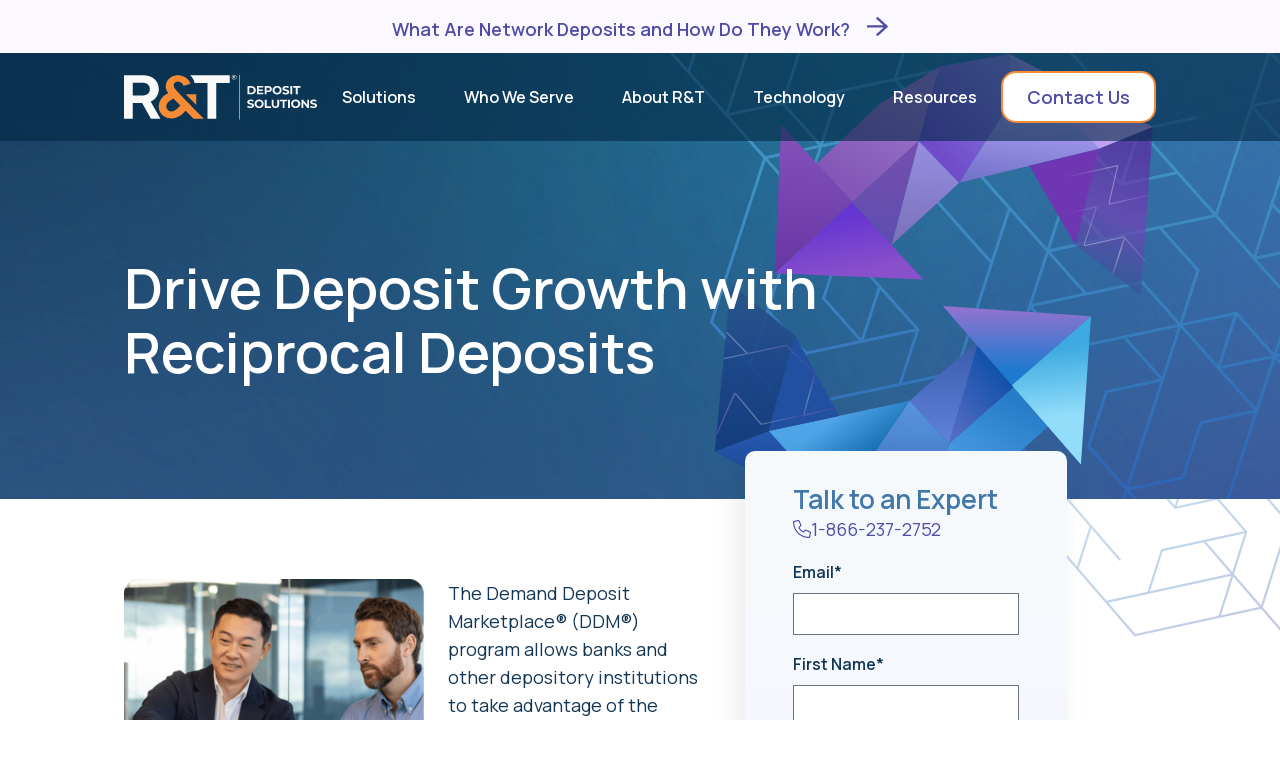

--- FILE ---
content_type: text/html; charset=UTF-8
request_url: https://rnt.com/lander/ppc-ddm-reciprocal-deposits/
body_size: 22302
content:
<!doctype html>
<html lang="en-US">
<head>
	<meta charset="UTF-8">
	<meta name="viewport" content="width=device-width, initial-scale=1">
	<link rel="profile" href="https://gmpg.org/xfn/11">


	<link rel="preconnect" href="https://fonts.googleapis.com">
	<link rel="preconnect" href="https://fonts.gstatic.com" crossorigin>

	<script src="https://cmp.osano.com/AzqBu6UNS9mEc4ftI/ec814230-73e3-48eb-a166-8b17182db775/osano.js"></script>
	<script src="https://cdn.userway.org/widget.js" data-account="HTpoGAznuA"></script>
	<!-- Google Tag Manager -->
	<script>(function(w,d,s,l,i){w[l]=w[l]||[];w[l].push({'gtm.start':
		new Date().getTime(),event:'gtm.js'});var f=d.getElementsByTagName(s)[0],
		j=d.createElement(s),dl=l!='dataLayer'?'&l='+l:'';j.async=true;j.src=
		'https://www.googletagmanager.com/gtm.js?id='+i+dl;f.parentNode.insertBefore(j,f);
		})(window,document,'script','dataLayer','GTM-5G2R2K9');</script>
	<!-- End Google Tag Manager -->

	<meta name='robots' content='index, follow, max-image-preview:large, max-snippet:-1, max-video-preview:-1' />

	<!-- This site is optimized with the Yoast SEO plugin v26.6 - https://yoast.com/wordpress/plugins/seo/ -->
	<title>Reciprocal Deposits - R&amp;T Deposit Solutions</title>
	<link rel="canonical" href="https://rnt.com/lander/ppc-ddm-reciprocal-deposits/" />
	<meta property="og:locale" content="en_US" />
	<meta property="og:type" content="article" />
	<meta property="og:title" content="Reciprocal Deposits - R&amp;T Deposit Solutions" />
	<meta property="og:url" content="https://rnt.com/lander/ppc-ddm-reciprocal-deposits/" />
	<meta property="og:site_name" content="R&amp;T Deposit Solutions" />
	<meta property="article:modified_time" content="2025-05-19T15:18:35+00:00" />
	<meta name="twitter:card" content="summary_large_image" />
	<script type="application/ld+json" class="yoast-schema-graph">{"@context":"https://schema.org","@graph":[{"@type":"WebPage","@id":"https://rnt.com/lander/ppc-ddm-reciprocal-deposits/","url":"https://rnt.com/lander/ppc-ddm-reciprocal-deposits/","name":"Reciprocal Deposits - R&amp;T Deposit Solutions","isPartOf":{"@id":"https://rnt.com/#website"},"datePublished":"2024-02-09T15:35:21+00:00","dateModified":"2025-05-19T15:18:35+00:00","breadcrumb":{"@id":"https://rnt.com/lander/ppc-ddm-reciprocal-deposits/#breadcrumb"},"inLanguage":"en-US","potentialAction":[{"@type":"ReadAction","target":["https://rnt.com/lander/ppc-ddm-reciprocal-deposits/"]}]},{"@type":"BreadcrumbList","@id":"https://rnt.com/lander/ppc-ddm-reciprocal-deposits/#breadcrumb","itemListElement":[{"@type":"ListItem","position":1,"name":"Home","item":"https://rnt.com/"},{"@type":"ListItem","position":2,"name":"Reciprocal Deposits"}]},{"@type":"WebSite","@id":"https://rnt.com/#website","url":"https://rnt.com/","name":"R&T Deposit Solutions","description":"","publisher":{"@id":"https://rnt.com/#organization"},"potentialAction":[{"@type":"SearchAction","target":{"@type":"EntryPoint","urlTemplate":"https://rnt.com/?s={search_term_string}"},"query-input":{"@type":"PropertyValueSpecification","valueRequired":true,"valueName":"search_term_string"}}],"inLanguage":"en-US"},{"@type":"Organization","@id":"https://rnt.com/#organization","name":"R&T Deposit Solutions","url":"https://rnt.com/","logo":{"@type":"ImageObject","inLanguage":"en-US","@id":"https://rnt.com/#/schema/logo/image/","url":"https://rnt.com/wp-content/uploads/2023/05/RT_Logo_2C-V.jpg","contentUrl":"https://rnt.com/wp-content/uploads/2023/05/RT_Logo_2C-V.jpg","width":696,"height":697,"caption":"R&T Deposit Solutions"},"image":{"@id":"https://rnt.com/#/schema/logo/image/"}}]}</script>
	<!-- / Yoast SEO plugin. -->


<link rel='dns-prefetch' href='//cdn.jsdelivr.net' />
<link rel='dns-prefetch' href='//kit.fontawesome.com' />
<link rel='dns-prefetch' href='//unpkg.com' />
<link rel='dns-prefetch' href='//www.google.com' />
<link rel='dns-prefetch' href='//fonts.googleapis.com' />
<link rel="alternate" type="application/rss+xml" title="R&amp;T Deposit Solutions &raquo; Feed" href="https://rnt.com/feed/" />
<link rel="alternate" type="application/rss+xml" title="R&amp;T Deposit Solutions &raquo; Comments Feed" href="https://rnt.com/comments/feed/" />
<link rel="alternate" title="oEmbed (JSON)" type="application/json+oembed" href="https://rnt.com/wp-json/oembed/1.0/embed?url=https%3A%2F%2Frnt.com%2Flander%2Fppc-ddm-reciprocal-deposits%2F" />
<link rel="alternate" title="oEmbed (XML)" type="text/xml+oembed" href="https://rnt.com/wp-json/oembed/1.0/embed?url=https%3A%2F%2Frnt.com%2Flander%2Fppc-ddm-reciprocal-deposits%2F&#038;format=xml" />
<style id='wp-img-auto-sizes-contain-inline-css'>
img:is([sizes=auto i],[sizes^="auto," i]){contain-intrinsic-size:3000px 1500px}
/*# sourceURL=wp-img-auto-sizes-contain-inline-css */
</style>
<link rel='stylesheet' id='genesis-blocks-style-css-css' href='https://rnt.com/wp-content/plugins/genesis-blocks/dist/style-blocks.build.css?ver=1767639925' media='all' />
<style id='wp-emoji-styles-inline-css'>

	img.wp-smiley, img.emoji {
		display: inline !important;
		border: none !important;
		box-shadow: none !important;
		height: 1em !important;
		width: 1em !important;
		margin: 0 0.07em !important;
		vertical-align: -0.1em !important;
		background: none !important;
		padding: 0 !important;
	}
/*# sourceURL=wp-emoji-styles-inline-css */
</style>
<style id='wp-block-library-inline-css'>
:root{--wp-block-synced-color:#7a00df;--wp-block-synced-color--rgb:122,0,223;--wp-bound-block-color:var(--wp-block-synced-color);--wp-editor-canvas-background:#ddd;--wp-admin-theme-color:#007cba;--wp-admin-theme-color--rgb:0,124,186;--wp-admin-theme-color-darker-10:#006ba1;--wp-admin-theme-color-darker-10--rgb:0,107,160.5;--wp-admin-theme-color-darker-20:#005a87;--wp-admin-theme-color-darker-20--rgb:0,90,135;--wp-admin-border-width-focus:2px}@media (min-resolution:192dpi){:root{--wp-admin-border-width-focus:1.5px}}.wp-element-button{cursor:pointer}:root .has-very-light-gray-background-color{background-color:#eee}:root .has-very-dark-gray-background-color{background-color:#313131}:root .has-very-light-gray-color{color:#eee}:root .has-very-dark-gray-color{color:#313131}:root .has-vivid-green-cyan-to-vivid-cyan-blue-gradient-background{background:linear-gradient(135deg,#00d084,#0693e3)}:root .has-purple-crush-gradient-background{background:linear-gradient(135deg,#34e2e4,#4721fb 50%,#ab1dfe)}:root .has-hazy-dawn-gradient-background{background:linear-gradient(135deg,#faaca8,#dad0ec)}:root .has-subdued-olive-gradient-background{background:linear-gradient(135deg,#fafae1,#67a671)}:root .has-atomic-cream-gradient-background{background:linear-gradient(135deg,#fdd79a,#004a59)}:root .has-nightshade-gradient-background{background:linear-gradient(135deg,#330968,#31cdcf)}:root .has-midnight-gradient-background{background:linear-gradient(135deg,#020381,#2874fc)}:root{--wp--preset--font-size--normal:16px;--wp--preset--font-size--huge:42px}.has-regular-font-size{font-size:1em}.has-larger-font-size{font-size:2.625em}.has-normal-font-size{font-size:var(--wp--preset--font-size--normal)}.has-huge-font-size{font-size:var(--wp--preset--font-size--huge)}.has-text-align-center{text-align:center}.has-text-align-left{text-align:left}.has-text-align-right{text-align:right}.has-fit-text{white-space:nowrap!important}#end-resizable-editor-section{display:none}.aligncenter{clear:both}.items-justified-left{justify-content:flex-start}.items-justified-center{justify-content:center}.items-justified-right{justify-content:flex-end}.items-justified-space-between{justify-content:space-between}.screen-reader-text{border:0;clip-path:inset(50%);height:1px;margin:-1px;overflow:hidden;padding:0;position:absolute;width:1px;word-wrap:normal!important}.screen-reader-text:focus{background-color:#ddd;clip-path:none;color:#444;display:block;font-size:1em;height:auto;left:5px;line-height:normal;padding:15px 23px 14px;text-decoration:none;top:5px;width:auto;z-index:100000}html :where(.has-border-color){border-style:solid}html :where([style*=border-top-color]){border-top-style:solid}html :where([style*=border-right-color]){border-right-style:solid}html :where([style*=border-bottom-color]){border-bottom-style:solid}html :where([style*=border-left-color]){border-left-style:solid}html :where([style*=border-width]){border-style:solid}html :where([style*=border-top-width]){border-top-style:solid}html :where([style*=border-right-width]){border-right-style:solid}html :where([style*=border-bottom-width]){border-bottom-style:solid}html :where([style*=border-left-width]){border-left-style:solid}html :where(img[class*=wp-image-]){height:auto;max-width:100%}:where(figure){margin:0 0 1em}html :where(.is-position-sticky){--wp-admin--admin-bar--position-offset:var(--wp-admin--admin-bar--height,0px)}@media screen and (max-width:600px){html :where(.is-position-sticky){--wp-admin--admin-bar--position-offset:0px}}

/*# sourceURL=wp-block-library-inline-css */
</style><style id='global-styles-inline-css'>
:root{--wp--preset--aspect-ratio--square: 1;--wp--preset--aspect-ratio--4-3: 4/3;--wp--preset--aspect-ratio--3-4: 3/4;--wp--preset--aspect-ratio--3-2: 3/2;--wp--preset--aspect-ratio--2-3: 2/3;--wp--preset--aspect-ratio--16-9: 16/9;--wp--preset--aspect-ratio--9-16: 9/16;--wp--preset--color--black: #000000;--wp--preset--color--cyan-bluish-gray: #abb8c3;--wp--preset--color--white: #ffffff;--wp--preset--color--pale-pink: #f78da7;--wp--preset--color--vivid-red: #cf2e2e;--wp--preset--color--luminous-vivid-orange: #ff6900;--wp--preset--color--luminous-vivid-amber: #fcb900;--wp--preset--color--light-green-cyan: #7bdcb5;--wp--preset--color--vivid-green-cyan: #00d084;--wp--preset--color--pale-cyan-blue: #8ed1fc;--wp--preset--color--vivid-cyan-blue: #0693e3;--wp--preset--color--vivid-purple: #9b51e0;--wp--preset--gradient--vivid-cyan-blue-to-vivid-purple: linear-gradient(135deg,rgb(6,147,227) 0%,rgb(155,81,224) 100%);--wp--preset--gradient--light-green-cyan-to-vivid-green-cyan: linear-gradient(135deg,rgb(122,220,180) 0%,rgb(0,208,130) 100%);--wp--preset--gradient--luminous-vivid-amber-to-luminous-vivid-orange: linear-gradient(135deg,rgb(252,185,0) 0%,rgb(255,105,0) 100%);--wp--preset--gradient--luminous-vivid-orange-to-vivid-red: linear-gradient(135deg,rgb(255,105,0) 0%,rgb(207,46,46) 100%);--wp--preset--gradient--very-light-gray-to-cyan-bluish-gray: linear-gradient(135deg,rgb(238,238,238) 0%,rgb(169,184,195) 100%);--wp--preset--gradient--cool-to-warm-spectrum: linear-gradient(135deg,rgb(74,234,220) 0%,rgb(151,120,209) 20%,rgb(207,42,186) 40%,rgb(238,44,130) 60%,rgb(251,105,98) 80%,rgb(254,248,76) 100%);--wp--preset--gradient--blush-light-purple: linear-gradient(135deg,rgb(255,206,236) 0%,rgb(152,150,240) 100%);--wp--preset--gradient--blush-bordeaux: linear-gradient(135deg,rgb(254,205,165) 0%,rgb(254,45,45) 50%,rgb(107,0,62) 100%);--wp--preset--gradient--luminous-dusk: linear-gradient(135deg,rgb(255,203,112) 0%,rgb(199,81,192) 50%,rgb(65,88,208) 100%);--wp--preset--gradient--pale-ocean: linear-gradient(135deg,rgb(255,245,203) 0%,rgb(182,227,212) 50%,rgb(51,167,181) 100%);--wp--preset--gradient--electric-grass: linear-gradient(135deg,rgb(202,248,128) 0%,rgb(113,206,126) 100%);--wp--preset--gradient--midnight: linear-gradient(135deg,rgb(2,3,129) 0%,rgb(40,116,252) 100%);--wp--preset--font-size--small: 13px;--wp--preset--font-size--medium: 20px;--wp--preset--font-size--large: 36px;--wp--preset--font-size--x-large: 42px;--wp--preset--spacing--20: 0.44rem;--wp--preset--spacing--30: 0.67rem;--wp--preset--spacing--40: 1rem;--wp--preset--spacing--50: 1.5rem;--wp--preset--spacing--60: 2.25rem;--wp--preset--spacing--70: 3.38rem;--wp--preset--spacing--80: 5.06rem;--wp--preset--shadow--natural: 6px 6px 9px rgba(0, 0, 0, 0.2);--wp--preset--shadow--deep: 12px 12px 50px rgba(0, 0, 0, 0.4);--wp--preset--shadow--sharp: 6px 6px 0px rgba(0, 0, 0, 0.2);--wp--preset--shadow--outlined: 6px 6px 0px -3px rgb(255, 255, 255), 6px 6px rgb(0, 0, 0);--wp--preset--shadow--crisp: 6px 6px 0px rgb(0, 0, 0);}:where(.is-layout-flex){gap: 0.5em;}:where(.is-layout-grid){gap: 0.5em;}body .is-layout-flex{display: flex;}.is-layout-flex{flex-wrap: wrap;align-items: center;}.is-layout-flex > :is(*, div){margin: 0;}body .is-layout-grid{display: grid;}.is-layout-grid > :is(*, div){margin: 0;}:where(.wp-block-columns.is-layout-flex){gap: 2em;}:where(.wp-block-columns.is-layout-grid){gap: 2em;}:where(.wp-block-post-template.is-layout-flex){gap: 1.25em;}:where(.wp-block-post-template.is-layout-grid){gap: 1.25em;}.has-black-color{color: var(--wp--preset--color--black) !important;}.has-cyan-bluish-gray-color{color: var(--wp--preset--color--cyan-bluish-gray) !important;}.has-white-color{color: var(--wp--preset--color--white) !important;}.has-pale-pink-color{color: var(--wp--preset--color--pale-pink) !important;}.has-vivid-red-color{color: var(--wp--preset--color--vivid-red) !important;}.has-luminous-vivid-orange-color{color: var(--wp--preset--color--luminous-vivid-orange) !important;}.has-luminous-vivid-amber-color{color: var(--wp--preset--color--luminous-vivid-amber) !important;}.has-light-green-cyan-color{color: var(--wp--preset--color--light-green-cyan) !important;}.has-vivid-green-cyan-color{color: var(--wp--preset--color--vivid-green-cyan) !important;}.has-pale-cyan-blue-color{color: var(--wp--preset--color--pale-cyan-blue) !important;}.has-vivid-cyan-blue-color{color: var(--wp--preset--color--vivid-cyan-blue) !important;}.has-vivid-purple-color{color: var(--wp--preset--color--vivid-purple) !important;}.has-black-background-color{background-color: var(--wp--preset--color--black) !important;}.has-cyan-bluish-gray-background-color{background-color: var(--wp--preset--color--cyan-bluish-gray) !important;}.has-white-background-color{background-color: var(--wp--preset--color--white) !important;}.has-pale-pink-background-color{background-color: var(--wp--preset--color--pale-pink) !important;}.has-vivid-red-background-color{background-color: var(--wp--preset--color--vivid-red) !important;}.has-luminous-vivid-orange-background-color{background-color: var(--wp--preset--color--luminous-vivid-orange) !important;}.has-luminous-vivid-amber-background-color{background-color: var(--wp--preset--color--luminous-vivid-amber) !important;}.has-light-green-cyan-background-color{background-color: var(--wp--preset--color--light-green-cyan) !important;}.has-vivid-green-cyan-background-color{background-color: var(--wp--preset--color--vivid-green-cyan) !important;}.has-pale-cyan-blue-background-color{background-color: var(--wp--preset--color--pale-cyan-blue) !important;}.has-vivid-cyan-blue-background-color{background-color: var(--wp--preset--color--vivid-cyan-blue) !important;}.has-vivid-purple-background-color{background-color: var(--wp--preset--color--vivid-purple) !important;}.has-black-border-color{border-color: var(--wp--preset--color--black) !important;}.has-cyan-bluish-gray-border-color{border-color: var(--wp--preset--color--cyan-bluish-gray) !important;}.has-white-border-color{border-color: var(--wp--preset--color--white) !important;}.has-pale-pink-border-color{border-color: var(--wp--preset--color--pale-pink) !important;}.has-vivid-red-border-color{border-color: var(--wp--preset--color--vivid-red) !important;}.has-luminous-vivid-orange-border-color{border-color: var(--wp--preset--color--luminous-vivid-orange) !important;}.has-luminous-vivid-amber-border-color{border-color: var(--wp--preset--color--luminous-vivid-amber) !important;}.has-light-green-cyan-border-color{border-color: var(--wp--preset--color--light-green-cyan) !important;}.has-vivid-green-cyan-border-color{border-color: var(--wp--preset--color--vivid-green-cyan) !important;}.has-pale-cyan-blue-border-color{border-color: var(--wp--preset--color--pale-cyan-blue) !important;}.has-vivid-cyan-blue-border-color{border-color: var(--wp--preset--color--vivid-cyan-blue) !important;}.has-vivid-purple-border-color{border-color: var(--wp--preset--color--vivid-purple) !important;}.has-vivid-cyan-blue-to-vivid-purple-gradient-background{background: var(--wp--preset--gradient--vivid-cyan-blue-to-vivid-purple) !important;}.has-light-green-cyan-to-vivid-green-cyan-gradient-background{background: var(--wp--preset--gradient--light-green-cyan-to-vivid-green-cyan) !important;}.has-luminous-vivid-amber-to-luminous-vivid-orange-gradient-background{background: var(--wp--preset--gradient--luminous-vivid-amber-to-luminous-vivid-orange) !important;}.has-luminous-vivid-orange-to-vivid-red-gradient-background{background: var(--wp--preset--gradient--luminous-vivid-orange-to-vivid-red) !important;}.has-very-light-gray-to-cyan-bluish-gray-gradient-background{background: var(--wp--preset--gradient--very-light-gray-to-cyan-bluish-gray) !important;}.has-cool-to-warm-spectrum-gradient-background{background: var(--wp--preset--gradient--cool-to-warm-spectrum) !important;}.has-blush-light-purple-gradient-background{background: var(--wp--preset--gradient--blush-light-purple) !important;}.has-blush-bordeaux-gradient-background{background: var(--wp--preset--gradient--blush-bordeaux) !important;}.has-luminous-dusk-gradient-background{background: var(--wp--preset--gradient--luminous-dusk) !important;}.has-pale-ocean-gradient-background{background: var(--wp--preset--gradient--pale-ocean) !important;}.has-electric-grass-gradient-background{background: var(--wp--preset--gradient--electric-grass) !important;}.has-midnight-gradient-background{background: var(--wp--preset--gradient--midnight) !important;}.has-small-font-size{font-size: var(--wp--preset--font-size--small) !important;}.has-medium-font-size{font-size: var(--wp--preset--font-size--medium) !important;}.has-large-font-size{font-size: var(--wp--preset--font-size--large) !important;}.has-x-large-font-size{font-size: var(--wp--preset--font-size--x-large) !important;}
/*# sourceURL=global-styles-inline-css */
</style>

<style id='classic-theme-styles-inline-css'>
/*! This file is auto-generated */
.wp-block-button__link{color:#fff;background-color:#32373c;border-radius:9999px;box-shadow:none;text-decoration:none;padding:calc(.667em + 2px) calc(1.333em + 2px);font-size:1.125em}.wp-block-file__button{background:#32373c;color:#fff;text-decoration:none}
/*# sourceURL=/wp-includes/css/classic-themes.min.css */
</style>
<link rel='stylesheet' id='seraph-pds-MathJax-CHtml-css' href='https://rnt.com/wp-content/plugins/seraphinite-post-docx-source-ext/Ext/MathJax/CHtml.css?ver=2.16.14' media='all' />
<link rel='stylesheet' id='headless-style-css' href='https://rnt.com/wp-content/themes/rnt-theme/style.css?ver=0.2.38' media='all' />
<link rel='stylesheet' id='manrope-google-font-css' href='https://fonts.googleapis.com/css2?family=Manrope%3Awght%40200..800&#038;display=swap&#038;ver=0.2.38' media='all' />
<link rel='stylesheet' id='splide_css-css' href='https://rnt.com/wp-content/themes/rnt-theme/css/vendor/splide/css/splide-core.min.css?ver=4.0.14' media='all' />
<link rel='stylesheet' id='fancybox_css-css' href='https://cdn.jsdelivr.net/npm/@fancyapps/ui@6.0/dist/fancybox/fancybox.css?ver=5.0.12' media='all' />
<link rel='stylesheet' id='theme-css' href='https://rnt.com/wp-content/themes/rnt-theme/css/theme.css?ver=0.2.38' media='all' />
<script src="https://rnt.com/wp-content/plugins/seraphinite-post-docx-source-ext/View.js?pk=Ext&amp;ver=2.16.14" id="seraph_pds_View-js"></script>
<link rel="https://api.w.org/" href="https://rnt.com/wp-json/" /><link rel="alternate" title="JSON" type="application/json" href="https://rnt.com/wp-json/wp/v2/lander/2606" /><link rel="EditURI" type="application/rsd+xml" title="RSD" href="https://rnt.com/xmlrpc.php?rsd" />
<link rel='shortlink' href='https://rnt.com/?p=2606' />
<link rel="icon" href="https://rnt.com/wp-content/uploads/2023/04/RT-Favicon-96x96-1.png" sizes="32x32" />
<link rel="icon" href="https://rnt.com/wp-content/uploads/2023/04/RT-Favicon-96x96-1.png" sizes="192x192" />
<link rel="apple-touch-icon" href="https://rnt.com/wp-content/uploads/2023/04/RT-Favicon-96x96-1.png" />
<meta name="msapplication-TileImage" content="https://rnt.com/wp-content/uploads/2023/04/RT-Favicon-96x96-1.png" />
		<style id="wp-custom-css">
			.home main > div > .absolute > img {
	object-position: 20% top;
}

article.page-rich-text h3 {
	margin-bottom: 1rem;
}

#ddm-how-it-works .featured-image > div > img {
	border: 1px solid rgba(162, 176, 190, 0.6);
}

.gfield.hidden_label legend {
	position: absolute;
	top: 0;
	left: -999px;
	opacity: 0;
	height: 0;
	width: 0;
	overflow: hidden;
}		</style>
		
</head>

<body class="wp-singular lander-template-default single single-lander postid-2606 wp-theme-rnt-theme">

	<!-- Google Tag Manager (noscript) -->
	<noscript><iframe src="https://www.googletagmanager.com/ns.html?id=GTM-5G2R2K9"
		height="0" width="0" style="display:none;visibility:hidden"></iframe></noscript>
	<!-- End Google Tag Manager (noscript) -->

		<a class="skip-link screen-reader-text" href="#primary">Skip to content</a>
	<header id="masthead" class="dark-theme bg-deep-blue-gradient absolute top-0 w-full z-50"  style="">
					<dialog id="RNT_notification_banner" class="block w-full relative p-0" open>
				<div id="notification-banner" class="bg-light-purple text-ultraviolet py-4">
					<div class="container text-left md:text-center xl:flex justify-center items-center gap-2">
																			    <a class="button button--link button--link-- group inline text-base font-semibold font-manrope text-button-text"
                    href="https://rnt.com/resources/what-are-network-deposits-and-how-do-they-work/" 
            target=""
        
            >
        What Are Network Deposits and How Do They Work?        
                    <i class="ml-3 group-hover:translate-x-[10px] group-active:translate-x-[10px] ease-out transition-transform duration-300 inline" aria-hidden="true">
                
<svg width="22" height="20" viewBox="0 0 22 20" fill="none" xmlns="http://www.w3.org/2000/svg" class="" aria-hidden="true">
<path d="M12.0142 1.14864L21.8252 10.1267C22.0457 10.328 22.0457 10.6561 21.8252 10.8574L12.0142 19.8354C11.7937 20.0368 11.4394 20.0368 11.2189 19.8354L10.2898 18.9854C10.0693 18.784 10.0693 18.4559 10.2898 18.2546L17.5575 11.6031H1.55753C1.25044 11.6031 0.998474 11.372 0.998474 11.0886V9.88804C0.998474 9.60468 1.25044 9.37352 1.55753 9.37352H17.5497L10.2898 2.72949C10.0693 2.52816 10.0693 2.20006 10.2898 1.99872L11.2189 1.14864C11.4394 0.947309 11.7937 0.947309 12.0142 1.14864Z" fill="currentColor"/>
</svg>
            </i>
        
                    </a>
											</div>
				</div>
			</dialog>
		
		<div id="RNT_mainNavigation" class="container">
			<div class="flex justify-between items-center">
				<div class="max-w-[240px]">
											<a href="/" class="outline-none focus:outline focus:outline-2 focus:outline-offset-2 focus:outline-white block">
							<img width="193" height="46" src="https://rnt.com/wp-content/uploads/2024/10/RNT_Logo_Light-1.svg" class="attachment-full size-full" alt="R&amp;T Logo, White" decoding="async" />						</a>
									</div>
				<nav id="desktop-nav" class="hidden xl:flex items-center" role="navigation" aria-label="Main navigation">
					<div class="menu-header-container"><ul id="menu-header" class="flex"><li id="menu-item-830" class="menu-item menu-item-type-post_type menu-item-object-page menu-item-has-children menu-item-830"><a href="https://rnt.com/our-solutions/" aria-haspopup="true" aria-expanded="false"><span class="flex"><span class="top-level-nav-item flex items-center text-navigation 
						transition-all duration-300 font-manrope font-bold py-9 focus-visible:outline-none focus-visible:outline-2 
						focus:outline-ultraviolet block h-full w-full focus:text-ultraviolet">Solutions</span></a>
<ul class="sub-menu">
	<li id="menu-item-832" class="menu-item menu-item-type-post_type menu-item-object-page menu-item-832"><a href="https://rnt.com/our-solutions/demand-deposit-marketplace-program-ddm/"><span class="flex"><span class="top-level-nav-item flex items-center text-navigation 
						transition-all duration-300 font-manrope font-bold py-9 focus-visible:outline-none focus-visible:outline-2 
						focus:outline-ultraviolet block h-full w-full focus:text-ultraviolet">DDM®</span></a></li>
	<li id="menu-item-3250" class="menu-item menu-item-type-post_type menu-item-object-page menu-item-3250"><a href="https://rnt.com/our-solutions/cdmx/"><span class="flex"><span class="top-level-nav-item flex items-center text-navigation 
						transition-all duration-300 font-manrope font-bold py-9 focus-visible:outline-none focus-visible:outline-2 
						focus:outline-ultraviolet block h-full w-full focus:text-ultraviolet">CDMX℠</span></a></li>
	<li id="menu-item-833" class="menu-item menu-item-type-post_type menu-item-object-page menu-item-833"><a href="https://rnt.com/our-solutions/insured-deposit-sweeps-rtid/"><span class="flex"><span class="top-level-nav-item flex items-center text-navigation 
						transition-all duration-300 font-manrope font-bold py-9 focus-visible:outline-none focus-visible:outline-2 
						focus:outline-ultraviolet block h-full w-full focus:text-ultraviolet">RTID®</span></a></li>
	<li id="menu-item-1524" class="menu-item menu-item-type-post_type menu-item-object-page menu-item-1524"><a href="https://rnt.com/our-solutions/funding-solutions-for-depository-institutions/"><span class="flex"><span class="top-level-nav-item flex items-center text-navigation 
						transition-all duration-300 font-manrope font-bold py-9 focus-visible:outline-none focus-visible:outline-2 
						focus:outline-ultraviolet block h-full w-full focus:text-ultraviolet">Funding</span></a></li>
</ul>
</li>
<li id="menu-item-834" class="menu-item menu-item-type-post_type menu-item-object-page menu-item-has-children menu-item-834"><a href="https://rnt.com/who-we-serve/" aria-haspopup="true" aria-expanded="false"><span class="flex"><span class="top-level-nav-item flex items-center text-navigation 
						transition-all duration-300 font-manrope font-bold py-9 focus-visible:outline-none focus-visible:outline-2 
						focus:outline-ultraviolet block h-full w-full focus:text-ultraviolet">Who We Serve</span></a>
<ul class="sub-menu">
	<li id="menu-item-836" class="menu-item menu-item-type-post_type menu-item-object-page menu-item-836"><a href="https://rnt.com/who-we-serve/banks-depository-institutions/"><span class="flex"><span class="top-level-nav-item flex items-center text-navigation 
						transition-all duration-300 font-manrope font-bold py-9 focus-visible:outline-none focus-visible:outline-2 
						focus:outline-ultraviolet block h-full w-full focus:text-ultraviolet">Depository Institutions</span></a></li>
	<li id="menu-item-4561" class="menu-item menu-item-type-post_type menu-item-object-page menu-item-4561"><a href="https://rnt.com/who-we-serve/trust-companies/"><span class="flex"><span class="top-level-nav-item flex items-center text-navigation 
						transition-all duration-300 font-manrope font-bold py-9 focus-visible:outline-none focus-visible:outline-2 
						focus:outline-ultraviolet block h-full w-full focus:text-ultraviolet">Trust Companies</span></a></li>
	<li id="menu-item-4560" class="menu-item menu-item-type-post_type menu-item-object-page menu-item-4560"><a href="https://rnt.com/who-we-serve/broker-dealers/"><span class="flex"><span class="top-level-nav-item flex items-center text-navigation 
						transition-all duration-300 font-manrope font-bold py-9 focus-visible:outline-none focus-visible:outline-2 
						focus:outline-ultraviolet block h-full w-full focus:text-ultraviolet">Broker-Dealers</span></a></li>
</ul>
</li>
<li id="menu-item-837" class="menu-item menu-item-type-post_type menu-item-object-page menu-item-has-children menu-item-837"><a href="https://rnt.com/about/" aria-haspopup="true" aria-expanded="false"><span class="flex"><span class="top-level-nav-item flex items-center text-navigation 
						transition-all duration-300 font-manrope font-bold py-9 focus-visible:outline-none focus-visible:outline-2 
						focus:outline-ultraviolet block h-full w-full focus:text-ultraviolet">About R&#038;T</span></a>
<ul class="sub-menu">
	<li id="menu-item-841" class="menu-item menu-item-type-post_type menu-item-object-page menu-item-841"><a href="https://rnt.com/about/why-rt/"><span class="flex"><span class="top-level-nav-item flex items-center text-navigation 
						transition-all duration-300 font-manrope font-bold py-9 focus-visible:outline-none focus-visible:outline-2 
						focus:outline-ultraviolet block h-full w-full focus:text-ultraviolet">Why R&#038;T</span></a></li>
	<li id="menu-item-3489" class="menu-item menu-item-type-post_type menu-item-object-page menu-item-3489"><a href="https://rnt.com/events/"><span class="flex"><span class="top-level-nav-item flex items-center text-navigation 
						transition-all duration-300 font-manrope font-bold py-9 focus-visible:outline-none focus-visible:outline-2 
						focus:outline-ultraviolet block h-full w-full focus:text-ultraviolet">Events</span></a></li>
	<li id="menu-item-840" class="menu-item menu-item-type-post_type menu-item-object-page menu-item-840"><a href="https://rnt.com/about/testimonials/"><span class="flex"><span class="top-level-nav-item flex items-center text-navigation 
						transition-all duration-300 font-manrope font-bold py-9 focus-visible:outline-none focus-visible:outline-2 
						focus:outline-ultraviolet block h-full w-full focus:text-ultraviolet">Testimonials</span></a></li>
	<li id="menu-item-839" class="menu-item menu-item-type-post_type menu-item-object-page menu-item-839"><a href="https://rnt.com/about/our-team/"><span class="flex"><span class="top-level-nav-item flex items-center text-navigation 
						transition-all duration-300 font-manrope font-bold py-9 focus-visible:outline-none focus-visible:outline-2 
						focus:outline-ultraviolet block h-full w-full focus:text-ultraviolet">Leadership Team</span></a></li>
	<li id="menu-item-838" class="menu-item menu-item-type-post_type menu-item-object-page menu-item-838"><a href="https://rnt.com/about/receiving-institution-lists/"><span class="flex"><span class="top-level-nav-item flex items-center text-navigation 
						transition-all duration-300 font-manrope font-bold py-9 focus-visible:outline-none focus-visible:outline-2 
						focus:outline-ultraviolet block h-full w-full focus:text-ultraviolet">Receiving Institution Lists</span></a></li>
</ul>
</li>
<li id="menu-item-6902" class="menu-item menu-item-type-post_type menu-item-object-page menu-item-6902"><a href="https://rnt.com/technology/"><span class="flex"><span class="top-level-nav-item flex items-center text-navigation 
						transition-all duration-300 font-manrope font-bold py-9 focus-visible:outline-none focus-visible:outline-2 
						focus:outline-ultraviolet block h-full w-full focus:text-ultraviolet">Technology</span></a></li>
<li id="menu-item-842" class="menu-item menu-item-type-post_type menu-item-object-page menu-item-has-children menu-item-842"><a href="https://rnt.com/resources/" aria-haspopup="true" aria-expanded="false"><span class="flex"><span class="top-level-nav-item flex items-center text-navigation 
						transition-all duration-300 font-manrope font-bold py-9 focus-visible:outline-none focus-visible:outline-2 
						focus:outline-ultraviolet block h-full w-full focus:text-ultraviolet">Resources</span></a>
<ul class="sub-menu">
	<li id="menu-item-1123" class="menu-item menu-item-type-post_type menu-item-object-page menu-item-1123"><a href="https://rnt.com/resources/news-insights/"><span class="flex"><span class="top-level-nav-item flex items-center text-navigation 
						transition-all duration-300 font-manrope font-bold py-9 focus-visible:outline-none focus-visible:outline-2 
						focus:outline-ultraviolet block h-full w-full focus:text-ultraviolet">News &#038; Insights</span></a></li>
	<li id="menu-item-3627" class="menu-item menu-item-type-post_type menu-item-object-page menu-item-3627"><a href="https://rnt.com/resources/collateral/"><span class="flex"><span class="top-level-nav-item flex items-center text-navigation 
						transition-all duration-300 font-manrope font-bold py-9 focus-visible:outline-none focus-visible:outline-2 
						focus:outline-ultraviolet block h-full w-full focus:text-ultraviolet">Collateral</span></a></li>
	<li id="menu-item-1124" class="menu-item menu-item-type-post_type menu-item-object-page menu-item-1124"><a href="https://rnt.com/resources/videos/"><span class="flex"><span class="top-level-nav-item flex items-center text-navigation 
						transition-all duration-300 font-manrope font-bold py-9 focus-visible:outline-none focus-visible:outline-2 
						focus:outline-ultraviolet block h-full w-full focus:text-ultraviolet">Videos</span></a></li>
	<li id="menu-item-6132" class="menu-item menu-item-type-post_type menu-item-object-page menu-item-6132"><a href="https://rnt.com/resources/use-cases/"><span class="flex"><span class="top-level-nav-item flex items-center text-navigation 
						transition-all duration-300 font-manrope font-bold py-9 focus-visible:outline-none focus-visible:outline-2 
						focus:outline-ultraviolet block h-full w-full focus:text-ultraviolet">Use Cases</span></a></li>
	<li id="menu-item-1125" class="menu-item menu-item-type-post_type menu-item-object-page menu-item-1125"><a href="https://rnt.com/resources/podcasts-webinars/"><span class="flex"><span class="top-level-nav-item flex items-center text-navigation 
						transition-all duration-300 font-manrope font-bold py-9 focus-visible:outline-none focus-visible:outline-2 
						focus:outline-ultraviolet block h-full w-full focus:text-ultraviolet">Podcasts &amp; Webinars</span></a></li>
</ul>
</li>
</ul></div>											<div class="flex md:ml-auto xl:ml-0 gap-5">
																																	    <a class="button button--solid button--solid--white group  font-manrope text-button-text"
                    href="/contact-us/" 
            target=""
        
            >
        Contact Us        
        
                                </a>
																					</div>
									</nav>
				<div class="flex items-center xl:hidden ml-8">
											<div class="hidden md:flex md:ml-auto xl:ml-0 gap-5">
																																	    <a class="button button--solid button--solid--white group  font-manrope text-button-text"
                    href="/contact-us/" 
            target=""
        
            >
        Contact Us        
                    <i class="ml-3 group-hover:translate-x-[10px] group-active:translate-x-[10px] ease-out transition-transform duration-300 inline" aria-hidden="true">
                
<svg width="22" height="20" viewBox="0 0 22 20" fill="none" xmlns="http://www.w3.org/2000/svg" class="" aria-hidden="true">
<path d="M12.0142 1.14864L21.8252 10.1267C22.0457 10.328 22.0457 10.6561 21.8252 10.8574L12.0142 19.8354C11.7937 20.0368 11.4394 20.0368 11.2189 19.8354L10.2898 18.9854C10.0693 18.784 10.0693 18.4559 10.2898 18.2546L17.5575 11.6031H1.55753C1.25044 11.6031 0.998474 11.372 0.998474 11.0886V9.88804C0.998474 9.60468 1.25044 9.37352 1.55753 9.37352H17.5497L10.2898 2.72949C10.0693 2.52816 10.0693 2.20006 10.2898 1.99872L11.2189 1.14864C11.4394 0.947309 11.7937 0.947309 12.0142 1.14864Z" fill="currentColor"/>
</svg>
            </i>
        
                                </a>
																					</div>
										<button id="mobile-nav-opener" class="py-7 pr-2 pl-4 text-white">
						<span class="icon-hamburger max-h-5 overflow-hidden">
							<svg width="34" height="29" viewBox="0 0 34 21" fill="none" xmlns="http://www.w3.org/2000/svg">
    <rect y="0.975006" width="33.6129" height="3.5" fill="currentColor"/>
    <rect y="9.0589" width="33.6129" height="3.5" fill="currentColor"/>
    <rect y="17.1428" width="33.6129" height="3.5" fill="currentColor"/>
</svg>
							<span class="absolute -left-full w-0 h-0 overflow-hidden invisible">Open Nav</span>
						</span>
						<span class="icon-close hidden max-h-5 overflow-hidden">
							
    <svg width="27" height="29" viewBox="0 0 27 29" fill="none" xmlns="http://www.w3.org/2000/svg">
        <rect x="2.85962" y="1" width="34.6816" height="3.5" transform="rotate(46.0992 2.85962 1)" fill="currentColor"/>
        <rect y="25.6132" width="34.5998" height="3.5" transform="rotate(-46.2436 0 25.6132)" fill="currentColor"/>
    </svg>
							<span class="absolute -left-full w-0 h-0 overflow-hidden invisible">Close Nav</span>
						</span>
					</button>
				</div>
			</div>
		</div>
		<nav id="mobile-nav" role="navigation" aria-label="Mobile navigation" class="fixed left-0 w-full max-h-min pt-6 pb-8 translate-x-full transition-transform ease-out duration-500 bg-rnt-light-gray z-30 xl:hidden">
			<div class="menu-header-container"><ul id="menu-header-1" class=""><li class="menu-item menu-item-type-post_type menu-item-object-page menu-item-has-children menu-item-830"><span class="container flex items-center capitalize justify-between py-3 text-base text-rnt-midnight-blue focus:text-ultraviolet active:text-ultraviolet hover:text-ultraviolet transition-all ease-in-out duration-100 font-bold"><a href="https://rnt.com/our-solutions/" aria-haspopup="true" aria-expanded="false">Solutions</a><button aria-label="toggle submenu" type="button" class="submenu-toggle"><svg width="14" height="14" viewBox="0 0 14 14" fill="none" xmlns="http://www.w3.org/2000/svg" class="ml-3 relative text-rnt-midnight-blue group-focus:rotate-[133.53deg] group-focus:-top-1 transition-all duration-300">
											<path opacity="1" d="M0 0H13.3333V14L0 0Z" fill="currentColor" class="group-focus:opacity-100 transition-all duration-300 focus:outline-none focus:outline-2 focus:outline-ultraviolet focus:text-ultraviolet" />
										</svg></button>
										</span>
<ul class="sub-menu">
	<li class="menu-item menu-item-type-post_type menu-item-object-page menu-item-832"><span class="container flex items-center capitalize justify-between py-3 text-base text-rnt-midnight-blue focus:text-ultraviolet active:text-ultraviolet hover:text-ultraviolet transition-all ease-in-out duration-100 font-bold"><a href="https://rnt.com/our-solutions/demand-deposit-marketplace-program-ddm/">DDM®</a><button aria-label="toggle submenu" type="button" class="submenu-toggle"><svg width="14" height="14" viewBox="0 0 14 14" fill="none" xmlns="http://www.w3.org/2000/svg" class="ml-3 relative text-rnt-midnight-blue group-focus:rotate-[133.53deg] group-focus:-top-1 transition-all duration-300">
											<path opacity="1" d="M0 0H13.3333V14L0 0Z" fill="currentColor" class="group-focus:opacity-100 transition-all duration-300 focus:outline-none focus:outline-2 focus:outline-ultraviolet focus:text-ultraviolet" />
										</svg></button>
										</span></li>
	<li class="menu-item menu-item-type-post_type menu-item-object-page menu-item-3250"><span class="container flex items-center capitalize justify-between py-3 text-base text-rnt-midnight-blue focus:text-ultraviolet active:text-ultraviolet hover:text-ultraviolet transition-all ease-in-out duration-100 font-bold"><a href="https://rnt.com/our-solutions/cdmx/">CDMX℠</a><button aria-label="toggle submenu" type="button" class="submenu-toggle"><svg width="14" height="14" viewBox="0 0 14 14" fill="none" xmlns="http://www.w3.org/2000/svg" class="ml-3 relative text-rnt-midnight-blue group-focus:rotate-[133.53deg] group-focus:-top-1 transition-all duration-300">
											<path opacity="1" d="M0 0H13.3333V14L0 0Z" fill="currentColor" class="group-focus:opacity-100 transition-all duration-300 focus:outline-none focus:outline-2 focus:outline-ultraviolet focus:text-ultraviolet" />
										</svg></button>
										</span></li>
	<li class="menu-item menu-item-type-post_type menu-item-object-page menu-item-833"><span class="container flex items-center capitalize justify-between py-3 text-base text-rnt-midnight-blue focus:text-ultraviolet active:text-ultraviolet hover:text-ultraviolet transition-all ease-in-out duration-100 font-bold"><a href="https://rnt.com/our-solutions/insured-deposit-sweeps-rtid/">RTID®</a><button aria-label="toggle submenu" type="button" class="submenu-toggle"><svg width="14" height="14" viewBox="0 0 14 14" fill="none" xmlns="http://www.w3.org/2000/svg" class="ml-3 relative text-rnt-midnight-blue group-focus:rotate-[133.53deg] group-focus:-top-1 transition-all duration-300">
											<path opacity="1" d="M0 0H13.3333V14L0 0Z" fill="currentColor" class="group-focus:opacity-100 transition-all duration-300 focus:outline-none focus:outline-2 focus:outline-ultraviolet focus:text-ultraviolet" />
										</svg></button>
										</span></li>
	<li class="menu-item menu-item-type-post_type menu-item-object-page menu-item-1524"><span class="container flex items-center capitalize justify-between py-3 text-base text-rnt-midnight-blue focus:text-ultraviolet active:text-ultraviolet hover:text-ultraviolet transition-all ease-in-out duration-100 font-bold"><a href="https://rnt.com/our-solutions/funding-solutions-for-depository-institutions/">Funding</a><button aria-label="toggle submenu" type="button" class="submenu-toggle"><svg width="14" height="14" viewBox="0 0 14 14" fill="none" xmlns="http://www.w3.org/2000/svg" class="ml-3 relative text-rnt-midnight-blue group-focus:rotate-[133.53deg] group-focus:-top-1 transition-all duration-300">
											<path opacity="1" d="M0 0H13.3333V14L0 0Z" fill="currentColor" class="group-focus:opacity-100 transition-all duration-300 focus:outline-none focus:outline-2 focus:outline-ultraviolet focus:text-ultraviolet" />
										</svg></button>
										</span></li>
</ul>
</li>
<li class="menu-item menu-item-type-post_type menu-item-object-page menu-item-has-children menu-item-834"><span class="container flex items-center capitalize justify-between py-3 text-base text-rnt-midnight-blue focus:text-ultraviolet active:text-ultraviolet hover:text-ultraviolet transition-all ease-in-out duration-100 font-bold"><a href="https://rnt.com/who-we-serve/" aria-haspopup="true" aria-expanded="false">Who We Serve</a><button aria-label="toggle submenu" type="button" class="submenu-toggle"><svg width="14" height="14" viewBox="0 0 14 14" fill="none" xmlns="http://www.w3.org/2000/svg" class="ml-3 relative text-rnt-midnight-blue group-focus:rotate-[133.53deg] group-focus:-top-1 transition-all duration-300">
											<path opacity="1" d="M0 0H13.3333V14L0 0Z" fill="currentColor" class="group-focus:opacity-100 transition-all duration-300 focus:outline-none focus:outline-2 focus:outline-ultraviolet focus:text-ultraviolet" />
										</svg></button>
										</span>
<ul class="sub-menu">
	<li class="menu-item menu-item-type-post_type menu-item-object-page menu-item-836"><span class="container flex items-center capitalize justify-between py-3 text-base text-rnt-midnight-blue focus:text-ultraviolet active:text-ultraviolet hover:text-ultraviolet transition-all ease-in-out duration-100 font-bold"><a href="https://rnt.com/who-we-serve/banks-depository-institutions/">Depository Institutions</a><button aria-label="toggle submenu" type="button" class="submenu-toggle"><svg width="14" height="14" viewBox="0 0 14 14" fill="none" xmlns="http://www.w3.org/2000/svg" class="ml-3 relative text-rnt-midnight-blue group-focus:rotate-[133.53deg] group-focus:-top-1 transition-all duration-300">
											<path opacity="1" d="M0 0H13.3333V14L0 0Z" fill="currentColor" class="group-focus:opacity-100 transition-all duration-300 focus:outline-none focus:outline-2 focus:outline-ultraviolet focus:text-ultraviolet" />
										</svg></button>
										</span></li>
	<li class="menu-item menu-item-type-post_type menu-item-object-page menu-item-4561"><span class="container flex items-center capitalize justify-between py-3 text-base text-rnt-midnight-blue focus:text-ultraviolet active:text-ultraviolet hover:text-ultraviolet transition-all ease-in-out duration-100 font-bold"><a href="https://rnt.com/who-we-serve/trust-companies/">Trust Companies</a><button aria-label="toggle submenu" type="button" class="submenu-toggle"><svg width="14" height="14" viewBox="0 0 14 14" fill="none" xmlns="http://www.w3.org/2000/svg" class="ml-3 relative text-rnt-midnight-blue group-focus:rotate-[133.53deg] group-focus:-top-1 transition-all duration-300">
											<path opacity="1" d="M0 0H13.3333V14L0 0Z" fill="currentColor" class="group-focus:opacity-100 transition-all duration-300 focus:outline-none focus:outline-2 focus:outline-ultraviolet focus:text-ultraviolet" />
										</svg></button>
										</span></li>
	<li class="menu-item menu-item-type-post_type menu-item-object-page menu-item-4560"><span class="container flex items-center capitalize justify-between py-3 text-base text-rnt-midnight-blue focus:text-ultraviolet active:text-ultraviolet hover:text-ultraviolet transition-all ease-in-out duration-100 font-bold"><a href="https://rnt.com/who-we-serve/broker-dealers/">Broker-Dealers</a><button aria-label="toggle submenu" type="button" class="submenu-toggle"><svg width="14" height="14" viewBox="0 0 14 14" fill="none" xmlns="http://www.w3.org/2000/svg" class="ml-3 relative text-rnt-midnight-blue group-focus:rotate-[133.53deg] group-focus:-top-1 transition-all duration-300">
											<path opacity="1" d="M0 0H13.3333V14L0 0Z" fill="currentColor" class="group-focus:opacity-100 transition-all duration-300 focus:outline-none focus:outline-2 focus:outline-ultraviolet focus:text-ultraviolet" />
										</svg></button>
										</span></li>
</ul>
</li>
<li class="menu-item menu-item-type-post_type menu-item-object-page menu-item-has-children menu-item-837"><span class="container flex items-center capitalize justify-between py-3 text-base text-rnt-midnight-blue focus:text-ultraviolet active:text-ultraviolet hover:text-ultraviolet transition-all ease-in-out duration-100 font-bold"><a href="https://rnt.com/about/" aria-haspopup="true" aria-expanded="false">About R&#038;T</a><button aria-label="toggle submenu" type="button" class="submenu-toggle"><svg width="14" height="14" viewBox="0 0 14 14" fill="none" xmlns="http://www.w3.org/2000/svg" class="ml-3 relative text-rnt-midnight-blue group-focus:rotate-[133.53deg] group-focus:-top-1 transition-all duration-300">
											<path opacity="1" d="M0 0H13.3333V14L0 0Z" fill="currentColor" class="group-focus:opacity-100 transition-all duration-300 focus:outline-none focus:outline-2 focus:outline-ultraviolet focus:text-ultraviolet" />
										</svg></button>
										</span>
<ul class="sub-menu">
	<li class="menu-item menu-item-type-post_type menu-item-object-page menu-item-841"><span class="container flex items-center capitalize justify-between py-3 text-base text-rnt-midnight-blue focus:text-ultraviolet active:text-ultraviolet hover:text-ultraviolet transition-all ease-in-out duration-100 font-bold"><a href="https://rnt.com/about/why-rt/">Why R&#038;T</a><button aria-label="toggle submenu" type="button" class="submenu-toggle"><svg width="14" height="14" viewBox="0 0 14 14" fill="none" xmlns="http://www.w3.org/2000/svg" class="ml-3 relative text-rnt-midnight-blue group-focus:rotate-[133.53deg] group-focus:-top-1 transition-all duration-300">
											<path opacity="1" d="M0 0H13.3333V14L0 0Z" fill="currentColor" class="group-focus:opacity-100 transition-all duration-300 focus:outline-none focus:outline-2 focus:outline-ultraviolet focus:text-ultraviolet" />
										</svg></button>
										</span></li>
	<li class="menu-item menu-item-type-post_type menu-item-object-page menu-item-3489"><span class="container flex items-center capitalize justify-between py-3 text-base text-rnt-midnight-blue focus:text-ultraviolet active:text-ultraviolet hover:text-ultraviolet transition-all ease-in-out duration-100 font-bold"><a href="https://rnt.com/events/">Events</a><button aria-label="toggle submenu" type="button" class="submenu-toggle"><svg width="14" height="14" viewBox="0 0 14 14" fill="none" xmlns="http://www.w3.org/2000/svg" class="ml-3 relative text-rnt-midnight-blue group-focus:rotate-[133.53deg] group-focus:-top-1 transition-all duration-300">
											<path opacity="1" d="M0 0H13.3333V14L0 0Z" fill="currentColor" class="group-focus:opacity-100 transition-all duration-300 focus:outline-none focus:outline-2 focus:outline-ultraviolet focus:text-ultraviolet" />
										</svg></button>
										</span></li>
	<li class="menu-item menu-item-type-post_type menu-item-object-page menu-item-840"><span class="container flex items-center capitalize justify-between py-3 text-base text-rnt-midnight-blue focus:text-ultraviolet active:text-ultraviolet hover:text-ultraviolet transition-all ease-in-out duration-100 font-bold"><a href="https://rnt.com/about/testimonials/">Testimonials</a><button aria-label="toggle submenu" type="button" class="submenu-toggle"><svg width="14" height="14" viewBox="0 0 14 14" fill="none" xmlns="http://www.w3.org/2000/svg" class="ml-3 relative text-rnt-midnight-blue group-focus:rotate-[133.53deg] group-focus:-top-1 transition-all duration-300">
											<path opacity="1" d="M0 0H13.3333V14L0 0Z" fill="currentColor" class="group-focus:opacity-100 transition-all duration-300 focus:outline-none focus:outline-2 focus:outline-ultraviolet focus:text-ultraviolet" />
										</svg></button>
										</span></li>
	<li class="menu-item menu-item-type-post_type menu-item-object-page menu-item-839"><span class="container flex items-center capitalize justify-between py-3 text-base text-rnt-midnight-blue focus:text-ultraviolet active:text-ultraviolet hover:text-ultraviolet transition-all ease-in-out duration-100 font-bold"><a href="https://rnt.com/about/our-team/">Leadership Team</a><button aria-label="toggle submenu" type="button" class="submenu-toggle"><svg width="14" height="14" viewBox="0 0 14 14" fill="none" xmlns="http://www.w3.org/2000/svg" class="ml-3 relative text-rnt-midnight-blue group-focus:rotate-[133.53deg] group-focus:-top-1 transition-all duration-300">
											<path opacity="1" d="M0 0H13.3333V14L0 0Z" fill="currentColor" class="group-focus:opacity-100 transition-all duration-300 focus:outline-none focus:outline-2 focus:outline-ultraviolet focus:text-ultraviolet" />
										</svg></button>
										</span></li>
	<li class="menu-item menu-item-type-post_type menu-item-object-page menu-item-838"><span class="container flex items-center capitalize justify-between py-3 text-base text-rnt-midnight-blue focus:text-ultraviolet active:text-ultraviolet hover:text-ultraviolet transition-all ease-in-out duration-100 font-bold"><a href="https://rnt.com/about/receiving-institution-lists/">Receiving Institution Lists</a><button aria-label="toggle submenu" type="button" class="submenu-toggle"><svg width="14" height="14" viewBox="0 0 14 14" fill="none" xmlns="http://www.w3.org/2000/svg" class="ml-3 relative text-rnt-midnight-blue group-focus:rotate-[133.53deg] group-focus:-top-1 transition-all duration-300">
											<path opacity="1" d="M0 0H13.3333V14L0 0Z" fill="currentColor" class="group-focus:opacity-100 transition-all duration-300 focus:outline-none focus:outline-2 focus:outline-ultraviolet focus:text-ultraviolet" />
										</svg></button>
										</span></li>
</ul>
</li>
<li class="menu-item menu-item-type-post_type menu-item-object-page menu-item-6902"><span class="container flex items-center capitalize justify-between py-3 text-base text-rnt-midnight-blue focus:text-ultraviolet active:text-ultraviolet hover:text-ultraviolet transition-all ease-in-out duration-100 font-bold"><a href="https://rnt.com/technology/">Technology</a><button aria-label="toggle submenu" type="button" class="submenu-toggle"><svg width="14" height="14" viewBox="0 0 14 14" fill="none" xmlns="http://www.w3.org/2000/svg" class="ml-3 relative text-rnt-midnight-blue group-focus:rotate-[133.53deg] group-focus:-top-1 transition-all duration-300">
											<path opacity="1" d="M0 0H13.3333V14L0 0Z" fill="currentColor" class="group-focus:opacity-100 transition-all duration-300 focus:outline-none focus:outline-2 focus:outline-ultraviolet focus:text-ultraviolet" />
										</svg></button>
										</span></li>
<li class="menu-item menu-item-type-post_type menu-item-object-page menu-item-has-children menu-item-842"><span class="container flex items-center capitalize justify-between py-3 text-base text-rnt-midnight-blue focus:text-ultraviolet active:text-ultraviolet hover:text-ultraviolet transition-all ease-in-out duration-100 font-bold"><a href="https://rnt.com/resources/" aria-haspopup="true" aria-expanded="false">Resources</a><button aria-label="toggle submenu" type="button" class="submenu-toggle"><svg width="14" height="14" viewBox="0 0 14 14" fill="none" xmlns="http://www.w3.org/2000/svg" class="ml-3 relative text-rnt-midnight-blue group-focus:rotate-[133.53deg] group-focus:-top-1 transition-all duration-300">
											<path opacity="1" d="M0 0H13.3333V14L0 0Z" fill="currentColor" class="group-focus:opacity-100 transition-all duration-300 focus:outline-none focus:outline-2 focus:outline-ultraviolet focus:text-ultraviolet" />
										</svg></button>
										</span>
<ul class="sub-menu">
	<li class="menu-item menu-item-type-post_type menu-item-object-page menu-item-1123"><span class="container flex items-center capitalize justify-between py-3 text-base text-rnt-midnight-blue focus:text-ultraviolet active:text-ultraviolet hover:text-ultraviolet transition-all ease-in-out duration-100 font-bold"><a href="https://rnt.com/resources/news-insights/">News &#038; Insights</a><button aria-label="toggle submenu" type="button" class="submenu-toggle"><svg width="14" height="14" viewBox="0 0 14 14" fill="none" xmlns="http://www.w3.org/2000/svg" class="ml-3 relative text-rnt-midnight-blue group-focus:rotate-[133.53deg] group-focus:-top-1 transition-all duration-300">
											<path opacity="1" d="M0 0H13.3333V14L0 0Z" fill="currentColor" class="group-focus:opacity-100 transition-all duration-300 focus:outline-none focus:outline-2 focus:outline-ultraviolet focus:text-ultraviolet" />
										</svg></button>
										</span></li>
	<li class="menu-item menu-item-type-post_type menu-item-object-page menu-item-3627"><span class="container flex items-center capitalize justify-between py-3 text-base text-rnt-midnight-blue focus:text-ultraviolet active:text-ultraviolet hover:text-ultraviolet transition-all ease-in-out duration-100 font-bold"><a href="https://rnt.com/resources/collateral/">Collateral</a><button aria-label="toggle submenu" type="button" class="submenu-toggle"><svg width="14" height="14" viewBox="0 0 14 14" fill="none" xmlns="http://www.w3.org/2000/svg" class="ml-3 relative text-rnt-midnight-blue group-focus:rotate-[133.53deg] group-focus:-top-1 transition-all duration-300">
											<path opacity="1" d="M0 0H13.3333V14L0 0Z" fill="currentColor" class="group-focus:opacity-100 transition-all duration-300 focus:outline-none focus:outline-2 focus:outline-ultraviolet focus:text-ultraviolet" />
										</svg></button>
										</span></li>
	<li class="menu-item menu-item-type-post_type menu-item-object-page menu-item-1124"><span class="container flex items-center capitalize justify-between py-3 text-base text-rnt-midnight-blue focus:text-ultraviolet active:text-ultraviolet hover:text-ultraviolet transition-all ease-in-out duration-100 font-bold"><a href="https://rnt.com/resources/videos/">Videos</a><button aria-label="toggle submenu" type="button" class="submenu-toggle"><svg width="14" height="14" viewBox="0 0 14 14" fill="none" xmlns="http://www.w3.org/2000/svg" class="ml-3 relative text-rnt-midnight-blue group-focus:rotate-[133.53deg] group-focus:-top-1 transition-all duration-300">
											<path opacity="1" d="M0 0H13.3333V14L0 0Z" fill="currentColor" class="group-focus:opacity-100 transition-all duration-300 focus:outline-none focus:outline-2 focus:outline-ultraviolet focus:text-ultraviolet" />
										</svg></button>
										</span></li>
	<li class="menu-item menu-item-type-post_type menu-item-object-page menu-item-6132"><span class="container flex items-center capitalize justify-between py-3 text-base text-rnt-midnight-blue focus:text-ultraviolet active:text-ultraviolet hover:text-ultraviolet transition-all ease-in-out duration-100 font-bold"><a href="https://rnt.com/resources/use-cases/">Use Cases</a><button aria-label="toggle submenu" type="button" class="submenu-toggle"><svg width="14" height="14" viewBox="0 0 14 14" fill="none" xmlns="http://www.w3.org/2000/svg" class="ml-3 relative text-rnt-midnight-blue group-focus:rotate-[133.53deg] group-focus:-top-1 transition-all duration-300">
											<path opacity="1" d="M0 0H13.3333V14L0 0Z" fill="currentColor" class="group-focus:opacity-100 transition-all duration-300 focus:outline-none focus:outline-2 focus:outline-ultraviolet focus:text-ultraviolet" />
										</svg></button>
										</span></li>
	<li class="menu-item menu-item-type-post_type menu-item-object-page menu-item-1125"><span class="container flex items-center capitalize justify-between py-3 text-base text-rnt-midnight-blue focus:text-ultraviolet active:text-ultraviolet hover:text-ultraviolet transition-all ease-in-out duration-100 font-bold"><a href="https://rnt.com/resources/podcasts-webinars/">Podcasts &amp; Webinars</a><button aria-label="toggle submenu" type="button" class="submenu-toggle"><svg width="14" height="14" viewBox="0 0 14 14" fill="none" xmlns="http://www.w3.org/2000/svg" class="ml-3 relative text-rnt-midnight-blue group-focus:rotate-[133.53deg] group-focus:-top-1 transition-all duration-300">
											<path opacity="1" d="M0 0H13.3333V14L0 0Z" fill="currentColor" class="group-focus:opacity-100 transition-all duration-300 focus:outline-none focus:outline-2 focus:outline-ultraviolet focus:text-ultraviolet" />
										</svg></button>
										</span></li>
</ul>
</li>
</ul></div>									<div class="mt-6 container flex flex-col gap-[1.125rem] md:hidden">
																													    <a class="button button--solid button--solid--white group w-full justify-center font-manrope text-button-text"
                    href="/contact-us/" 
            target=""
        
            >
        Contact Us        
        
                                </a>
																		</div>
						</nav>
	</header>

	<div id="primary" class="site">	<main id="primary" class="site-main">
        

<!-- open section -->

<section id="" class="relative py-16 lg:py-24  ppcHero !p-0 "> 
             <!-- open container -->
        <div class="container">   
    
    <div class="absolute top-0 left-0 w-full h-full">
        <img class="object-cover w-full h-full" src="https://rnt.com/wp-content/themes/rnt-theme/template-parts/gradientBackgrounds/DDM-PPC.webp" aria-hidden="true" alt="" />
                            <img class="object-cover w-full h-full absolute top-full z-10 left-1/4 lg:left-auto right-0 __max-w-[900px] lg:w-3/5 hidden lg:block" src="https://rnt.com/wp-content/themes/rnt-theme/template-parts/networkBackgrounds/DDM-Bottom.svg" aria-hidden="true" alt="" />
            </div>

<div class="relative textContainer overflow-hidden">

            <div class="absolute top-0 left-0 w-full h-full lg:top-11">
            
                            <img width="645" height="718" src="https://rnt.com/wp-content/uploads/2024/10/DDM-Arrows-Hero.svg" class="hidden lg:block w-full h-full object-contain object-right relative" alt="" decoding="async" fetchpriority="high" />            
                            <img width="645" height="718" src="https://rnt.com/wp-content/uploads/2024/10/DDM-Arrows-Hero.svg" class="hidden lg:block w-full h-full object-contain object-right relative" alt="" decoding="async" />            
            
            
                    </div>
    
    <div class="container lg:grid lg:grid-cols-4 gap-8 px-0 items-center relative">
        <div class="relative py-20 sm:py-[100px] xl:py-[115px] col-span-3">
            
            <div class="text-white text-center lg:text-left ">

                
                
                
                
                                    <h1 class="text-headline-page-hero-mobile md:text-headline-page-hero-tablet 2xl:text-headline-page-hero font-bold font-manrope fade-in load-hidden">Drive Deposit Growth with<span class="block">Reciprocal Deposits</span></h1>
                
            </div>

        </div>
    </div>
</div>

    <div style="display:none;" class="bg-rnt-dark-blue text-white py-4 md:text-center lg:text-left lg:pt-12 lg:pb-6 xl:py-6 relative z-0">
        <div class="container grid lg:grid-cols-2 gap-8">
            <p class="text-p"><b>Member:</b> BaaS Association<br />
<b>Sponsor:</b> National Registry of CPE Sponsors<br />
<b>Premier Sponsor:</b> Bankers Helping Bankers</p>
        </div>
    </div>

    </section> <!-- close section -->
<article class=" pb-10 lg:pb-20">
    <div class="container grid md:grid-cols-12 gap-8">
        
        <div class="md:col-span-6 xl:col-span-7 pt-10 md:pt-20 flex flex-col gap-6">

                            <div class="text-rnt-midnight-blue img-floats text-body-copy-lrg fade-in load-hidden">
                    <img class="size-medium wp-image-4687 alignleft" src="https://rnt.com/wp-content/uploads/2024/02/Image-1-300x201.png" alt="" width="300" height="201" />The Demand Deposit Marketplace® (DDM®) program allows banks and other depository institutions to take advantage of the reciprocal feature to satisfy the deposit insurance coverage needs of its customers, retain access to valuable deposits, and reduce the level of uninsured deposits reported on their balance sheet.                </div>
            
            				<ul class="">
																			<li class="my-4 flex items-start fade-in">
								<i class="mr-4 text-rnt-orange py-[0.729%]">
<svg class="w-4 h-auto" xmlns="http://www.w3.org/2000/svg" width="10" height="11" viewBox="0 0 10 11" fill="none" aria-hidden="true">
  <path d="M9.04509 4.84583L0.205638 0.143768L0.299937 10.9402L9.04509 4.84583Z" fill="#F68B36"/>
</svg></i>
																	<p class="text-body-copy-lrg font-bold text-rnt-midnight-blue">Access to expanded deposit insurance coverage.</p>
																
							</li>

																			<li class="my-4 flex items-start fade-in">
								<i class="mr-4 text-rnt-orange py-[0.729%]">
<svg class="w-4 h-auto" xmlns="http://www.w3.org/2000/svg" width="10" height="11" viewBox="0 0 10 11" fill="none" aria-hidden="true">
  <path d="M9.04509 4.84583L0.205638 0.143768L0.299937 10.9402L9.04509 4.84583Z" fill="#F68B36"/>
</svg></i>
																	<p class="text-body-copy-lrg font-bold text-rnt-midnight-blue">An alternative to money market funds that provides daily liquidity.<sup>1</sup></p>
																
							</li>

																			<li class="my-4 flex items-start fade-in">
								<i class="mr-4 text-rnt-orange py-[0.729%]">
<svg class="w-4 h-auto" xmlns="http://www.w3.org/2000/svg" width="10" height="11" viewBox="0 0 10 11" fill="none" aria-hidden="true">
  <path d="M9.04509 4.84583L0.205638 0.143768L0.299937 10.9402L9.04509 4.84583Z" fill="#F68B36"/>
</svg></i>
																	<p class="text-body-copy-lrg font-bold text-rnt-midnight-blue">Interest rates that are competitive with other cash sweep options.<sup>2</sup></p>
																
							</li>

									</ul>
			
        </div>

        <div class="md:col-span-6 xl:col-span-4">
                            <div class="block">
                    <!-- xl:-mt-20  -->
                    <div id="contact-form" class="max-w-[430px] mx-auto relative z-10 bg-gradient-soutions py-8 px-12 -mt-8 md:-mt-12 flex flex-col gap-4" style="border-radius: 0.625rem; box-shadow: -8px 12px 30px 0px rgba(0, 0, 0, 0.08);">
                        <h2 class="text-section-title-mobile md:text-section-title-sml text-DDM-text-blue font-bold">
                            Talk to an Expert                        </h2>
                                                    <div class="flex gap-x-3 items-center text-body-copy-lrg ">
                                <i class="fa-light fa-phone text-ultraviolet"></i>
                                <span>
                                    <a class="text-ultraviolet" href="tel:1-866-237-2752">
                                        1-866-237-2752                                    </a>
                                </span>
                            </div>
                                                                            <div class="form-html">
                                <form name='insightly_form_ppc' data-form-id='12645' action='https://chloe.insightly.services/Forms/Nzg4Mjc4LTEyNjQ1LTIxMTMzODE%3d' method='post'><h3 class="error-header-main error-message-field" style="color: #e82713; display: none;">We've encountered an error</h3>
<p class="error-GENERAL error-message-field" style="color: #e82713; display: none;"></p>
<label for='EMAIL_ADDRESS'>email: </label><input id='insightly_email' name='email' type='text' required><br/><p class="error-EMAIL_ADDRESS error-message-field" style="color: #e82713; display: none;"></p>
<label for='FIRST_NAME'>first_name: </label><input id='insightly_first_name' name='first_name' type='text' required><br/><p class="error-FIRST_NAME error-message-field" style="color: #e82713; display: none;"></p>
<label for='LAST_NAME'>last_name: </label><input id='insightly_last_name' name='last_name' type='text' required><br/><p class="error-LAST_NAME error-message-field" style="color: #e82713; display: none;"></p>
<label for='ORGANISATION_NAME'>organization_name: </label><input id='insightly_organization_name' name='organization_name' type='text' required><br/><p class="error-ORGANISATION_NAME error-message-field" style="color: #e82713; display: none;"></p>
<label for='PHONE'>phone: </label><input id='insightly_phone' name='phone' type='text' required><br/><p class="error-PHONE error-message-field" style="color: #e82713; display: none;"></p>
<div class="reverse flex"><label for='age_18_or_over__c' style="margin-bottom: 1rem; font-size: 0.95rem;">Check here to confirm you are over 18: </label><input id='insightly_over_18' name='over_18' type='checkbox' style="display:block;" required><br/><p class="error-age_18_or_over__c error-message-field" style="color: #e82713; display: none;"></p></div>
<div style='position:absolute; left:-9999px; top: -9999px;'><label for='insightly_additional_field'>Comments</label><input type='text' id='insightly_additional_field' name='insightly_additional_field'></div><input type='submit' id='formSubmitBtn' value='Submit'></form><script src="https://d3rqem538l0q4a.cloudfront.net/Scripts/insightly/core/apps/marketing/ins.marketingformsubmissionhandler.js" type="text/javascript"></script>                            </div>
                                            </div>
                </div>
            
        </div>  
    </div>  
</article>

<script>
console.log('Script loaded');

document.addEventListener('DOMContentLoaded', function() {
    console.log('DOM loaded');
    
    const form = document.querySelector('form[name="insightly_form"]');
    console.log('Form found:', form);
    
    if (form) {
        const errorToInputMap = {
            'error-FIRST_NAME': 'insightly_First_Name',
            'error-LAST_NAME': 'insightly_Last_Name',
            'error-ORGANISATION_NAME': 'insightly_Organization_Name',
            'error-EMAIL_ADDRESS': 'insightly_email',
            'error-PHONE': 'insightly_Phone',
            'error-age_18_or_over__c': 'insightly_Over_18'
        };

        const observer = new MutationObserver(function(mutations) {
            console.log('Mutation detected:', mutations);
            focusFirstError();
        });

        const errorElements = form.querySelectorAll('.error-message-field');
        console.log('Error elements found:', errorElements.length);
        
        errorElements.forEach(function(errorElement) {
            observer.observe(errorElement, { 
                attributes: true, 
                attributeFilter: ['style'] 
            });
        });

        function focusFirstError() {
            console.log('focusFirstError called');
            
            const visibleErrors = Array.from(form.querySelectorAll('.error-message-field'))
                .filter(el => {
                    return el.style.display !== 'none' && el.textContent.trim() !== '';
                });

            console.log('Visible errors:', visibleErrors.length);

            if (visibleErrors.length > 0) {
                const firstError = visibleErrors[0];
                console.log('First error:', firstError);
                
                const errorClass = Array.from(firstError.classList).find(cls => cls.startsWith('error-'));
                console.log('Error class:', errorClass);
                
                const inputId = errorToInputMap[errorClass];
                console.log('Input ID:', inputId);
                
                const inputField = document.getElementById(inputId);
                console.log('Input field:', inputField);

                if (inputField) {
                    inputField.focus();
                    console.log('Focus set on:', inputField);
                }
            }
        }
    }
});
</script>		
		 <div class="relative bg-multi-section-wrapping-bg-gradient-white-light-blue">
    
	
<!-- open section -->

<section id="" class="relative text-center pt-20 fullWidthTextMedia "> 
    
             <!-- open container -->
        <div class="container">   
    
								<div class="relative flex flex-col gap-6 lg:gap-12 ">
									<h2 class="font-bold text-rnt-midnight-blue text-section-title text-center">Program Advantages</h2>
				
									<div>
						<p class="text-body-copy text-text-gray fade-in text-center"><p>The Demand Deposit Marketplace® (DDM®) provides your institution with a seamless way to offer its customers access to expanded deposit insurance coverage from the FDIC or NCUA on their funds while strategically managing its balance sheet – by allocating their funds across our extensive network of receiving institutions.</p>
</p>
					</div>
							</div>
		
		
		
        
                    
          
        </div> <!-- close container -->
    </section> <!-- close section -->	
<!-- open section -->

<section id="ddm-how-it-works" class="relative mt-14 pb-20 twoColTextMedia "> 
    
            <div class="container overflow-hidden lg:mr-auto relative  ">
            
            <div class="relative  lg:gap-6 xl:gap-0   flex-col-reverse  lg:flex items-center items-center lg:flex-row-reverse ">
                <div class="flex-1 md:pl-[50vw-384px+5rem] lg:ml-auto 2xl:pr-3  2xl:mx-6 relative">

                    
                    <div class="fade-left">
                        
                                                    <ul class="flex gap-6 flex-col  text-left">
                                                                                                                <li class="flex gap-2 items-start fade-in ">
                                            <i class="mr-4 text-rnt-orange py-[0.729%]" aria-hidden="true">
<svg class="w-4 h-auto" xmlns="http://www.w3.org/2000/svg" width="10" height="11" viewBox="0 0 10 11" fill="none" aria-hidden="true">
  <path d="M9.04509 4.84583L0.205638 0.143768L0.299937 10.9402L9.04509 4.84583Z" fill="#F68B36"/>
</svg></i>
                                            <div class="">
                                                                                                    <p class="text-bulleted-list-lrg mb-2 font-bold text-rnt-midnight-blue">Offer customers access to expanded deposit insurance coverage </p>
                                                                                                                                                    <p class="font-medium text-text-gray text-bulleted-list"></p>
                                                                                            </div>
                                        </li>

                                                                                                                <li class="flex gap-2 items-start fade-in ">
                                            <i class="mr-4 text-rnt-orange py-[0.729%]" aria-hidden="true">
<svg class="w-4 h-auto" xmlns="http://www.w3.org/2000/svg" width="10" height="11" viewBox="0 0 10 11" fill="none" aria-hidden="true">
  <path d="M9.04509 4.84583L0.205638 0.143768L0.299937 10.9402L9.04509 4.84583Z" fill="#F68B36"/>
</svg></i>
                                            <div class="">
                                                                                                    <p class="text-bulleted-list-lrg mb-2 font-bold text-rnt-midnight-blue">Access alternative sources of funding</p>
                                                                                                                                                    <p class="font-medium text-text-gray text-bulleted-list"></p>
                                                                                            </div>
                                        </li>

                                                                                                                <li class="flex gap-2 items-start fade-in ">
                                            <i class="mr-4 text-rnt-orange py-[0.729%]" aria-hidden="true">
<svg class="w-4 h-auto" xmlns="http://www.w3.org/2000/svg" width="10" height="11" viewBox="0 0 10 11" fill="none" aria-hidden="true">
  <path d="M9.04509 4.84583L0.205638 0.143768L0.299937 10.9402L9.04509 4.84583Z" fill="#F68B36"/>
</svg></i>
                                            <div class="">
                                                                                                    <p class="text-bulleted-list-lrg mb-2 font-bold text-rnt-midnight-blue">Manage your balance sheet liquidity levels</p>
                                                                                                                                                    <p class="font-medium text-text-gray text-bulleted-list"></p>
                                                                                            </div>
                                        </li>

                                                                                                                <li class="flex gap-2 items-start fade-in ">
                                            <i class="mr-4 text-rnt-orange py-[0.729%]" aria-hidden="true">
<svg class="w-4 h-auto" xmlns="http://www.w3.org/2000/svg" width="10" height="11" viewBox="0 0 10 11" fill="none" aria-hidden="true">
  <path d="M9.04509 4.84583L0.205638 0.143768L0.299937 10.9402L9.04509 4.84583Z" fill="#F68B36"/>
</svg></i>
                                            <div class="">
                                                                                                    <p class="text-bulleted-list-lrg mb-2 font-bold text-rnt-midnight-blue">Easy set up, integrates with bank platforms </p>
                                                                                                                                                    <p class="font-medium text-text-gray text-bulleted-list"></p>
                                                                                            </div>
                                        </li>

                                                                                                                <li class="flex gap-2 items-start fade-in ">
                                            <i class="mr-4 text-rnt-orange py-[0.729%]" aria-hidden="true">
<svg class="w-4 h-auto" xmlns="http://www.w3.org/2000/svg" width="10" height="11" viewBox="0 0 10 11" fill="none" aria-hidden="true">
  <path d="M9.04509 4.84583L0.205638 0.143768L0.299937 10.9402L9.04509 4.84583Z" fill="#F68B36"/>
</svg></i>
                                            <div class="">
                                                                                                    <p class="text-bulleted-list-lrg mb-2 font-bold text-rnt-midnight-blue">Private label capability</p>
                                                                                                                                                    <p class="font-medium text-text-gray text-bulleted-list"></p>
                                                                                            </div>
                                        </li>

                                                            </ul>
                        
                                                    <div class="mt-6 lg:mt-10 ">
                                    <a class="button button--solid button--solid--white group  font-manrope text-button-text"
                    href="#"
            data-src="https://youtu.be/gMN_ixQMd_M"
            data-fancybox 
            data-width="960" data-height="540"        
                    aria-label="Learn more"
            >
        Watch Video        
        
                                    <i class="fa-sharp fa-solid fa-circle-play ml-2 ease-out transition-transform duration-300"></i>
                        </a>
                            </div>
                                            </div>

                </div>

                <div class="fade-right mt-10 lg:mt-0 flex-1 hidden lg:block">
                                            <div class="featured-image    ">
                            


        <div class="w-full aspect-video relative xl:max-w-[560px] mx-auto rounded-xl" style="box-shadow: -8px 12px 30px 0px rgba(0, 0, 0, 0.08);">
                    <img width="1106" height="628" src="https://rnt.com/wp-content/uploads/2024/02/Video-Rollover-1-no-border.png" class="absolute top-0 left-0 w-full h-full object-cover rounded-xl" alt="" loading="lazy" decoding="async" srcset="https://rnt.com/wp-content/uploads/2024/02/Video-Rollover-1-no-border.png 1106w, https://rnt.com/wp-content/uploads/2024/02/Video-Rollover-1-no-border-300x170.png 300w, https://rnt.com/wp-content/uploads/2024/02/Video-Rollover-1-no-border-1024x581.png 1024w, https://rnt.com/wp-content/uploads/2024/02/Video-Rollover-1-no-border-768x436.png 768w" sizes="auto, (max-width: 1106px) 100vw, 1106px" />                <a
            href="#"
            class="absolute top-0 left-0 w-full h-full object-cover flex flex-col items-center justify-center cursor-pointer"
            data-src="https://youtu.be/gMN_ixQMd_M"
            data-fancybox
            data-width="960" data-height="540"            >
                                                <span class="bg-rnt-dark-blue text-rnt-light-gray absolute top-0 left-0 w-full h-full flex flex-col items-center justify-center bg-opacity-80 opacity-0 hover:opacity-100 transition-opacity duration-300">
                        <svg width="113" height="113" viewBox="0 0 113 113" fill="none" xmlns="http://www.w3.org/2000/svg">
<path opacity="0.8" d="M56.5 1C87.1593 1 112 25.8407 112 56.5C112 87.1593 87.1593 112 56.5 112C25.8407 112 1 87.1593 1 56.5C1 25.8407 25.8407 1 56.5 1ZM82.2359 61.871C86.0403 59.8569 86.0403 54.7097 82.2359 52.4718L42.8488 28.5262C39.2681 26.7359 35.0161 29.1976 35.0161 33.2258V79.7742C35.0161 84.0262 39.2681 86.4879 42.8488 84.4738L82.2359 61.871Z" fill="#F9F9F9" stroke="white"/>
</svg>
                    </span>
                                    </a>
    </div>
                        </div>
                                    </div>
            </div>

                    </div>
        </section> <!-- close section --> </div>	
<!-- open section -->

<section id="" class="relative lg:!pb-40 pt-20"> 
    
             <!-- open container -->
        <div class="container">   
                <div class="relative">

                            <h2 class="text-section-title-mobile md:text-section-title font-bold text-center fade-in text-DDM-text-blue mb-6">Program Options</h2>
            
                            <div class="mb-7 md:mb-12 max-w-1100px mx-auto">
                    <p class="text-body-copy text-center fade-in">The DDM program offers four types of deposit relationships, providing flexibility to adjust deposit levels on your balance sheet:</p>
                </div>
            
                                    <div class="grid grid-cols-1 gap-x-5 gap-y-9 mb-4 lg:grid-cols-2">
                                                    <div class="w-full h-full fade-up">
                                
<div class="h-full flex flex-col">
    <div class="bg-[#F5F7FD] rounded-xl h-full flex flex-col"  style="box-shadow: -8px 12px 30px 0px rgba(0, 0, 0, 0.08);">
        <div class="bg-rnt-midnight-blue rounded-tr-xl rounded-tl-xl text-white text-left px-6 py-6">
            
                            <h3 class="text-h4">Reciprocal </h3>
                    </div>
        <div class="p-6 flex-1 flex flex-col gap-4">
                            <p class="text-subheadline font-bold text-left mb-4">
                    Exchange deposits on a dollar for dollar basis                </p>
                                        <ul class="flex-1 gap-4 flex flex-col">
                                        
                            <li class="flex items-start last:mb-0 text-left">
                                <i class="mr-4 text-rnt-orange py-[1.429%]">
<svg class="w-[10px] h-auto" xmlns="http://www.w3.org/2000/svg" width="10" height="11" viewBox="0 0 10 11" fill="none" aria-hidden="true">
  <path d="M9.04509 4.84583L0.205638 0.143768L0.299937 10.9402L9.04509 4.84583Z" fill="#F68B36"/>
</svg></i>
                                                                    <p class="text-bulleted-list text-text-gray">Provide access to expanded deposit insurance coverage</p>
                                                                
                            </li>

                                        
                            <li class="flex items-start last:mb-0 text-left">
                                <i class="mr-4 text-rnt-orange py-[1.429%]">
<svg class="w-[10px] h-auto" xmlns="http://www.w3.org/2000/svg" width="10" height="11" viewBox="0 0 10 11" fill="none" aria-hidden="true">
  <path d="M9.04509 4.84583L0.205638 0.143768L0.299937 10.9402L9.04509 4.84583Z" fill="#F68B36"/>
</svg></i>
                                                                    <p class="text-bulleted-list text-text-gray">Send uninsured balances and receive deposits in return</p>
                                                                
                            </li>

                                        
                            <li class="flex items-start last:mb-0 text-left">
                                <i class="mr-4 text-rnt-orange py-[1.429%]">
<svg class="w-[10px] h-auto" xmlns="http://www.w3.org/2000/svg" width="10" height="11" viewBox="0 0 10 11" fill="none" aria-hidden="true">
  <path d="M9.04509 4.84583L0.205638 0.143768L0.299937 10.9402L9.04509 4.84583Z" fill="#F68B36"/>
</svg></i>
                                                                    <p class="text-bulleted-list text-text-gray">Non-brokered treatment (up to $5 billion or 20% of liabilities)<sup>3</sup></p>
                                                                
                            </li>

                                    </ul>
                                            </div>
    </div>
    <div>
            </div>
</div>                            </div>
                                                    <div class="w-full h-full fade-up">
                                
<div class="h-full flex flex-col">
    <div class="bg-[#F5F7FD] rounded-xl h-full flex flex-col"  style="box-shadow: -8px 12px 30px 0px rgba(0, 0, 0, 0.08);">
        <div class="bg-rnt-midnight-blue rounded-tr-xl rounded-tl-xl text-white text-left px-6 py-6">
            
                            <h3 class="text-h4">Reciprocal Plus/Minus</h3>
                    </div>
        <div class="p-6 flex-1 flex flex-col gap-4">
                            <p class="text-subheadline font-bold text-left mb-4">
                    Exchange deposits in any desired ratio                </p>
                                        <ul class="flex-1 gap-4 flex flex-col">
                                        
                            <li class="flex items-start last:mb-0 text-left">
                                <i class="mr-4 text-rnt-orange py-[1.429%]">
<svg class="w-[10px] h-auto" xmlns="http://www.w3.org/2000/svg" width="10" height="11" viewBox="0 0 10 11" fill="none" aria-hidden="true">
  <path d="M9.04509 4.84583L0.205638 0.143768L0.299937 10.9402L9.04509 4.84583Z" fill="#F68B36"/>
</svg></i>
                                                                    <p class="text-bulleted-list text-text-gray">Access to deposit insurance coverage</p>
                                                                
                            </li>

                                        
                            <li class="flex items-start last:mb-0 text-left">
                                <i class="mr-4 text-rnt-orange py-[1.429%]">
<svg class="w-[10px] h-auto" xmlns="http://www.w3.org/2000/svg" width="10" height="11" viewBox="0 0 10 11" fill="none" aria-hidden="true">
  <path d="M9.04509 4.84583L0.205638 0.143768L0.299937 10.9402L9.04509 4.84583Z" fill="#F68B36"/>
</svg></i>
                                                                    <p class="text-bulleted-list text-text-gray">Dynamically increase or decrease deposit levels</p>
                                                                
                            </li>

                                        
                            <li class="flex items-start last:mb-0 text-left">
                                <i class="mr-4 text-rnt-orange py-[1.429%]">
<svg class="w-[10px] h-auto" xmlns="http://www.w3.org/2000/svg" width="10" height="11" viewBox="0 0 10 11" fill="none" aria-hidden="true">
  <path d="M9.04509 4.84583L0.205638 0.143768L0.299937 10.9402L9.04509 4.84583Z" fill="#F68B36"/>
</svg></i>
                                                                    <p class="text-bulleted-list text-text-gray">Set reciprocal targets to send or receive balances above or below a target</p>
                                                                
                            </li>

                                    </ul>
                                            </div>
    </div>
    <div>
            </div>
</div>                            </div>
                                                    <div class="w-full h-full fade-up">
                                
<div class="h-full flex flex-col">
    <div class="bg-[#F5F7FD] rounded-xl h-full flex flex-col"  style="box-shadow: -8px 12px 30px 0px rgba(0, 0, 0, 0.08);">
        <div class="bg-rnt-midnight-blue rounded-tr-xl rounded-tl-xl text-white text-left px-6 py-6">
            
                            <h3 class="text-h4">Send-Only</h3>
                    </div>
        <div class="p-6 flex-1 flex flex-col gap-4">
                            <p class="text-subheadline font-bold text-left mb-4">
                    Send excess deposit balances                </p>
                                        <ul class="flex-1 gap-4 flex flex-col">
                                        
                            <li class="flex items-start last:mb-0 text-left">
                                <i class="mr-4 text-rnt-orange py-[1.429%]">
<svg class="w-[10px] h-auto" xmlns="http://www.w3.org/2000/svg" width="10" height="11" viewBox="0 0 10 11" fill="none" aria-hidden="true">
  <path d="M9.04509 4.84583L0.205638 0.143768L0.299937 10.9402L9.04509 4.84583Z" fill="#F68B36"/>
</svg></i>
                                                                    <p class="text-bulleted-list text-text-gray">Provide access to expanded deposit insurance coverage</p>
                                                                
                            </li>

                                        
                            <li class="flex items-start last:mb-0 text-left">
                                <i class="mr-4 text-rnt-orange py-[1.429%]">
<svg class="w-[10px] h-auto" xmlns="http://www.w3.org/2000/svg" width="10" height="11" viewBox="0 0 10 11" fill="none" aria-hidden="true">
  <path d="M9.04509 4.84583L0.205638 0.143768L0.299937 10.9402L9.04509 4.84583Z" fill="#F68B36"/>
</svg></i>
                                                                    <p class="text-bulleted-list text-text-gray">Generate fee income</p>
                                                                
                            </li>

                                        
                            <li class="flex items-start last:mb-0 text-left">
                                <i class="mr-4 text-rnt-orange py-[1.429%]">
<svg class="w-[10px] h-auto" xmlns="http://www.w3.org/2000/svg" width="10" height="11" viewBox="0 0 10 11" fill="none" aria-hidden="true">
  <path d="M9.04509 4.84583L0.205638 0.143768L0.299937 10.9402L9.04509 4.84583Z" fill="#F68B36"/>
</svg></i>
                                                                    <p class="text-bulleted-list text-text-gray">On-demand funding for balance sheet deposits</p>
                                                                
                            </li>

                                    </ul>
                                            </div>
    </div>
    <div>
            </div>
</div>                            </div>
                                                    <div class="w-full h-full fade-up">
                                
<div class="h-full flex flex-col">
    <div class="bg-[#F5F7FD] rounded-xl h-full flex flex-col"  style="box-shadow: -8px 12px 30px 0px rgba(0, 0, 0, 0.08);">
        <div class="bg-rnt-midnight-blue rounded-tr-xl rounded-tl-xl text-white text-left px-6 py-6">
            
                            <h3 class="text-h4">Receive-Only (Funding Solutions)</h3>
                    </div>
        <div class="p-6 flex-1 flex flex-col gap-4">
                            <p class="text-subheadline font-bold text-left mb-4">
                    Receive deposit funding                </p>
                                        <ul class="flex-1 gap-4 flex flex-col">
                                        
                            <li class="flex items-start last:mb-0 text-left">
                                <i class="mr-4 text-rnt-orange py-[1.429%]">
<svg class="w-[10px] h-auto" xmlns="http://www.w3.org/2000/svg" width="10" height="11" viewBox="0 0 10 11" fill="none" aria-hidden="true">
  <path d="M9.04509 4.84583L0.205638 0.143768L0.299937 10.9402L9.04509 4.84583Z" fill="#F68B36"/>
</svg></i>
                                                                    <p class="text-bulleted-list text-text-gray">Diversify wholesale funding sources</p>
                                                                
                            </li>

                                        
                            <li class="flex items-start last:mb-0 text-left">
                                <i class="mr-4 text-rnt-orange py-[1.429%]">
<svg class="w-[10px] h-auto" xmlns="http://www.w3.org/2000/svg" width="10" height="11" viewBox="0 0 10 11" fill="none" aria-hidden="true">
  <path d="M9.04509 4.84583L0.205638 0.143768L0.299937 10.9402L9.04509 4.84583Z" fill="#F68B36"/>
</svg></i>
                                                                    <p class="text-bulleted-list text-text-gray">Fund loan demand</p>
                                                                
                            </li>

                                        
                            <li class="flex items-start last:mb-0 text-left">
                                <i class="mr-4 text-rnt-orange py-[1.429%]">
<svg class="w-[10px] h-auto" xmlns="http://www.w3.org/2000/svg" width="10" height="11" viewBox="0 0 10 11" fill="none" aria-hidden="true">
  <path d="M9.04509 4.84583L0.205638 0.143768L0.299937 10.9402L9.04509 4.84583Z" fill="#F68B36"/>
</svg></i>
                                                                    <p class="text-bulleted-list text-text-gray">Strengthen balance sheet and supplement contingency funding plans</p>
                                                                
                            </li>

                                    </ul>
                                            </div>
    </div>
    <div>
            </div>
</div>                            </div>
                                            </div>
                
                            </div>
          
        </div> <!-- close container -->
    </section> <!-- close section -->	
<!-- open section -->

<section id="" class="relative  pt-20 pb-20"> 
    
        
        <div class="container">

            <div class="grid grid-cols-1 gap-10 lg:grid-cols-2 lg:gap-20 items-center">
                <div class="">


                    <div class="">
                                                    <div class="flex flex-col gap-4">
                                                                    <h2 class="text-section-title-mobile md:text-section-title font-bold text-DDM-text-blue">How It Works</h2>
                                
                                                                    <div>
                                        <p class="text-body-copy text-text-gray">Cash balances from your customers’ accounts are swept into the DDM program and allocated into deposit accounts at participating receiving institutions in increments of up to $250K per customer identifier (e.g., TIN)<sup>4</sup>, per receiving institution. This allows your customers to access expanded deposit insurance coverage on their funds, up to the relevant program limit<sup>5</sup>, while maintaining daily access to their funds through their relationship with your institution.</p>
                                    </div>
                                                            </div>
                        
                                                    <div class="mt-6">
                                    <a class="button button--solid button--solid--white group  font-manrope text-button-text"
                    href="https://rnt.com/wp-content/uploads/2020/01/RT-Reciprocal-Deposits-07.2025.pdf" 
            target="_blank"
        
            >
        Download Fact Sheet        
                    <i class="ml-3 group-hover:translate-x-[10px] group-active:translate-x-[10px] ease-out transition-transform duration-300 inline" aria-hidden="true">
                
<svg width="22" height="20" viewBox="0 0 22 20" fill="none" xmlns="http://www.w3.org/2000/svg" class="" aria-hidden="true">
<path d="M12.0142 1.14864L21.8252 10.1267C22.0457 10.328 22.0457 10.6561 21.8252 10.8574L12.0142 19.8354C11.7937 20.0368 11.4394 20.0368 11.2189 19.8354L10.2898 18.9854C10.0693 18.784 10.0693 18.4559 10.2898 18.2546L17.5575 11.6031H1.55753C1.25044 11.6031 0.998474 11.372 0.998474 11.0886V9.88804C0.998474 9.60468 1.25044 9.37352 1.55753 9.37352H17.5497L10.2898 2.72949C10.0693 2.52816 10.0693 2.20006 10.2898 1.99872L11.2189 1.14864C11.4394 0.947309 11.7937 0.947309 12.0142 1.14864Z" fill="currentColor"/>
</svg>
            </i>
        
                                </a>
                            </div>
                                            </div>

                </div>

                <div class="">
                                            <div class="relative">
                            <img width="1256" height="1198" src="https://rnt.com/wp-content/uploads/2024/02/reciprocalDeposits-1.jpg" class="attachment-full size-full" alt="" decoding="async" srcset="https://rnt.com/wp-content/uploads/2024/02/reciprocalDeposits-1.jpg 1256w, https://rnt.com/wp-content/uploads/2024/02/reciprocalDeposits-1-300x286.jpg 300w, https://rnt.com/wp-content/uploads/2024/02/reciprocalDeposits-1-1024x977.jpg 1024w, https://rnt.com/wp-content/uploads/2024/02/reciprocalDeposits-1-768x733.jpg 768w" sizes="(max-width: 1256px) 100vw, 1256px" />                                                            <div class="absolute w-full text-center bottom-6 flex justify-center">
                                        <a class="button button--solid button--solid--white group  font-manrope text-button-text"
                    href="https://rnt.com/wp-content/uploads/2020/01/RT-Reciprocal-Deposits-07.2025.pdf" 
            target="_blank"
        
            >
        Download        
                    <i class="ml-3 group-hover:translate-x-[10px] group-active:translate-x-[10px] ease-out transition-transform duration-300 inline" aria-hidden="true">
                
<svg width="22" height="20" viewBox="0 0 22 20" fill="none" xmlns="http://www.w3.org/2000/svg" class="" aria-hidden="true">
<path d="M12.0142 1.14864L21.8252 10.1267C22.0457 10.328 22.0457 10.6561 21.8252 10.8574L12.0142 19.8354C11.7937 20.0368 11.4394 20.0368 11.2189 19.8354L10.2898 18.9854C10.0693 18.784 10.0693 18.4559 10.2898 18.2546L17.5575 11.6031H1.55753C1.25044 11.6031 0.998474 11.372 0.998474 11.0886V9.88804C0.998474 9.60468 1.25044 9.37352 1.55753 9.37352H17.5497L10.2898 2.72949C10.0693 2.52816 10.0693 2.20006 10.2898 1.99872L11.2189 1.14864C11.4394 0.947309 11.7937 0.947309 12.0142 1.14864Z" fill="currentColor"/>
</svg>
            </i>
        
                                </a>
                                </div>
                                                    </div>
                                    </div>
            </div>

                        
        </div>
        </section> <!-- close section -->
	
<!-- open section -->

<section id="" class="relative  pb-20 bg-white fullWidthTextMedia "> 
    
             <!-- open container -->
        <div class="container">   
    
								<div class="relative flex flex-col gap-6 lg:gap-12 ">
				
									<div>
						<p class="text-body-copy text-text-gray fade-in text-left"><p><small class="text-disclaimer text-disclaimer-gray block" style="line-height:18px;">1 Under the DDM program, funds are deposited into demand deposit accounts (DDAs) or money market deposit accounts (MMDAs) at receiving banks or share draft accounts or share accounts at receiving credit unions. While your customers’ funds are held in MMDAs or share accounts, the return of your customers’ funds from the DDM program may be delayed as, under federal regulations, the receiving institution is permitted to impose a delay of up to seven days on any withdrawal request from an MMDA or share account.</p>
<p>2 While interest rates obtained on funds placed at receiving institutions under the DDM program may, under certain circumstances, outperform cash alternatives, such as money market funds, the primary objective of the DDM program is to provide customers with convenient access to expanded deposit insurance coverage on their funds (and not for investment enhancements or higher rates of returns or profits).</p>
<p>3 Subject to applicable laws, regulation and rules relating to brokered deposits, including 12 CFR 337.6. R&#038;T makes no representations or warranties, express or implied, with respect to an institution’s classification of deposits as brokered or not brokered. Such determination is entirely and solely the responsibility of that institution.</p>
<p>4 Under the DDM Program, your institution may be permitted to allocate your customers’ funds to participating receiving institutions in increments of up to $250K per customer identifier(e.g., TIN), per account ownership category, per receiving institution, subject to approval and relevant agreements with R&#038;T.</p>
<p>5 Subject to the DDM Program Customer Terms &#038; Conditions. Any funds placed into the DDM Program above the program limit (being excess funds) are placed into deposit accounts at excess receiving institutions and are not eligible for access to deposit insurance coverage (subject to FDIC/NCUA laws and regulations, which may permit access).<br />
</small></p>
</p>
					</div>
							</div>
		
		
		
        
                    
          
        </div> <!-- close container -->
    </section> <!-- close section -->	
<!-- open section -->

<section id="" class="relative  pt-20 pb-20"> 
    
             <!-- open container -->
        <div class="container">   
    					<div class="absolute h-full w-full top-0 left-0">
				<img class="absolute -top-[55px] left-1/2 -translate-x-1/2" src="https://rnt.com/wp-content/themes/rnt-theme/icons/Icon-Quote-DDM.svg" alt="" />
				<img class="object-cover w-full h-full" src="https://rnt.com/wp-content/themes/rnt-theme/template-parts/gradientBackgrounds/Quote-DDM.webp" aria-hidden="true" alt="" />
			</div>
				<div class="fade-up">
			<div class="review-card pt-28 pb-20 text-center text-white ml-auto mr-auto max-w-[1150px]">
				
									    <p class="text-subheadline text-ultraviolet mb-4 font-bold text-center text-white">
        From Our Clients    </p>
				
										<blockquote class="text-quote-sml font-light mt-12">“R&T has enabled our Trust Department to enhance the value we deliver to our customers. Best of all, IDP offers us the flexibility to be used across a range of customer accounts or with select portfolios based on a customer's unique investment needs.”</blockquote>
				
									<p class="text-body-copy mt-8">
						<cite class="not-italic">
							SVP, Director of Trust and Asset Management<br />
New Jersey-based Bank/Trust Company						</cite>
					</p>
				
							</div>
		</div>
          
        </div> <!-- close container -->
    </section> <!-- close section -->			
<!-- open section -->

<section id="" class="relative  pt-20 bg-white !p-0"> 
    
    		<div class="">
			<div class="container">
				<div class="relative flex flex-col text-center lg:text-left lg:flex-row pb-12 lg:pb-0 items-center max-w-[1150px] ml-auto mr-auto">
											<div class="py-12 lg:w-3/4">
															<p class="text-subheadline text-ultraviolet fade-in mb-4">
									Talk to an Expert. 								</p>
							
															<h2 class="text-section-title-mobile md:text-section-title text-rnt-midnight-blue font-bold fade-in max-w-[800px]">
									Let us show you how reciprocal deposits can work for you.								</h2>
													</div>
					
											<div class="mt-8 lg:mt-10 fade-in lg:w-1/4">
							    <a class="button button--solid button--solid--white group $button_classes font-manrope text-button-text"
                    href="#contact-form" 
            target=""
        
            >
        Contact Us        
                    <i class="ml-3 group-hover:translate-x-[10px] group-active:translate-x-[10px] ease-out transition-transform duration-300 inline" aria-hidden="true">
                
<svg width="22" height="20" viewBox="0 0 22 20" fill="none" xmlns="http://www.w3.org/2000/svg" class="" aria-hidden="true">
<path d="M12.0142 1.14864L21.8252 10.1267C22.0457 10.328 22.0457 10.6561 21.8252 10.8574L12.0142 19.8354C11.7937 20.0368 11.4394 20.0368 11.2189 19.8354L10.2898 18.9854C10.0693 18.784 10.0693 18.4559 10.2898 18.2546L17.5575 11.6031H1.55753C1.25044 11.6031 0.998474 11.372 0.998474 11.0886V9.88804C0.998474 9.60468 1.25044 9.37352 1.55753 9.37352H17.5497L10.2898 2.72949C10.0693 2.52816 10.0693 2.20006 10.2898 1.99872L11.2189 1.14864C11.4394 0.947309 11.7937 0.947309 12.0142 1.14864Z" fill="currentColor"/>
</svg>
            </i>
        
                                </a>
						</div>
					
									</div>
			</div>
		</div>

	    </section> <!-- close section -->	</main><!-- #main -->


<script type="speculationrules">
{"prefetch":[{"source":"document","where":{"and":[{"href_matches":"/*"},{"not":{"href_matches":["/wp-*.php","/wp-admin/*","/wp-content/uploads/*","/wp-content/*","/wp-content/plugins/*","/wp-content/themes/rnt-theme/*","/*\\?(.+)"]}},{"not":{"selector_matches":"a[rel~=\"nofollow\"]"}},{"not":{"selector_matches":".no-prefetch, .no-prefetch a"}}]},"eagerness":"conservative"}]}
</script>
	<script type="text/javascript">
		function genesisBlocksShare( url, title, w, h ){
			var left = ( window.innerWidth / 2 )-( w / 2 );
			var top  = ( window.innerHeight / 2 )-( h / 2 );
			return window.open(url, title, 'toolbar=no, location=no, directories=no, status=no, menubar=no, scrollbars=no, resizable=no, copyhistory=no, width=600, height=600, top='+top+', left='+left);
		}
	</script>
	<script src="https://rnt.com/wp-content/plugins/genesis-blocks/dist/assets/js/dismiss.js?ver=1767639925" id="genesis-blocks-dismiss-js-js"></script>
<script src="https://code.jquery.com/jquery-3.7.1.min.js?ver=3.7.1" id="jquery-core-js"></script>
<script src="https://code.jquery.com/jquery-migrate-3.4.1.min.js?ver=3.4.1" id="jquery-migrate-js"></script>
<script src="https://rnt.com/wp-content/themes/rnt-theme/js/navigation.js?ver=0.2.38" id="headless-navigation-js"></script>
<script src="https://cdn.jsdelivr.net/npm/@splidejs/splide@4.1.4/dist/js/splide.min.js?ver=4.0.14" id="splide_js-js"></script>
<script src="https://cdn.jsdelivr.net/npm/@splidejs/splide-extension-auto-scroll@0.5.3/dist/js/splide-extension-auto-scroll.min.js?ver=0.2.38" id="splide_js_auto-js"></script>
<script src="https://cdn.jsdelivr.net/npm/@fancyapps/ui@6.0/dist/fancybox/fancybox.umd.js?ver=5.0.12" id="fancybox_js-js"></script>
<script src="https://kit.fontawesome.com/76c07cf340.js?ver=0.2.38" id="font-awesome-js"></script>
<script src="https://unpkg.com/scrollreveal@4.0.9/dist/scrollreveal.js?ver=4.0.9" id="scroll-reveal-js"></script>
<script src="https://rnt.com/wp-content/themes/rnt-theme/js/theme.js?ver=0.2.38" id="theme-js"></script>
<script id="events-filter-js-js-extra">
var events_filter_ajax_obj = {"ajax_url":"https://rnt.com/wp-admin/admin-ajax.php","nonce":"768fb13e09","posts":"{\"page\":0,\"lander\":\"ppc-ddm-reciprocal-deposits\",\"post_type\":\"lander\",\"name\":\"ppc-ddm-reciprocal-deposits\",\"error\":\"\",\"m\":\"\",\"p\":0,\"post_parent\":\"\",\"subpost\":\"\",\"subpost_id\":\"\",\"attachment\":\"\",\"attachment_id\":0,\"pagename\":\"\",\"page_id\":0,\"second\":\"\",\"minute\":\"\",\"hour\":\"\",\"day\":0,\"monthnum\":0,\"year\":0,\"w\":0,\"category_name\":\"\",\"tag\":\"\",\"cat\":\"\",\"tag_id\":\"\",\"author\":\"\",\"author_name\":\"\",\"feed\":\"\",\"tb\":\"\",\"paged\":0,\"meta_key\":\"\",\"meta_value\":\"\",\"preview\":\"\",\"s\":\"\",\"sentence\":\"\",\"title\":\"\",\"fields\":\"all\",\"menu_order\":\"\",\"embed\":\"\",\"category__in\":[],\"category__not_in\":[],\"category__and\":[],\"post__in\":[],\"post__not_in\":[],\"post_name__in\":[],\"tag__in\":[],\"tag__not_in\":[],\"tag__and\":[],\"tag_slug__in\":[],\"tag_slug__and\":[],\"post_parent__in\":[],\"post_parent__not_in\":[],\"author__in\":[],\"author__not_in\":[],\"search_columns\":[],\"ignore_sticky_posts\":false,\"suppress_filters\":false,\"cache_results\":true,\"update_post_term_cache\":true,\"update_menu_item_cache\":false,\"lazy_load_term_meta\":true,\"update_post_meta_cache\":true,\"posts_per_page\":9,\"nopaging\":false,\"comments_per_page\":\"50\",\"no_found_rows\":false,\"order\":\"DESC\"}","cur_page":"1","max_page":"0"};
//# sourceURL=events-filter-js-js-extra
</script>
<script src="https://rnt.com/wp-content/themes/rnt-theme/js/events-filter.js?ver=1.0.1" id="events-filter-js-js"></script>
<script id="gforms_recaptcha_recaptcha-js-extra">
var gforms_recaptcha_recaptcha_strings = {"nonce":"a9397473d2","disconnect":"Disconnecting","change_connection_type":"Resetting","spinner":"https://rnt.com/wp-content/plugins/gravityforms/images/spinner.svg","connection_type":"classic","disable_badge":"1","change_connection_type_title":"Change Connection Type","change_connection_type_message":"Changing the connection type will delete your current settings.  Do you want to proceed?","disconnect_title":"Disconnect","disconnect_message":"Disconnecting from reCAPTCHA will delete your current settings.  Do you want to proceed?","site_key":"6LeHJdclAAAAAEENljFmv792-Vr-ylI7Zi6_ylRh"};
//# sourceURL=gforms_recaptcha_recaptcha-js-extra
</script>
<script src="https://www.google.com/recaptcha/api.js?render=6LeHJdclAAAAAEENljFmv792-Vr-ylI7Zi6_ylRh&amp;ver=2.1.0" id="gforms_recaptcha_recaptcha-js" defer data-wp-strategy="defer"></script>
<script src="https://rnt.com/wp-content/plugins/gravityformsrecaptcha/js/frontend.min.js?ver=2.1.0" id="gforms_recaptcha_frontend-js" defer data-wp-strategy="defer"></script>
<script id="wp-emoji-settings" type="application/json">
{"baseUrl":"https://s.w.org/images/core/emoji/17.0.2/72x72/","ext":".png","svgUrl":"https://s.w.org/images/core/emoji/17.0.2/svg/","svgExt":".svg","source":{"concatemoji":"https://rnt.com/wp-includes/js/wp-emoji-release.min.js?ver=6.9"}}
</script>
<script type="module">
/*! This file is auto-generated */
const a=JSON.parse(document.getElementById("wp-emoji-settings").textContent),o=(window._wpemojiSettings=a,"wpEmojiSettingsSupports"),s=["flag","emoji"];function i(e){try{var t={supportTests:e,timestamp:(new Date).valueOf()};sessionStorage.setItem(o,JSON.stringify(t))}catch(e){}}function c(e,t,n){e.clearRect(0,0,e.canvas.width,e.canvas.height),e.fillText(t,0,0);t=new Uint32Array(e.getImageData(0,0,e.canvas.width,e.canvas.height).data);e.clearRect(0,0,e.canvas.width,e.canvas.height),e.fillText(n,0,0);const a=new Uint32Array(e.getImageData(0,0,e.canvas.width,e.canvas.height).data);return t.every((e,t)=>e===a[t])}function p(e,t){e.clearRect(0,0,e.canvas.width,e.canvas.height),e.fillText(t,0,0);var n=e.getImageData(16,16,1,1);for(let e=0;e<n.data.length;e++)if(0!==n.data[e])return!1;return!0}function u(e,t,n,a){switch(t){case"flag":return n(e,"\ud83c\udff3\ufe0f\u200d\u26a7\ufe0f","\ud83c\udff3\ufe0f\u200b\u26a7\ufe0f")?!1:!n(e,"\ud83c\udde8\ud83c\uddf6","\ud83c\udde8\u200b\ud83c\uddf6")&&!n(e,"\ud83c\udff4\udb40\udc67\udb40\udc62\udb40\udc65\udb40\udc6e\udb40\udc67\udb40\udc7f","\ud83c\udff4\u200b\udb40\udc67\u200b\udb40\udc62\u200b\udb40\udc65\u200b\udb40\udc6e\u200b\udb40\udc67\u200b\udb40\udc7f");case"emoji":return!a(e,"\ud83e\u1fac8")}return!1}function f(e,t,n,a){let r;const o=(r="undefined"!=typeof WorkerGlobalScope&&self instanceof WorkerGlobalScope?new OffscreenCanvas(300,150):document.createElement("canvas")).getContext("2d",{willReadFrequently:!0}),s=(o.textBaseline="top",o.font="600 32px Arial",{});return e.forEach(e=>{s[e]=t(o,e,n,a)}),s}function r(e){var t=document.createElement("script");t.src=e,t.defer=!0,document.head.appendChild(t)}a.supports={everything:!0,everythingExceptFlag:!0},new Promise(t=>{let n=function(){try{var e=JSON.parse(sessionStorage.getItem(o));if("object"==typeof e&&"number"==typeof e.timestamp&&(new Date).valueOf()<e.timestamp+604800&&"object"==typeof e.supportTests)return e.supportTests}catch(e){}return null}();if(!n){if("undefined"!=typeof Worker&&"undefined"!=typeof OffscreenCanvas&&"undefined"!=typeof URL&&URL.createObjectURL&&"undefined"!=typeof Blob)try{var e="postMessage("+f.toString()+"("+[JSON.stringify(s),u.toString(),c.toString(),p.toString()].join(",")+"));",a=new Blob([e],{type:"text/javascript"});const r=new Worker(URL.createObjectURL(a),{name:"wpTestEmojiSupports"});return void(r.onmessage=e=>{i(n=e.data),r.terminate(),t(n)})}catch(e){}i(n=f(s,u,c,p))}t(n)}).then(e=>{for(const n in e)a.supports[n]=e[n],a.supports.everything=a.supports.everything&&a.supports[n],"flag"!==n&&(a.supports.everythingExceptFlag=a.supports.everythingExceptFlag&&a.supports[n]);var t;a.supports.everythingExceptFlag=a.supports.everythingExceptFlag&&!a.supports.flag,a.supports.everything||((t=a.source||{}).concatemoji?r(t.concatemoji):t.wpemoji&&t.twemoji&&(r(t.twemoji),r(t.wpemoji)))});
//# sourceURL=https://rnt.com/wp-includes/js/wp-emoji-loader.min.js
</script>
</div> <!-- close page -->

    
	<dialog id="rnt-popup__sbl" class="fixed hidden flex-col items-center justify-center w-full h-full max-w-full max-h-full m-0 top-0 left-0 z-50 bg-transparent">
        <div class="popUp-click absolute top-0 left-0 w-full h-full bg-black bg-opacity-60"></div>
		<div class="relative max-w-[800px] w-full text-right">
			<button class="popUp-click ml-auto text-white relative py-4" aria-label="close popup">
				<svg xmlns="http://www.w3.org/2000/svg" fill="none" viewBox="0 0 24 24" stroke-width="1.5" stroke="currentColor" class="w-6 h-6">
					<path stroke-linecap="round" stroke-linejoin="round" d="M6 18L18 6M6 6l12 12" />
				</svg>
				<span class="absolute h-0 w-0 -left-full invisible overflow-hidden">Close</span>
			</button>
		</div>
		<div class="relative max-w-[800px] w-full mx-6 border-t-[22px] bg-white border-rnt-grey-blue text-center pt-10 pb-14 px-6">
			                <div class="mb-8 max-w-[550px] mx-auto">
                    <h3 class="text-h3">You are now leaving rnt.com</h3>
                </div>
            
			                <div class="mb-6 max-w-[550px] mx-auto">
                    <p class="text-intro popUp-click underline cursor-pointer">Stay on site</p>
                </div>
				<div class="">
					<p class="tetx-h3 text-rnt-medium-gray">OR</p>
				</div>
            
            
                            <div class="text-center mt-6">
                        <a class="button button--solid button--solid--blue group  font-manrope text-button-text"
                    href="https://www.supernovacompanies.com/solutions/lending-software" 
            target="_blank"
        
            >
        Click to Continue        
                    <i class="ml-3 group-hover:translate-x-[10px] group-active:translate-x-[10px] ease-out transition-transform duration-300 inline" aria-hidden="true">
                
<svg width="22" height="20" viewBox="0 0 22 20" fill="none" xmlns="http://www.w3.org/2000/svg" class="" aria-hidden="true">
<path d="M12.0142 1.14864L21.8252 10.1267C22.0457 10.328 22.0457 10.6561 21.8252 10.8574L12.0142 19.8354C11.7937 20.0368 11.4394 20.0368 11.2189 19.8354L10.2898 18.9854C10.0693 18.784 10.0693 18.4559 10.2898 18.2546L17.5575 11.6031H1.55753C1.25044 11.6031 0.998474 11.372 0.998474 11.0886V9.88804C0.998474 9.60468 1.25044 9.37352 1.55753 9.37352H17.5497L10.2898 2.72949C10.0693 2.52816 10.0693 2.20006 10.2898 1.99872L11.2189 1.14864C11.4394 0.947309 11.7937 0.947309 12.0142 1.14864Z" fill="currentColor"/>
</svg>
            </i>
        
                                </a>
                </div>
            		</div>
	</dialog>	
	<script>
		(function(){
			const showPopUp = () => {
				const rntPopUp		= document.getElementById('rnt-popup__sbl');
				const closeButtons	= document.querySelectorAll('.popUp-click');
				const sblLinks		= document.querySelectorAll('a[href*="/our-solutions/securities-based-loan-management-system-lms/"]');

				sblLinks.forEach(link => {
					link.addEventListener('click', function(e){
						e.preventDefault();
						if (typeof HTMLDialogElement === 'function') {
								rntPopUp.showModal();
						}
						rntPopUp.open = true;
						rntPopUp.style.display = "flex";
						rntPopUp.style.visibility = "visible";
					})
				})
				if(closeButtons){
					closeButtons.forEach((button) => {
						button.addEventListener("click", function(){
							if (typeof HTMLDialogElement === 'function') {
								rntPopUp.close();
							}
							rntPopUp.style.display = "none";
							rntPopUp.style.visibility = "hidden";
							localStorage.setItem('popUp', 1);
						}, false);

						button.addEventListener("keydown", function(){
							if (typeof HTMLDialogElement === 'function') {
								rntPopUp.close();
							}
							rntPopUp.style.display = "none";
							rntPopUp.style.visibility = "hidden";
							localStorage.setItem('popUp', 1);
						}, false);
					})
					window.addEventListener('keydown', function(e) {
						if (e.key == "Escape" && rntPopUp.style.display !== "none") {
							if (typeof HTMLDialogElement === 'function') {
								rntPopUp.close();
							}
							rntPopUp.style.display = "none";
							rntPopUp.style.visibility = "hidden";
							localStorage.setItem('popUp', 1);
						}
					}, false);
				}
			}
			showPopUp();
		})()
	</script>
<footer class=" bg-footer-gradient-2 overflow-hidden relative text-white">
    <div class="h-full w-full absolute bg-rnt-midnight-blue -z-10 top-0 left-0"></div>
    <div class="container pb-10 mt-20">
        <div class="xl:flex xl:justify-between">
            <div class="md:flex md:gap-14 justify-center mb-12 md:mb-16 xl:mb-0">
                                    <div class="flex flex-col gap-8 items-center">
                                                    <div class="max-w-[180px]">
                                <img width="153" height="76" src="https://rnt.com/wp-content/uploads/2024/10/Logo-2C-REV.svg" class="attachment-full size-full" alt="R&amp;T Logo, White" decoding="async" loading="lazy" />                            </div>
                                                    <div class="max-w-[200px]">
                                <img width="606" height="297" src="https://rnt.com/wp-content/uploads/2025/07/Logos.webp" class="attachment-full size-full" alt="Bankers helping bankers premier 2024, great place to work certified" decoding="async" loading="lazy" srcset="https://rnt.com/wp-content/uploads/2025/07/Logos.webp 606w, https://rnt.com/wp-content/uploads/2025/07/Logos-300x147.webp 300w" sizes="auto, (max-width: 606px) 100vw, 606px" />                            </div>
                                            </div>
                
                <address class="mt-6 md:mt-0">
                                        <ul class="flex flex-col gap-y-4 items-start min-w-[230px] max-w-[230px] mx-auto lg:max-w-full">
                                                <li class="flex gap-x-5 items-center">
                                <i class="fa-light fa-phone text-medium-purple text-xl"></i>
                                <span>
                                    <a class="font-light hover:underline focus:outline focus:outline-4 focus:outline-white focus:outline-offset-2 block" 
                                        href="tel:1-866-237-2752"
                                        aria-label="Call 1-866-237-2752">
                                        1-866-237-2752                                    </a>
                                </span>
                            </li>
                        
                                                    <li class="flex gap-x-5 items-center">
                                <i class="fa-light fa-envelope text-medium-purple text-xl"></i>
                                <span>
                                    <a class="font-light hover:underline" 
                                        href="mailto:info@rnt.com"
                                        aria-label="Email info@rnt.com">
                                        info@rnt.com                                    </a>
                                </span>
                            </li>
                        
                                                    <li class="flex gap-x-5 items-start">
                                <i class="fa-light fa-location-dot text-medium-purple text-xl"></i>
                                <span class="font-light">1370 Broadway, 17th Floor<br />
New York, NY 10018-7302</span>
                            </li>
                                            </ul>

                                            <ul class="mt-6 text-center md:text-left max-w-[230px] mx-auto lg:max-w-full">
                                                                                                <li>
                                        <a href="https://www.linkedin.com/company/rnt-deposit-solutions/" class="group" target="_blank">
                                            <i class="text-[1.75rem] rounded-full text-white group-hover: transition-colors duration-300 fa-classic fa-brands fa-linkedin"></i>                                            <span class="absolute w-0 h-0 -left-full invisible overflow-hidden">LinkedIn</span>
                                        </a>
                                    </li>
                                                                                    </ul>
                                    </address>
            </div>
            <nav id="footer-nav" class="text-left mt-11 lg:mt-0 lg:ml-10" role="navigation" aria-label="Footer navigation">
				<div class="menu-footer-container"><ul id="menu-footer" class="grid grid-cols-2 gap-y-16 md:grid-cols-4 md:gap-y-6 md:gap-x-12 xl:gap-x-8 xl:flex xl:justify-between xl:gap-x-12 footer-menu-item"><li id="menu-item-843" class="menu-item menu-item-type-post_type menu-item-object-page menu-item-has-children menu-item-843"><a href="https://rnt.com/our-solutions/" aria-haspopup="true" aria-expanded="false">Solutions</a>
<ul class="sub-menu">
	<li id="menu-item-845" class="menu-item menu-item-type-post_type menu-item-object-page menu-item-845"><a href="https://rnt.com/our-solutions/demand-deposit-marketplace-program-ddm/">DDM®</a></li>
	<li id="menu-item-3249" class="menu-item menu-item-type-post_type menu-item-object-page menu-item-3249"><a href="https://rnt.com/our-solutions/cdmx/">CDMX℠</a></li>
	<li id="menu-item-846" class="menu-item menu-item-type-post_type menu-item-object-page menu-item-846"><a href="https://rnt.com/our-solutions/insured-deposit-sweeps-rtid/">RTID®</a></li>
	<li id="menu-item-1525" class="menu-item menu-item-type-post_type menu-item-object-page menu-item-1525"><a href="https://rnt.com/our-solutions/funding-solutions-for-depository-institutions/">Funding</a></li>
</ul>
</li>
<li id="menu-item-847" class="menu-item menu-item-type-post_type menu-item-object-page menu-item-has-children menu-item-847"><a href="https://rnt.com/who-we-serve/" aria-haspopup="true" aria-expanded="false">Who We Serve</a>
<ul class="sub-menu">
	<li id="menu-item-849" class="menu-item menu-item-type-post_type menu-item-object-page menu-item-849"><a href="https://rnt.com/who-we-serve/banks-depository-institutions/">Depository Institutions</a></li>
	<li id="menu-item-4563" class="menu-item menu-item-type-post_type menu-item-object-page menu-item-4563"><a href="https://rnt.com/who-we-serve/trust-companies/">Trust Companies</a></li>
	<li id="menu-item-4562" class="menu-item menu-item-type-post_type menu-item-object-page menu-item-4562"><a href="https://rnt.com/who-we-serve/broker-dealers/">Broker-Dealers</a></li>
</ul>
</li>
<li id="menu-item-850" class="menu-item menu-item-type-post_type menu-item-object-page menu-item-has-children menu-item-850"><a href="https://rnt.com/about/" aria-haspopup="true" aria-expanded="false">About R&#038;T</a>
<ul class="sub-menu">
	<li id="menu-item-854" class="menu-item menu-item-type-post_type menu-item-object-page menu-item-854"><a href="https://rnt.com/about/why-rt/">Why R&#038;T</a></li>
	<li id="menu-item-3490" class="menu-item menu-item-type-post_type menu-item-object-page menu-item-3490"><a href="https://rnt.com/events/">Events</a></li>
	<li id="menu-item-853" class="menu-item menu-item-type-post_type menu-item-object-page menu-item-853"><a href="https://rnt.com/about/testimonials/">Testimonials</a></li>
	<li id="menu-item-852" class="menu-item menu-item-type-post_type menu-item-object-page menu-item-852"><a href="https://rnt.com/about/our-team/">Leadership Team</a></li>
	<li id="menu-item-851" class="menu-item menu-item-type-post_type menu-item-object-page menu-item-851"><a href="https://rnt.com/about/receiving-institution-lists/">Receiving Institution Lists</a></li>
</ul>
</li>
<li id="menu-item-6903" class="menu-item menu-item-type-post_type menu-item-object-page menu-item-6903"><a href="https://rnt.com/technology/">Technology</a></li>
<li id="menu-item-855" class="menu-item menu-item-type-post_type menu-item-object-page menu-item-has-children menu-item-855"><a href="https://rnt.com/resources/" aria-haspopup="true" aria-expanded="false">Resources</a>
<ul class="sub-menu">
	<li id="menu-item-1118" class="menu-item menu-item-type-post_type menu-item-object-page menu-item-1118"><a href="https://rnt.com/resources/news-insights/">News &#038; Insights</a></li>
	<li id="menu-item-3626" class="menu-item menu-item-type-post_type menu-item-object-page menu-item-3626"><a href="https://rnt.com/resources/collateral/">Collateral</a></li>
	<li id="menu-item-1119" class="menu-item menu-item-type-post_type menu-item-object-page menu-item-1119"><a href="https://rnt.com/resources/videos/">Videos</a></li>
	<li id="menu-item-6906" class="menu-item menu-item-type-post_type menu-item-object-page menu-item-6906"><a href="https://rnt.com/resources/use-cases/">Use Cases</a></li>
	<li id="menu-item-1120" class="menu-item menu-item-type-post_type menu-item-object-page menu-item-1120"><a href="https://rnt.com/resources/podcasts-webinars/">Podcasts &amp; Webinars</a></li>
</ul>
</li>
</ul></div>			</nav>
        </div>
                            <div class="mt-9 text-[0.6875rem] leading-[1.63]">
                <p><span style="font-weight: 400;">R&amp;T Deposit Networks, LLC, R&amp;T Deposit Marketplace, LLC, R&amp;T Deposit Solutions, LLC and R&amp;T Deposit Programs, LLC (each d/b/a R&amp;T Deposit Solutions), each a Delaware limited liability company, (together, “</span><b>R&amp;T</b><span style="font-weight: 400;">”) provide administrative, recordkeeping, and/or other services to banks, credit unions, trust companies, wealth management firms, broker-dealers and other institutions with respect to deposit placement and sweep programs, including the Demand Deposit Marketplace</span><span style="font-weight: 400;">®</span><span style="font-weight: 400;"> (DDM</span><span style="font-weight: 400;">®</span><span style="font-weight: 400;">), Certificate of Deposit Marketplace Exchange</span><span style="font-weight: 400;">℠</span><span style="font-weight: 400;"> (CDMX℠</span><span style="font-weight: 400;">) and R&amp;T Insured Deposits℠</span><span style="font-weight: 400;"> </span><span style="font-weight: 400;">(RTID</span><span style="font-weight: 400;">®</span><span style="font-weight: 400;">) programs, as well as other services. An affiliate of R&amp;T, Stable Custody Group II LLC (“</span><b>Stable</b><span style="font-weight: 400;">”), acts as agent of participating sending institutions under the DDM and CDMX programs.  R&amp;T and Stable, together, “</span><b>we</b><span style="font-weight: 400;">”, “</span><b>us</b><span style="font-weight: 400;">” or “</span><b>our</b><span style="font-weight: 400;">”.  All of our services are provided subject to the terms and conditions of the written agreements and/or agency appointments between us and our clients with respect to those services, and we provide no representations or warranties, express or implied, except as expressly set forth in those written agreements and/or appointments. Click </span><a class="underline" href="https://rnt.com/disclosure/"><span style="font-weight: 400; text-decoration: underline;">here</span></a><span style="font-weight: 400;"> for our legal and other disclosures. </span><b>We are </b><b>not</b><b> an FDIC or NCUA-insured institution. FDIC insurance only covers the failure of an FDIC-insured institution. NCUA insurance only covers the failure of an NCUA-insured institution.  Certain conditions must be satisfied for FDIC and NCUA pass-through deposit insurance coverage to apply. Click </b><a class="underline" href="https://rnt.com/about/bank-lists/"><b style="text-decoration: underline;">here</b></a><b> for a list of the FDIC and NCUA-insured institutions with which R&amp;T has a direct or indirect business relationship for the placement of deposits under the DDM, CDMX, and RTID programs, and into which a participating institution may place deposits</b><span style="font-weight: 400;"> (subject to the terms of those programs and any opt-outs by the participating institution and/or its customers).  While the DDM, CDMX, and RTID programs provide access to an expanded level of FDIC or NCUA deposit insurance coverage on funds placed into the programs (subject to program terms and applicable laws, regulations and guidance, including pass-through insurance coverage requirements), </span><b>the DDM, CDMX and RTID programs, themselves, as well as our other service offerings, are </b><b>not</b><b> insured or guaranteed by the FDIC or NCUA, are </b><b>not </b><b>deposits, and may lose value. </b><span style="font-weight: 400;">We are </span><span style="font-weight: 400;">not</span><span style="font-weight: 400;"> an affiliate of an FDIC or NCUA-insured institution, we are </span><span style="font-weight: 400;">not</span><span style="font-weight: 400;"> an office, division, or sub-division of the FDIC or NCUA, and we are </span><span style="font-weight: 400;">not</span><span style="font-weight: 400;"> associated with the FDIC or NCUA or office, division, or sub-division thereof. For more information about us, please visit our website at <a href="https://www.rnt.com">https://www.rnt.com</a></span><span style="font-weight: 400;">. </span><span style="font-weight: 400;"> The primary objective of the DDM, CDMX, and RTID programs is to provide customers with convenient access to expanded deposit insurance coverage on their funds (and </span><span style="font-weight: 400;">not</span><span style="font-weight: 400;"> for investment enhancements, higher rates of returns or profits). R&amp;T</span><span style="font-weight: 400;">®</span><span style="font-weight: 400;">, Reich &amp; Tang</span><span style="font-weight: 400;">®</span><span style="font-weight: 400;">, Demand Deposit Marketplace</span><span style="font-weight: 400;">®</span><span style="font-weight: 400;">, DDM</span><span style="font-weight: 400;">®</span><span style="font-weight: 400;">, DepositView</span><span style="font-weight: 400;">®</span><span style="font-weight: 400;"> and RTID</span><span style="font-weight: 400;">®</span><span style="font-weight: 400;"> are registered marks of R&amp;T Deposit Networks, LLC. CDMX℠</span><span style="font-weight: 400;">, R&amp;T Fusion℠</span><span style="font-weight: 400;"> </span><span style="font-weight: 400;">and Fusion by R&amp;T℠</span><span style="font-weight: 400;"> are pending marks of R&amp;T Deposit Networks, LLC. IDEA℠</span><span style="font-weight: 400;"> and Certificate of Deposit Marketplace Exchange℠</span><span style="font-weight: 400;"> are unregistered service marks of R&amp;T Deposit Networks, LLC.</span></p>
            </div>
            </div>
    <div class="text-white py-6 mb-16 md:mb-36">
        <div class="container">
            <div class="md:flex text-xs">
                <p class="text-center lg:text-left lg:mr-8 mb-2">&copy; 2026 R&T Deposit Networks, LLC</p>
                <div id="policy-nav" class="text-center lg:text-left">
                    <div class="menu-policy-menu-container"><ul id="menu-policy-menu" class="flex flex-wrap justify-center lg:justify-start gap-y-2 gap-x-8"><li id="menu-item-1479" class="menu-item menu-item-type-post_type menu-item-object-page menu-item-privacy-policy menu-item-1479"><a rel="privacy-policy" href="https://rnt.com/privacy-policy/">Privacy Policy</a></li>
<li id="menu-item-5133" class="menu-item menu-item-type-post_type menu-item-object-page menu-item-5133"><a href="https://rnt.com/privacy-policy-ca/">Privacy Policy – CA</a></li>
<li id="menu-item-1497" class="menu-item menu-item-type-post_type menu-item-object-page menu-item-1497"><a href="https://rnt.com/terms-of-use/">Terms of Use</a></li>
<li id="menu-item-1499" class="menu-item menu-item-type-post_type menu-item-object-page menu-item-1499"><a href="https://rnt.com/disclosure/">Legal Disclosures</a></li>
<li id="menu-item-1498" class="menu-item menu-item-type-post_type menu-item-object-page menu-item-1498"><a href="https://rnt.com/about/receiving-institution-lists/">Receiving Institution Lists</a></li>
<li id="menu-item-2853" class="menu-item menu-item-type-post_type menu-item-object-page menu-item-2853"><a href="https://rnt.com/ddm-program-limit/">DDM Program Limit</a></li>
<li id="menu-item-4140" class="menu-item menu-item-type-custom menu-item-object-custom menu-item-4140"><a><a href="#" onclick="Osano.cm.showDoNotSell()">Do Not Share My Personal Information</a></a></li>
</ul></div>                </div>
            </div>
        </div>
    </div>
    <script type="text/javascript" async defer src="https://chloe.insightly.services/js/YZGNMO.js"></script>
</footer>
<script type='text/javascript'>
    piAId       = '1105811';
    piCId       = '208663';
    piHostname  = 'go.rnt.com';

    (function() {
        function async_load(){
            var s = document.createElement('script'); s.type = 'text/javascript';
            s.src = ('https:' == document.location.protocol ? 'https://' : 'http://') + piHostname + '/pd.js';
            var c = document.getElementsByTagName('script')[0]; c.parentNode.insertBefore(s, c);
        }
        if(window.attachEvent) { window.attachEvent('onload', async_load); }
        else { window.addEventListener('load', async_load, false); }
    })();
</script>
<script>(function(){function c(){var b=a.contentDocument||a.contentWindow.document;if(b){var d=b.createElement('script');d.innerHTML="window.__CF$cv$params={r:'9be65ffaba943cd0',t:'MTc2ODQ5MDYxMy4wMDAwMDA='};var a=document.createElement('script');a.nonce='';a.src='/cdn-cgi/challenge-platform/scripts/jsd/main.js';document.getElementsByTagName('head')[0].appendChild(a);";b.getElementsByTagName('head')[0].appendChild(d)}}if(document.body){var a=document.createElement('iframe');a.height=1;a.width=1;a.style.position='absolute';a.style.top=0;a.style.left=0;a.style.border='none';a.style.visibility='hidden';document.body.appendChild(a);if('loading'!==document.readyState)c();else if(window.addEventListener)document.addEventListener('DOMContentLoaded',c);else{var e=document.onreadystatechange||function(){};document.onreadystatechange=function(b){e(b);'loading'!==document.readyState&&(document.onreadystatechange=e,c())}}}})();</script></body>
</html>


--- FILE ---
content_type: text/html; charset=utf-8
request_url: https://www.google.com/recaptcha/api2/anchor?ar=1&k=6LeHJdclAAAAAEENljFmv792-Vr-ylI7Zi6_ylRh&co=aHR0cHM6Ly9ybnQuY29tOjQ0Mw..&hl=en&v=9TiwnJFHeuIw_s0wSd3fiKfN&size=invisible&anchor-ms=20000&execute-ms=30000&cb=ljaph7cgmdq2
body_size: 48260
content:
<!DOCTYPE HTML><html dir="ltr" lang="en"><head><meta http-equiv="Content-Type" content="text/html; charset=UTF-8">
<meta http-equiv="X-UA-Compatible" content="IE=edge">
<title>reCAPTCHA</title>
<style type="text/css">
/* cyrillic-ext */
@font-face {
  font-family: 'Roboto';
  font-style: normal;
  font-weight: 400;
  font-stretch: 100%;
  src: url(//fonts.gstatic.com/s/roboto/v48/KFO7CnqEu92Fr1ME7kSn66aGLdTylUAMa3GUBHMdazTgWw.woff2) format('woff2');
  unicode-range: U+0460-052F, U+1C80-1C8A, U+20B4, U+2DE0-2DFF, U+A640-A69F, U+FE2E-FE2F;
}
/* cyrillic */
@font-face {
  font-family: 'Roboto';
  font-style: normal;
  font-weight: 400;
  font-stretch: 100%;
  src: url(//fonts.gstatic.com/s/roboto/v48/KFO7CnqEu92Fr1ME7kSn66aGLdTylUAMa3iUBHMdazTgWw.woff2) format('woff2');
  unicode-range: U+0301, U+0400-045F, U+0490-0491, U+04B0-04B1, U+2116;
}
/* greek-ext */
@font-face {
  font-family: 'Roboto';
  font-style: normal;
  font-weight: 400;
  font-stretch: 100%;
  src: url(//fonts.gstatic.com/s/roboto/v48/KFO7CnqEu92Fr1ME7kSn66aGLdTylUAMa3CUBHMdazTgWw.woff2) format('woff2');
  unicode-range: U+1F00-1FFF;
}
/* greek */
@font-face {
  font-family: 'Roboto';
  font-style: normal;
  font-weight: 400;
  font-stretch: 100%;
  src: url(//fonts.gstatic.com/s/roboto/v48/KFO7CnqEu92Fr1ME7kSn66aGLdTylUAMa3-UBHMdazTgWw.woff2) format('woff2');
  unicode-range: U+0370-0377, U+037A-037F, U+0384-038A, U+038C, U+038E-03A1, U+03A3-03FF;
}
/* math */
@font-face {
  font-family: 'Roboto';
  font-style: normal;
  font-weight: 400;
  font-stretch: 100%;
  src: url(//fonts.gstatic.com/s/roboto/v48/KFO7CnqEu92Fr1ME7kSn66aGLdTylUAMawCUBHMdazTgWw.woff2) format('woff2');
  unicode-range: U+0302-0303, U+0305, U+0307-0308, U+0310, U+0312, U+0315, U+031A, U+0326-0327, U+032C, U+032F-0330, U+0332-0333, U+0338, U+033A, U+0346, U+034D, U+0391-03A1, U+03A3-03A9, U+03B1-03C9, U+03D1, U+03D5-03D6, U+03F0-03F1, U+03F4-03F5, U+2016-2017, U+2034-2038, U+203C, U+2040, U+2043, U+2047, U+2050, U+2057, U+205F, U+2070-2071, U+2074-208E, U+2090-209C, U+20D0-20DC, U+20E1, U+20E5-20EF, U+2100-2112, U+2114-2115, U+2117-2121, U+2123-214F, U+2190, U+2192, U+2194-21AE, U+21B0-21E5, U+21F1-21F2, U+21F4-2211, U+2213-2214, U+2216-22FF, U+2308-230B, U+2310, U+2319, U+231C-2321, U+2336-237A, U+237C, U+2395, U+239B-23B7, U+23D0, U+23DC-23E1, U+2474-2475, U+25AF, U+25B3, U+25B7, U+25BD, U+25C1, U+25CA, U+25CC, U+25FB, U+266D-266F, U+27C0-27FF, U+2900-2AFF, U+2B0E-2B11, U+2B30-2B4C, U+2BFE, U+3030, U+FF5B, U+FF5D, U+1D400-1D7FF, U+1EE00-1EEFF;
}
/* symbols */
@font-face {
  font-family: 'Roboto';
  font-style: normal;
  font-weight: 400;
  font-stretch: 100%;
  src: url(//fonts.gstatic.com/s/roboto/v48/KFO7CnqEu92Fr1ME7kSn66aGLdTylUAMaxKUBHMdazTgWw.woff2) format('woff2');
  unicode-range: U+0001-000C, U+000E-001F, U+007F-009F, U+20DD-20E0, U+20E2-20E4, U+2150-218F, U+2190, U+2192, U+2194-2199, U+21AF, U+21E6-21F0, U+21F3, U+2218-2219, U+2299, U+22C4-22C6, U+2300-243F, U+2440-244A, U+2460-24FF, U+25A0-27BF, U+2800-28FF, U+2921-2922, U+2981, U+29BF, U+29EB, U+2B00-2BFF, U+4DC0-4DFF, U+FFF9-FFFB, U+10140-1018E, U+10190-1019C, U+101A0, U+101D0-101FD, U+102E0-102FB, U+10E60-10E7E, U+1D2C0-1D2D3, U+1D2E0-1D37F, U+1F000-1F0FF, U+1F100-1F1AD, U+1F1E6-1F1FF, U+1F30D-1F30F, U+1F315, U+1F31C, U+1F31E, U+1F320-1F32C, U+1F336, U+1F378, U+1F37D, U+1F382, U+1F393-1F39F, U+1F3A7-1F3A8, U+1F3AC-1F3AF, U+1F3C2, U+1F3C4-1F3C6, U+1F3CA-1F3CE, U+1F3D4-1F3E0, U+1F3ED, U+1F3F1-1F3F3, U+1F3F5-1F3F7, U+1F408, U+1F415, U+1F41F, U+1F426, U+1F43F, U+1F441-1F442, U+1F444, U+1F446-1F449, U+1F44C-1F44E, U+1F453, U+1F46A, U+1F47D, U+1F4A3, U+1F4B0, U+1F4B3, U+1F4B9, U+1F4BB, U+1F4BF, U+1F4C8-1F4CB, U+1F4D6, U+1F4DA, U+1F4DF, U+1F4E3-1F4E6, U+1F4EA-1F4ED, U+1F4F7, U+1F4F9-1F4FB, U+1F4FD-1F4FE, U+1F503, U+1F507-1F50B, U+1F50D, U+1F512-1F513, U+1F53E-1F54A, U+1F54F-1F5FA, U+1F610, U+1F650-1F67F, U+1F687, U+1F68D, U+1F691, U+1F694, U+1F698, U+1F6AD, U+1F6B2, U+1F6B9-1F6BA, U+1F6BC, U+1F6C6-1F6CF, U+1F6D3-1F6D7, U+1F6E0-1F6EA, U+1F6F0-1F6F3, U+1F6F7-1F6FC, U+1F700-1F7FF, U+1F800-1F80B, U+1F810-1F847, U+1F850-1F859, U+1F860-1F887, U+1F890-1F8AD, U+1F8B0-1F8BB, U+1F8C0-1F8C1, U+1F900-1F90B, U+1F93B, U+1F946, U+1F984, U+1F996, U+1F9E9, U+1FA00-1FA6F, U+1FA70-1FA7C, U+1FA80-1FA89, U+1FA8F-1FAC6, U+1FACE-1FADC, U+1FADF-1FAE9, U+1FAF0-1FAF8, U+1FB00-1FBFF;
}
/* vietnamese */
@font-face {
  font-family: 'Roboto';
  font-style: normal;
  font-weight: 400;
  font-stretch: 100%;
  src: url(//fonts.gstatic.com/s/roboto/v48/KFO7CnqEu92Fr1ME7kSn66aGLdTylUAMa3OUBHMdazTgWw.woff2) format('woff2');
  unicode-range: U+0102-0103, U+0110-0111, U+0128-0129, U+0168-0169, U+01A0-01A1, U+01AF-01B0, U+0300-0301, U+0303-0304, U+0308-0309, U+0323, U+0329, U+1EA0-1EF9, U+20AB;
}
/* latin-ext */
@font-face {
  font-family: 'Roboto';
  font-style: normal;
  font-weight: 400;
  font-stretch: 100%;
  src: url(//fonts.gstatic.com/s/roboto/v48/KFO7CnqEu92Fr1ME7kSn66aGLdTylUAMa3KUBHMdazTgWw.woff2) format('woff2');
  unicode-range: U+0100-02BA, U+02BD-02C5, U+02C7-02CC, U+02CE-02D7, U+02DD-02FF, U+0304, U+0308, U+0329, U+1D00-1DBF, U+1E00-1E9F, U+1EF2-1EFF, U+2020, U+20A0-20AB, U+20AD-20C0, U+2113, U+2C60-2C7F, U+A720-A7FF;
}
/* latin */
@font-face {
  font-family: 'Roboto';
  font-style: normal;
  font-weight: 400;
  font-stretch: 100%;
  src: url(//fonts.gstatic.com/s/roboto/v48/KFO7CnqEu92Fr1ME7kSn66aGLdTylUAMa3yUBHMdazQ.woff2) format('woff2');
  unicode-range: U+0000-00FF, U+0131, U+0152-0153, U+02BB-02BC, U+02C6, U+02DA, U+02DC, U+0304, U+0308, U+0329, U+2000-206F, U+20AC, U+2122, U+2191, U+2193, U+2212, U+2215, U+FEFF, U+FFFD;
}
/* cyrillic-ext */
@font-face {
  font-family: 'Roboto';
  font-style: normal;
  font-weight: 500;
  font-stretch: 100%;
  src: url(//fonts.gstatic.com/s/roboto/v48/KFO7CnqEu92Fr1ME7kSn66aGLdTylUAMa3GUBHMdazTgWw.woff2) format('woff2');
  unicode-range: U+0460-052F, U+1C80-1C8A, U+20B4, U+2DE0-2DFF, U+A640-A69F, U+FE2E-FE2F;
}
/* cyrillic */
@font-face {
  font-family: 'Roboto';
  font-style: normal;
  font-weight: 500;
  font-stretch: 100%;
  src: url(//fonts.gstatic.com/s/roboto/v48/KFO7CnqEu92Fr1ME7kSn66aGLdTylUAMa3iUBHMdazTgWw.woff2) format('woff2');
  unicode-range: U+0301, U+0400-045F, U+0490-0491, U+04B0-04B1, U+2116;
}
/* greek-ext */
@font-face {
  font-family: 'Roboto';
  font-style: normal;
  font-weight: 500;
  font-stretch: 100%;
  src: url(//fonts.gstatic.com/s/roboto/v48/KFO7CnqEu92Fr1ME7kSn66aGLdTylUAMa3CUBHMdazTgWw.woff2) format('woff2');
  unicode-range: U+1F00-1FFF;
}
/* greek */
@font-face {
  font-family: 'Roboto';
  font-style: normal;
  font-weight: 500;
  font-stretch: 100%;
  src: url(//fonts.gstatic.com/s/roboto/v48/KFO7CnqEu92Fr1ME7kSn66aGLdTylUAMa3-UBHMdazTgWw.woff2) format('woff2');
  unicode-range: U+0370-0377, U+037A-037F, U+0384-038A, U+038C, U+038E-03A1, U+03A3-03FF;
}
/* math */
@font-face {
  font-family: 'Roboto';
  font-style: normal;
  font-weight: 500;
  font-stretch: 100%;
  src: url(//fonts.gstatic.com/s/roboto/v48/KFO7CnqEu92Fr1ME7kSn66aGLdTylUAMawCUBHMdazTgWw.woff2) format('woff2');
  unicode-range: U+0302-0303, U+0305, U+0307-0308, U+0310, U+0312, U+0315, U+031A, U+0326-0327, U+032C, U+032F-0330, U+0332-0333, U+0338, U+033A, U+0346, U+034D, U+0391-03A1, U+03A3-03A9, U+03B1-03C9, U+03D1, U+03D5-03D6, U+03F0-03F1, U+03F4-03F5, U+2016-2017, U+2034-2038, U+203C, U+2040, U+2043, U+2047, U+2050, U+2057, U+205F, U+2070-2071, U+2074-208E, U+2090-209C, U+20D0-20DC, U+20E1, U+20E5-20EF, U+2100-2112, U+2114-2115, U+2117-2121, U+2123-214F, U+2190, U+2192, U+2194-21AE, U+21B0-21E5, U+21F1-21F2, U+21F4-2211, U+2213-2214, U+2216-22FF, U+2308-230B, U+2310, U+2319, U+231C-2321, U+2336-237A, U+237C, U+2395, U+239B-23B7, U+23D0, U+23DC-23E1, U+2474-2475, U+25AF, U+25B3, U+25B7, U+25BD, U+25C1, U+25CA, U+25CC, U+25FB, U+266D-266F, U+27C0-27FF, U+2900-2AFF, U+2B0E-2B11, U+2B30-2B4C, U+2BFE, U+3030, U+FF5B, U+FF5D, U+1D400-1D7FF, U+1EE00-1EEFF;
}
/* symbols */
@font-face {
  font-family: 'Roboto';
  font-style: normal;
  font-weight: 500;
  font-stretch: 100%;
  src: url(//fonts.gstatic.com/s/roboto/v48/KFO7CnqEu92Fr1ME7kSn66aGLdTylUAMaxKUBHMdazTgWw.woff2) format('woff2');
  unicode-range: U+0001-000C, U+000E-001F, U+007F-009F, U+20DD-20E0, U+20E2-20E4, U+2150-218F, U+2190, U+2192, U+2194-2199, U+21AF, U+21E6-21F0, U+21F3, U+2218-2219, U+2299, U+22C4-22C6, U+2300-243F, U+2440-244A, U+2460-24FF, U+25A0-27BF, U+2800-28FF, U+2921-2922, U+2981, U+29BF, U+29EB, U+2B00-2BFF, U+4DC0-4DFF, U+FFF9-FFFB, U+10140-1018E, U+10190-1019C, U+101A0, U+101D0-101FD, U+102E0-102FB, U+10E60-10E7E, U+1D2C0-1D2D3, U+1D2E0-1D37F, U+1F000-1F0FF, U+1F100-1F1AD, U+1F1E6-1F1FF, U+1F30D-1F30F, U+1F315, U+1F31C, U+1F31E, U+1F320-1F32C, U+1F336, U+1F378, U+1F37D, U+1F382, U+1F393-1F39F, U+1F3A7-1F3A8, U+1F3AC-1F3AF, U+1F3C2, U+1F3C4-1F3C6, U+1F3CA-1F3CE, U+1F3D4-1F3E0, U+1F3ED, U+1F3F1-1F3F3, U+1F3F5-1F3F7, U+1F408, U+1F415, U+1F41F, U+1F426, U+1F43F, U+1F441-1F442, U+1F444, U+1F446-1F449, U+1F44C-1F44E, U+1F453, U+1F46A, U+1F47D, U+1F4A3, U+1F4B0, U+1F4B3, U+1F4B9, U+1F4BB, U+1F4BF, U+1F4C8-1F4CB, U+1F4D6, U+1F4DA, U+1F4DF, U+1F4E3-1F4E6, U+1F4EA-1F4ED, U+1F4F7, U+1F4F9-1F4FB, U+1F4FD-1F4FE, U+1F503, U+1F507-1F50B, U+1F50D, U+1F512-1F513, U+1F53E-1F54A, U+1F54F-1F5FA, U+1F610, U+1F650-1F67F, U+1F687, U+1F68D, U+1F691, U+1F694, U+1F698, U+1F6AD, U+1F6B2, U+1F6B9-1F6BA, U+1F6BC, U+1F6C6-1F6CF, U+1F6D3-1F6D7, U+1F6E0-1F6EA, U+1F6F0-1F6F3, U+1F6F7-1F6FC, U+1F700-1F7FF, U+1F800-1F80B, U+1F810-1F847, U+1F850-1F859, U+1F860-1F887, U+1F890-1F8AD, U+1F8B0-1F8BB, U+1F8C0-1F8C1, U+1F900-1F90B, U+1F93B, U+1F946, U+1F984, U+1F996, U+1F9E9, U+1FA00-1FA6F, U+1FA70-1FA7C, U+1FA80-1FA89, U+1FA8F-1FAC6, U+1FACE-1FADC, U+1FADF-1FAE9, U+1FAF0-1FAF8, U+1FB00-1FBFF;
}
/* vietnamese */
@font-face {
  font-family: 'Roboto';
  font-style: normal;
  font-weight: 500;
  font-stretch: 100%;
  src: url(//fonts.gstatic.com/s/roboto/v48/KFO7CnqEu92Fr1ME7kSn66aGLdTylUAMa3OUBHMdazTgWw.woff2) format('woff2');
  unicode-range: U+0102-0103, U+0110-0111, U+0128-0129, U+0168-0169, U+01A0-01A1, U+01AF-01B0, U+0300-0301, U+0303-0304, U+0308-0309, U+0323, U+0329, U+1EA0-1EF9, U+20AB;
}
/* latin-ext */
@font-face {
  font-family: 'Roboto';
  font-style: normal;
  font-weight: 500;
  font-stretch: 100%;
  src: url(//fonts.gstatic.com/s/roboto/v48/KFO7CnqEu92Fr1ME7kSn66aGLdTylUAMa3KUBHMdazTgWw.woff2) format('woff2');
  unicode-range: U+0100-02BA, U+02BD-02C5, U+02C7-02CC, U+02CE-02D7, U+02DD-02FF, U+0304, U+0308, U+0329, U+1D00-1DBF, U+1E00-1E9F, U+1EF2-1EFF, U+2020, U+20A0-20AB, U+20AD-20C0, U+2113, U+2C60-2C7F, U+A720-A7FF;
}
/* latin */
@font-face {
  font-family: 'Roboto';
  font-style: normal;
  font-weight: 500;
  font-stretch: 100%;
  src: url(//fonts.gstatic.com/s/roboto/v48/KFO7CnqEu92Fr1ME7kSn66aGLdTylUAMa3yUBHMdazQ.woff2) format('woff2');
  unicode-range: U+0000-00FF, U+0131, U+0152-0153, U+02BB-02BC, U+02C6, U+02DA, U+02DC, U+0304, U+0308, U+0329, U+2000-206F, U+20AC, U+2122, U+2191, U+2193, U+2212, U+2215, U+FEFF, U+FFFD;
}
/* cyrillic-ext */
@font-face {
  font-family: 'Roboto';
  font-style: normal;
  font-weight: 900;
  font-stretch: 100%;
  src: url(//fonts.gstatic.com/s/roboto/v48/KFO7CnqEu92Fr1ME7kSn66aGLdTylUAMa3GUBHMdazTgWw.woff2) format('woff2');
  unicode-range: U+0460-052F, U+1C80-1C8A, U+20B4, U+2DE0-2DFF, U+A640-A69F, U+FE2E-FE2F;
}
/* cyrillic */
@font-face {
  font-family: 'Roboto';
  font-style: normal;
  font-weight: 900;
  font-stretch: 100%;
  src: url(//fonts.gstatic.com/s/roboto/v48/KFO7CnqEu92Fr1ME7kSn66aGLdTylUAMa3iUBHMdazTgWw.woff2) format('woff2');
  unicode-range: U+0301, U+0400-045F, U+0490-0491, U+04B0-04B1, U+2116;
}
/* greek-ext */
@font-face {
  font-family: 'Roboto';
  font-style: normal;
  font-weight: 900;
  font-stretch: 100%;
  src: url(//fonts.gstatic.com/s/roboto/v48/KFO7CnqEu92Fr1ME7kSn66aGLdTylUAMa3CUBHMdazTgWw.woff2) format('woff2');
  unicode-range: U+1F00-1FFF;
}
/* greek */
@font-face {
  font-family: 'Roboto';
  font-style: normal;
  font-weight: 900;
  font-stretch: 100%;
  src: url(//fonts.gstatic.com/s/roboto/v48/KFO7CnqEu92Fr1ME7kSn66aGLdTylUAMa3-UBHMdazTgWw.woff2) format('woff2');
  unicode-range: U+0370-0377, U+037A-037F, U+0384-038A, U+038C, U+038E-03A1, U+03A3-03FF;
}
/* math */
@font-face {
  font-family: 'Roboto';
  font-style: normal;
  font-weight: 900;
  font-stretch: 100%;
  src: url(//fonts.gstatic.com/s/roboto/v48/KFO7CnqEu92Fr1ME7kSn66aGLdTylUAMawCUBHMdazTgWw.woff2) format('woff2');
  unicode-range: U+0302-0303, U+0305, U+0307-0308, U+0310, U+0312, U+0315, U+031A, U+0326-0327, U+032C, U+032F-0330, U+0332-0333, U+0338, U+033A, U+0346, U+034D, U+0391-03A1, U+03A3-03A9, U+03B1-03C9, U+03D1, U+03D5-03D6, U+03F0-03F1, U+03F4-03F5, U+2016-2017, U+2034-2038, U+203C, U+2040, U+2043, U+2047, U+2050, U+2057, U+205F, U+2070-2071, U+2074-208E, U+2090-209C, U+20D0-20DC, U+20E1, U+20E5-20EF, U+2100-2112, U+2114-2115, U+2117-2121, U+2123-214F, U+2190, U+2192, U+2194-21AE, U+21B0-21E5, U+21F1-21F2, U+21F4-2211, U+2213-2214, U+2216-22FF, U+2308-230B, U+2310, U+2319, U+231C-2321, U+2336-237A, U+237C, U+2395, U+239B-23B7, U+23D0, U+23DC-23E1, U+2474-2475, U+25AF, U+25B3, U+25B7, U+25BD, U+25C1, U+25CA, U+25CC, U+25FB, U+266D-266F, U+27C0-27FF, U+2900-2AFF, U+2B0E-2B11, U+2B30-2B4C, U+2BFE, U+3030, U+FF5B, U+FF5D, U+1D400-1D7FF, U+1EE00-1EEFF;
}
/* symbols */
@font-face {
  font-family: 'Roboto';
  font-style: normal;
  font-weight: 900;
  font-stretch: 100%;
  src: url(//fonts.gstatic.com/s/roboto/v48/KFO7CnqEu92Fr1ME7kSn66aGLdTylUAMaxKUBHMdazTgWw.woff2) format('woff2');
  unicode-range: U+0001-000C, U+000E-001F, U+007F-009F, U+20DD-20E0, U+20E2-20E4, U+2150-218F, U+2190, U+2192, U+2194-2199, U+21AF, U+21E6-21F0, U+21F3, U+2218-2219, U+2299, U+22C4-22C6, U+2300-243F, U+2440-244A, U+2460-24FF, U+25A0-27BF, U+2800-28FF, U+2921-2922, U+2981, U+29BF, U+29EB, U+2B00-2BFF, U+4DC0-4DFF, U+FFF9-FFFB, U+10140-1018E, U+10190-1019C, U+101A0, U+101D0-101FD, U+102E0-102FB, U+10E60-10E7E, U+1D2C0-1D2D3, U+1D2E0-1D37F, U+1F000-1F0FF, U+1F100-1F1AD, U+1F1E6-1F1FF, U+1F30D-1F30F, U+1F315, U+1F31C, U+1F31E, U+1F320-1F32C, U+1F336, U+1F378, U+1F37D, U+1F382, U+1F393-1F39F, U+1F3A7-1F3A8, U+1F3AC-1F3AF, U+1F3C2, U+1F3C4-1F3C6, U+1F3CA-1F3CE, U+1F3D4-1F3E0, U+1F3ED, U+1F3F1-1F3F3, U+1F3F5-1F3F7, U+1F408, U+1F415, U+1F41F, U+1F426, U+1F43F, U+1F441-1F442, U+1F444, U+1F446-1F449, U+1F44C-1F44E, U+1F453, U+1F46A, U+1F47D, U+1F4A3, U+1F4B0, U+1F4B3, U+1F4B9, U+1F4BB, U+1F4BF, U+1F4C8-1F4CB, U+1F4D6, U+1F4DA, U+1F4DF, U+1F4E3-1F4E6, U+1F4EA-1F4ED, U+1F4F7, U+1F4F9-1F4FB, U+1F4FD-1F4FE, U+1F503, U+1F507-1F50B, U+1F50D, U+1F512-1F513, U+1F53E-1F54A, U+1F54F-1F5FA, U+1F610, U+1F650-1F67F, U+1F687, U+1F68D, U+1F691, U+1F694, U+1F698, U+1F6AD, U+1F6B2, U+1F6B9-1F6BA, U+1F6BC, U+1F6C6-1F6CF, U+1F6D3-1F6D7, U+1F6E0-1F6EA, U+1F6F0-1F6F3, U+1F6F7-1F6FC, U+1F700-1F7FF, U+1F800-1F80B, U+1F810-1F847, U+1F850-1F859, U+1F860-1F887, U+1F890-1F8AD, U+1F8B0-1F8BB, U+1F8C0-1F8C1, U+1F900-1F90B, U+1F93B, U+1F946, U+1F984, U+1F996, U+1F9E9, U+1FA00-1FA6F, U+1FA70-1FA7C, U+1FA80-1FA89, U+1FA8F-1FAC6, U+1FACE-1FADC, U+1FADF-1FAE9, U+1FAF0-1FAF8, U+1FB00-1FBFF;
}
/* vietnamese */
@font-face {
  font-family: 'Roboto';
  font-style: normal;
  font-weight: 900;
  font-stretch: 100%;
  src: url(//fonts.gstatic.com/s/roboto/v48/KFO7CnqEu92Fr1ME7kSn66aGLdTylUAMa3OUBHMdazTgWw.woff2) format('woff2');
  unicode-range: U+0102-0103, U+0110-0111, U+0128-0129, U+0168-0169, U+01A0-01A1, U+01AF-01B0, U+0300-0301, U+0303-0304, U+0308-0309, U+0323, U+0329, U+1EA0-1EF9, U+20AB;
}
/* latin-ext */
@font-face {
  font-family: 'Roboto';
  font-style: normal;
  font-weight: 900;
  font-stretch: 100%;
  src: url(//fonts.gstatic.com/s/roboto/v48/KFO7CnqEu92Fr1ME7kSn66aGLdTylUAMa3KUBHMdazTgWw.woff2) format('woff2');
  unicode-range: U+0100-02BA, U+02BD-02C5, U+02C7-02CC, U+02CE-02D7, U+02DD-02FF, U+0304, U+0308, U+0329, U+1D00-1DBF, U+1E00-1E9F, U+1EF2-1EFF, U+2020, U+20A0-20AB, U+20AD-20C0, U+2113, U+2C60-2C7F, U+A720-A7FF;
}
/* latin */
@font-face {
  font-family: 'Roboto';
  font-style: normal;
  font-weight: 900;
  font-stretch: 100%;
  src: url(//fonts.gstatic.com/s/roboto/v48/KFO7CnqEu92Fr1ME7kSn66aGLdTylUAMa3yUBHMdazQ.woff2) format('woff2');
  unicode-range: U+0000-00FF, U+0131, U+0152-0153, U+02BB-02BC, U+02C6, U+02DA, U+02DC, U+0304, U+0308, U+0329, U+2000-206F, U+20AC, U+2122, U+2191, U+2193, U+2212, U+2215, U+FEFF, U+FFFD;
}

</style>
<link rel="stylesheet" type="text/css" href="https://www.gstatic.com/recaptcha/releases/9TiwnJFHeuIw_s0wSd3fiKfN/styles__ltr.css">
<script nonce="rk1Cvzkea0iYzYZ1aDneQg" type="text/javascript">window['__recaptcha_api'] = 'https://www.google.com/recaptcha/api2/';</script>
<script type="text/javascript" src="https://www.gstatic.com/recaptcha/releases/9TiwnJFHeuIw_s0wSd3fiKfN/recaptcha__en.js" nonce="rk1Cvzkea0iYzYZ1aDneQg">
      
    </script></head>
<body><div id="rc-anchor-alert" class="rc-anchor-alert"></div>
<input type="hidden" id="recaptcha-token" value="[base64]">
<script type="text/javascript" nonce="rk1Cvzkea0iYzYZ1aDneQg">
      recaptcha.anchor.Main.init("[\x22ainput\x22,[\x22bgdata\x22,\x22\x22,\[base64]/[base64]/[base64]/[base64]/cjw8ejpyPj4+eil9Y2F0Y2gobCl7dGhyb3cgbDt9fSxIPWZ1bmN0aW9uKHcsdCx6KXtpZih3PT0xOTR8fHc9PTIwOCl0LnZbd10/dC52W3ddLmNvbmNhdCh6KTp0LnZbd109b2Yoeix0KTtlbHNle2lmKHQuYkImJnchPTMxNylyZXR1cm47dz09NjZ8fHc9PTEyMnx8dz09NDcwfHx3PT00NHx8dz09NDE2fHx3PT0zOTd8fHc9PTQyMXx8dz09Njh8fHc9PTcwfHx3PT0xODQ/[base64]/[base64]/[base64]/bmV3IGRbVl0oSlswXSk6cD09Mj9uZXcgZFtWXShKWzBdLEpbMV0pOnA9PTM/bmV3IGRbVl0oSlswXSxKWzFdLEpbMl0pOnA9PTQ/[base64]/[base64]/[base64]/[base64]\x22,\[base64]\x22,\x22w4hYwpIiw6ErwrDDiA7DjCfDjMOTwozCpWoswr7DuMOwMH5/[base64]/[base64]/[base64]/Ch8OkwrknwpHDuCorw6R3DMOrVMOVwq9Qw6bDuMKowpjCnGNCOQPDhUBtPsOuw5/DvWspE8O8GcKIwpnCn2t4JRvDhsKBATrCjxwdMcOMw7DDhcKAY0fDo33CkcKBDcOtDVrDvMObP8O4wojDohR7wprCvcOKV8Kkf8OHwp/CrjRfZw3DjQ3ClxNrw6sjw63CpMKkJsKPe8KSwqdwOmBPwq/[base64]/CiMKmTlFOGUPCmg7Dkw4qcUx4w4bDk3VQQ8KMWMK/FAvCk8Ocw7nDoQnDuMO8DFbDisKCwol6w74dOWJ5fhLDn8OKPcOdcUp9NsOVw45hwqjDlBTDnFcZwpjCkMOAAMOMOlDDoilew69awp7DrMKBSHTCo1h+JsOOwrHDs8OtdcOGw5/CkH/DlT4+fcKoMARdU8KsQ8KMwopaw58IwqXCsMKMw5DCv0YUw6zCkm5RSMK3woZmJsKsE2sBZcKRw73Dp8Okw7fCiSLCoMKMwqzDkWXDj2/DgyTDl8KRDGnDhBnCiDbDs1lXwoVAwrlewqDDuhYxwp3ClWV6w6TDvTHCo27ChSDDvMODw41ow5DDmsK/IiTCvljDtDF/[base64]/[base64]/ClMKxwqlAwoZ6RcKAw5TDq8OZw7J8w5XDvsKDwo3CggvDqjzCjDbCmsKMw5jDix/ClsO3wpzCjcKtKl1Hw5d4w7ljYMOec1HDjMKheCDDjcOlL3TDhhzCu8KpLMOgO0Ezw4XDqU9wwq5dwqQwwrbDqzTDlsKwPMKZw6sqFxQxI8OnVcKLC07CklJiw4E4TlZDw7zCk8KESGPCjEPCkcKlK0/DkcOYbjhcE8Kww4bCqgJxw6DDhsK9w4bCvnk7dcODRSsxWS8jw4QPQ1Z5WsKEw7xkFl5beEzDsMKIw7fCqsKGw6tWbD4YwqLCqnjCliPDj8O9wrIZPcOfJ1h2w690PMKFwq4wOMOLw7cYwp/DiH7CuMOeKsOyX8K9HMKkQsKxbMOUwokaOifDjHLDgyYCwrR6wqQBD2wYA8KDEsOvGcOiZ8OKUMOkwpHDjmnDqMKowpsCcsONEMKtwrIIBsK2YMOZwp3DuTkWwrcjYxLDtcK1SsOmOcOYwqh0w5/Cp8OXLjB4VcKgacObcsKGBB5aG8K/w5DCrTrDpsOBw6hfP8KxH14cV8OkwrnCtMOTZsOKw7AOD8Ogw6wMUl7Do3TDuMOHwqRxcsKkw4ElMSt7wpwTJsOyO8OEw4Y/YsKsMxoDwr/CusKdwpxWw4vDhsKuGkjDoEzCs2ROFcKEw7Y8w7XCgF0keHc/KER4woAHeWd5CcOEE3g3OXnCj8KTL8K1wp/DiMKBw6vDkAI6JsKIwobDvAx5IcOyw7dMEmjCrDx8IGdkw7TDmsOXwrLDmkLDlQhFZsK6Y0g8wqTDi11Dwo7DlBvCoF1FwrzCjnQ/LzTDh2BAw6fDpETCjsKOwqoJfMK0w5NgCyXDgzzDg017LMK8w4kee8OtCjgZMCxaXBfDiEYcOsKyOcKqwrUBCkQSw7cawqfCtT14PsOMbcKAZTTCqQFyfMOBw7nCscOMEcOtw7RRw6HDhSM5J3dqEsKQE3bCosO4w7YNIsOzwoNvVyUtw6/Dl8OSwo7DicKDOMKxw4gOQcKmw7rCnyXDusK4TsKWw4Rzw7fClwkmbDjCusKaFVByEcOXGwJMAxjDowTDqMOHw5bDiBE2Gz9vPBXCkMOAW8K9ZzoswrwALMOew4pvE8OvCsOuwoJnFXh/wrXChMOBRCrDgMKYw5Vww6LDksKdw5nDlXjDlsOuw7FCE8Kaal3CvcODw6PCkEFnBsKQwoB/wpLDsx8YwozDq8Kww6/DtsKqw4JHw7zCmsOAwodvAQBSE0siSlXChhNyNmEqfgYOwpN3w64dbsOFw6MPJ3rDnsOGGMO6woc2w5hLw4nCmsKrewdmAmnCj2Y2woPDlQIlw7vDtcOoTcK8BAfDtcKEInTCrE0CVR/DkcK9w41sfsObwphKw6Vlwqguw5nDicKDJ8Ocw6Y8wr0PWMOIf8Oew6zDvsO0BSwKwovDmTEoLVZ/fsOtdmROw6bDulzCpVhpUsKzP8OjZB7DinvDq8O4w6XCusONw5gBGVvCmDl5wotoRjNVB8KNb0ZuE3DClTJpZFxWSCNwVlAMPhnDqBcmUMKqw6pQwq7DpMOqNMKnw5Ilw4pEdnbCnsOXwqJCOCPDozhPwpnCssKaAcOLw5dtUcOVw4/[base64]/DtsKaw7HChsKEFkfClsO0w7bCnU3DnQvCnRQHdwvDhcOCwqwZHcOrwqNTbsO+SMOjw4UBYlXCgQrCrEnDqE7DtcOTWA/DmAx3w7fDsTrCocO3PnBBw4/Cu8Olw6MHw6x2DihQchtpF8KRw71bw4oXw7DDnRdBw4Y8w59lwq04wovCi8KfDMO3G211K8KowpZzHcOEw7DDu8K7w5hdMsOxw7Rzc31ZSMOFW0nCrsK4wq1Ew51Ww7LDvMOrDMKqf1jDg8O/wrMKDMOOYQdgHsKJZA0VPFUfU8KSb17CsCnCgSNPOE3CtEUxwqpxwoktw5DCqMKwwqHCvcKvPsK2MivDl07DqwAIJ8OHYcKffHVOw6/[base64]/Di8KgJ1PDpRHDhgPChy7CjFh5wrs7R0/CsmLCvk05AsKPw6XDmMK7F0fDgnJ9w7bDscOBwrRBOynCq8KyXMKEf8O3woNJQ03Cs8OpMy3DrMKlWHBJV8Obw6PCqC3CjsK1w6vCkgrCjjokworChcKEY8OHw4zDu8KxwqrCon/Dg1ENZMOlP1/[base64]/Kg4mZ8KPw6dVGsOcM8KHGhFEw77DpcKewqkBRkHCsRbCp8KaNiYiQsKbPyDCqU3CnWdWTx8TwrTCksO6wpHCv3/[base64]/e8OTGlXCmMODw5AbcMKWNsKpw7U7w6lzwqtZwrXCgMOcdmTClhrCusOzaMKlw68Mw43Co8Obw67DlFHCsHTDvxAXGsKXwrIYwqAfw4dqI8OhHcOgw4zDlMKuQjnCr3PDrcOaw6HCrkDCj8K0w5xbwrd8wpc/wodtTsOfUybCl8ORegt1JcKkw7Z0SnEawpwCwoLDs09oVcOOw70OwoRrFcOoBsOUwpPDrMOnbUXCgzLClEHDuMO8acKMwrwdDA7DvR/ChMO3w4HCr8KDw4TCtH7CssOmw5vDlMKJwoLCtcOiW8Knc1VhFDLCrMORw6vDlxlSdANEBMOkAx4dwp/DpDvDhsOywqfDr8OBw5bDphzDry83w7XCgz7Do0Nnw4jCk8KePcK1w7rDjsKxw4YRwowvw57ClUkFw7RSw5RyaMKBwqHDoMOUOcKswrbCry3CpsK/wrvDnsKtUl7CvMOBw5swwolcwrUJw5sTw5jDiW/ChcOAw6jDkcK8w5zDscKTw6xlwoXCmyLDiloWworDtjfCjMKQJzh7UE3DmGzCpzYmWmoSw6TCo8KTwrvCrsKGNcOyJwIpw5RTw59Vw6jDkcKhw5wXOcOFb0kZNsOgw7Ebw5x8aCdFwqw5cMOJw40dwofCuMKww5xrwqfDtsKjQsOxM8OyZ8Krw47Dr8O8wq4/TzxdcAg/MMKfwoTDmcKUwpLCqsOXw6tZwqs5K3BHURTCk2Nbwpo0O8OPwofCng3Dq8KbWTnCrcKCwqrCscKkdMOWw4PDg8OSw7TCoGzCsXkqwq/Co8OPw78Tw544wrDCm8K5w78cccKQNMOqacKgw47DqVEvaGcxw4nCjDs0wpzCmMOUw6hiKsO3w7dYw4rCqMKUwp9IwogbHS56IsKpw4dAwpVlbXHDscKsOhMiwq9LKQzClcKaw5RtRsOcwpHDsk9kwrZowrfDlW/CtFhLw7rDqyUMAV1+K0hLQ8KlwqIiw50we8OawoszwqdsZR/CkMKMw4tEw7pYPMO0wofDuBoIwp/DnkTDhQV/BGsTw4oARMK/IMKTw5pHw5MqMMKzw5DDvHjCph3ClcOqw5rCh8OaLQLDnSnDtABUwpQWw6VmNwsWwo/DhsKbK3loIcOsw4x+a042wrQIGRHDpQVOXsKZw5QKwpllesOkUMKKDS4dw4nDgCRTA1QwZsOSw7kGL8Kfw4/DpnImwq/Dk8O2w5NJw6liwrvCjcKcwr3CvsOCGkLDisKPwoduw6FdwqRRwpEkR8K5TMOswp0Tw5ZBIDnChTzCtMKlbsKjMAEBw6tKSsKbCDLChTILZcORKcKxCsKyb8Osw4rCqsOEw7LCl8K3IsORLsOJw4zCsUIdwpzDgivDi8KFSlfCqEkCcsOcasOCwq/CjW8LIsKAccOewpZtE8OjSjRxXATCp1kIwr7DgcO7w7ZEwqIlPUZLQjHClWDCpMOmw5YEAzdtwrbDhU7CskZqNjsFfsKswphSIUxyKMOfwrTDmcOFSsO7wqJqRRhbA8ODwqYjXMKEwqvDhcO0CcO/Jil/wqzDkXbDhsO+fCnCnMOHB0kFwrnDpFnCuR3DnlwXwoJlwpMEw7RjwpLCjyzChwDDhyN0w70Cw4YLw6rDgcKRwrXCoMO/[base64]/[base64]/[base64]/[base64]/CrsO6H2/CvcK/QhDCuBrDgQXDh8OewqzDrTRowo9gS1dURMKAH3jCkHg+YDfDicKow5TCjcKZdWLCj8O7w6gpD8Kjw5TDg8Oow5zCr8OsVMO/[base64]/[base64]/[base64]/w4d5BcKrGcKKwpZ9wqEuw7cjw7nDuhfClcK5OMORGcO6PHzDhMOvwrR7OkDDpXVMw7FCw6PDllElwrEgRVIdT3nDknMdHcKPd8KnwqwvEMO9w5HCg8Kbwp1tYSDCnsK+w6zDlsKPdcKuCiRDbzACw7EDwqA3wrt/wrLDhzLCo8KSw7sjwrhmIcOYDAPDtBlWwrfCpMOew5fCjwnCp1cNLcKofsKCFMK9Z8KZIkzCgQ0LGDU2czzDkRYGwpPCk8OrcMKYw7UJR8OZKcKpUsKaXlBPZDlAFRnDr3Iuwodaw7nDjHVwbMOpw7XDv8OJF8KcwoNNCWUKNMKlwr/ChQ3CvhbCq8OuQWMQwqU1wrpRbsKUVirCiMOKw7TCnHbCv2pbwpTDslvDknnChDEVw6zDucOuw75bw6wLfsOVBT/Cr8OdFsORwovCtDVawoHCu8K8MjkDXMOOO2EzfsOoTVDDs8Kgw7PDiWNuFRoLw4XCmcOcw4VvwrLDi2jChABaw5jCqCJ1wrAUbDs4bUbDkcKMw5/CqcOtw4owGxzCriZVw4tsAMKQMcKKwpPClVVRfDzDiHPDtWwOw7Qyw6bCqwBzaEN1A8KQw7Jkw7d4w6g0w5DDvDLCiVPChsOQwo/CpxYZRMK4wr3DshEIQsOrwp3DrsK6w5PDgnrCtVF0aMOgF8KLBsKRw7/[base64]/Do2ATCTFXwoZcw5EyWMK6WsO5w7fDtTrCiVt2fUXDpjzDksKBAsK9PCEdw5EFeDHCh0ZvwoYpw5fCt8K3L2zCkk7Dm8KNbcKTb8Ozw4M5QcOOJMKud23DtylbccKSwpHCnR8vw4vDvcOcbcK3S8KbDHBTw7Vfw6Jsw6kGICkcIU/CpSHCjcOrD3MYw5PCtsOdwqnCmh4Jw4k5wo/[base64]/w4jDv8O4w47Ch8OHw6xqwoh3w699VHfCrATDoSk4QcORTMKAO8Kiw6LChgdiw7BMXRXClUQww4gHCDLDh8KcwrDDkcKewpXDrR5Aw6LCpMOiCMOIw7MAw6Q3LsKAw5d/GcKiwoLDuFzDjcKaw4vDg1E0PcKKwrBAJy3Do8KQDxzDqcOYGVdTUT3Cj33Cr1Bmw5RcasKhc8Otw7nCscKCLUXDtsOpw4nDnMKww79aw719QsOJwpDCvMK/w5rDgGzCl8OSIQ5bQ3bCmMONwqE+IRQVwr7DnGdGWsKIw4cQWcOubHfCuRfCqyLDnVM0TTXCpcOGw6dRG8OSAijDpcKeNmxMwr7DkMKaw6vDqDHDgzB0w6UtMcKXJ8OQaxcewo/[base64]/DhsOVwpPDpwHDhcKdwqRbKxHDoSFuwoVeDcO0w4c6wrQjGVzDssOXIsKvwqBrTWwfw4TCisKUAhLCvsOQw7/Ch3TDosKjLlM8wp9tw4kzQsOKwpBbahvCrR19w6srGcOmP17CvTPCthnDkEFYIMOoLsKrV8OWKsOWQcOHw5ArBV14HRLCqcOxahrDn8Kdw73CoTLDnsO9w4dRbDvDgFbCp2lCwocIasKqeMKpwox8QBEXE8O/wqhbE8KxaQTDhifDvj4pDD8dXMKRwo9FU8OjwpZywrNkw5vCqQl5wpl0bhzDjsOpc8ORGl/DmhBFJHHDtWvCgMOxaMOOFxo3S1PDlcK9woPDowPCnzgXwobCoT7CqsK/w4PDmcO9R8O3w6jDpsO5TCESEcKbw5zDpWFCw6nDvmXDjMKmNnzDiVN1e0oaw6HCnXbCoMK4wpjDlE5XwqV6w5RrwoN4aWfDqDfDgcOWw6PCqMKrTMKGenkiRhzDhsK1PQnDoVkvwr/[base64]/FgbCkFfCqF/CnnLDu3Ejw7UsJsKuw57DqcKWwqZuSBjCpklGDwHClcOjfMKFcyZDw5QCB8Olc8KTwrnCkcOzEVPDj8KkwpHDmQFJwoTCjMOmOsO5VsO+Pj/[base64]/CtUHDlELDtMKYYjTCslk6K8Khw75TwqvCp3/DrMKrIVrDuBzDocOce8OgZ8ObwqfCm1QMw44Uwrc+J8KEwpVfwrDDkGfDqMK9F3DCmDkye8OyKX3DniQ8HmVlf8Kswq3CisK/w5tyDnnChsKmYRRmw5UmOHTDgnrCi8K2TMKVY8OyBsKew6nCiE7DnUzCpsKSw4dBw412GMKfwrvCji/DgVXDpXPDi0/DhgzCvUTDhgElXVXDhQAaLzZwMsOrRg3DnsOwwpPDrcOBwq4Rw4dvw6nDi2DDm3hbRsOUIxkvKQfCpsORIyXDjsOvw63DvBxRDWHCsMKOw6B/[base64]/W8KhCADCoMKZVMOqwrHDi8KAFUhJwqZ8KRE0w5pjw6TCr8Oiw4DDj2rDgsK0w6V+YcO3YXzCmMOuXnhTwrjCsBzCgsKVJ8KPcEZuHxfDvMOHw4zDv1bCuWDDtcKTwrUEBMOHwpDCgyXCtAcYwoJtIcKQw5fChcKqwpHCgsK8ZSrDlcOvBjLCkE9aJMKNw4QHFxt/DjoLw4Zxw5owZmcfwprDq8O6TlLCiCcSY8OfdUDDjsKWfcOHwqR1HmfDmcK8ZnTCmcK7BklJYMOBLMOcEcKxw5nChMOkw5VtUMOGGcOXw6wcaH7CjsKBLGzDsWIVwqM4w5MZD0TCgB5ewpcfNz/[base64]/Ci2nCgTjDhsK/[base64]/wqfDk0dwURp6V8KEw43Ct8O7wrvDhcKSPSo5IHUBJcOAw4hHw6t8wp7DksOtw5nCpUl+w717wrjDh8KZw4DCksKueQszwoRJMBYfw6zDrRhFw4Bewr/DsMOuwo5nNSprQsOGwrImwoBHFChZUsOLw5UZSn8FTzbCq23Diwwlw5HCn0bDocOkAmZ3QsK3wqXDnynCqAcmET/DjsOtwosNwrxJG8K/w5rDisKfwoHDpMOewpDCpMKoJ8OnwrnCsA/[base64]/KcOtbMKXd1UZXn/DpEJAaAPDk2QCw6JUw5DCmsKraMKuwrvCq8Okw4nCpTwscMKNaGXDtF1mw6LDmMKgeH8tXsKrwoA+w7AIAgDDgMKTbcO+T3rCix/Dm8Kbw4gUL2caDUhsw50Hw7h1wp/DmsKnw5zClATCkht4YsK7w6wVBRnCpMOpwqBcCCdtw7osXMKlYz7CtQMXw4zDthTCt3o4e3QCGTrDmgItwo/DlMOuIRUiHcKfwr1VecK5w6/DkVE7CF85UMOKTsKVwpnDmsOSwpUNw6jDpzXDp8KUwqUew51tw4ldTXTDrFciw5vCg1bDi8KRZsKlwoU7wqXCk8KcZMOyVMKuwp5HV0PCvlhRAsKrFMOzQsK4wqosd3TCgcOEdMKpw7/[base64]/DpcKGE8OYe0XDtcO1NGHCi8ORCcKLN1TCqEPDhCPDkRRAUMKCwq52w4jCuMKww4/CpF3DtkRCE192EEsBYcKbHwZPw7nDj8KNFzExWcOGdydXwrPDs8OMwqdOw6vDoGXDliXCmsKVBE7Di1AUKnUOBVI8woIBw7jCliHCvMOFwp3Du3MXwrHDvXJNw4nDjxgpLl/Ck3jDocO+w7Aww43CocO/[base64]/DnC4IJGNXwp5QTMKPwp4uwrzDoBbDqDPDoxRhcCHDosO1w4vDscO0dS3DmGTCqHvDqR7CiMKxQsKREcOwwotUAMKDw4pcXsK7wqs/R8OCw6BNfVpVc1TCtsOQNTLCkyDDj07DvhrDomhXLcKWTg0Vw4nDgcKswpJ4wplyTcO3UxfDkRjCuMKSw7FFQ1XDv8OAwpIbMcOGwrfDqsOlXcOxwrDDglU/w47ClkF9f8Ocwq/[base64]/[base64]/[base64]/CqMO6wpXCv8KPaMO5BQEvL8K1LWjClsOLw7QPfD8ZEzHDqsKXw4TDuxFLw65ew7QSPUfCn8Olwo/Dm8KdwoocL8Kaw7fCn2zCosKOMQghwqLDulQnEcOfw6gzw4dnCMKKaxtvYkt8wodswoTCpR42w5DCiMK8EVLDnsKIw7fDlcOwwqXCvcKbwqVtwrFfw5TDulhGwrTDo3Qyw6bCh8KGw7I+w7TCkxF+wr/ChVLCssKywqIzw5c+ecO9JxdAwoPCmBXDu1nDoEfDmlHCvsKxGFlBw7YHw43CnwDCj8O2w5E8wp1lOMOpwpzDksKEwovCqjIswoPDj8OiDyMYwoPCsntRaUtqw5fCkk8OE2bCinnCqmzCmsO5wpTDhW/CsmPDu8KyH3p4wpDDusKXwrHDvMOQJ8KXwqE7aGPDgHsew5zDrgE2aMOMRsK/Zl7CnsO/N8OVasKhwrhcw5jCn1fChsKNd8KePsOVwpwgPsOtw4tTwoTDmsOGWEUdXMKNw7xiWMKlVmLDrMO+wrQPTsOaw4bDnz/CqwkMwoIqwrNJSMKFccK5OAXDnUVpecK6wp/DnsKfw7LDncKbw5jDmSDCs2XCgsKYw6/CvcKAw73CuRLDgsKXN8KraULDu8OfwoHDlsO/w5/Cr8OZwqkJQ8KewpFATUwCwrIywoQtE8KmwofDlV/DjMOrw4zDi8KJDwRzwp0bwo7CscKvw75pGcKlLVTDhMORwofCh8OuwqHCiCXDpybCu8Ozw43DrcOXwp4EwqlzD8ORwoBQwo9zXcOVwpxNWcKzw5ltQsKmwodYw7dSw7/[base64]/DmsKTw4c4w5nCjDEzwpcmwp91T3fCjh0mw5TDmMKsLMK4w60bIlNgJzjDrsKcEU/Ct8OxGAprwrnCr01Tw4DDm8KMecKJw5zDr8OeAmE0BsOWwr4pccOpah0FN8OMw7TCr8OMw6vCocKIG8KZwoA0GsOhworClBrCtsOjYGPDlCMywqVmw6LCk8Ouwr5zXGXDs8OfWTlYB1FGwrTDhUtcw7vCrMK2XMOPGC0uwpM6AcOmwqrCjMOwwrvDusO/Y0AgJnJNPXEXwrnDs3lYVcO6wqUuwqNJO8KWGMKXAMKsw4/DmMKoB8Odwp7DrMKUwr1NwpR5w4prScKPfGB1wpLDpcKVwrfCk8Oew5jDpk3Cvm/DhcKVwrFdwpzCp8KcTcKUwpl4U8O/[base64]/Ct8KJwrxWw7rDjcOEIxdxVy5occKrw5XDoUgyw5orQGTDlsOOOcKhGMOcAhwyw4TCikFWwq/CpwvDgcOQwqopZMOpwoNpRcK1NMKyw6Akw5nDqsKpSxbCrsKjw7zDjcKYwpTDrsKAGxNCw6MEeEzDs8KKwr7Cp8O0w5PDnsO3wpTCuyrDhF54wpLDkcKKJiZkXyfDiQVRwpbCqMKNwoPDvEDCvMK0w4hsw4/[base64]/wr3DoD83w70Jw6HDpMKtwqoEYMOYw6DCuB/[base64]/DmXDDnXnCkQQww5bCncKzNhZkw7HDvkFiwrwIw7NRw7prJUcZwpEmw7szTRRAWVnDolnCmMOpLQY2wq0/fFTCukoOB8KWHcOvw6XChRXCv8KzwpzCoMO2Y8OAZirCmCVLw67DnUHDlcOxw60ww5rDkcKTPDjDsTRwwqLDoz9AUD7Ds8O4wqElw4fDvDQaOsOdw4Zowq3DsMKEw5/DrVkqw6fCsMKywowlwqN4AsOhwqzCmcK8LMKOJMK2wpnDvsKzw40Hw7LCq8Krw6koZcOrb8OSEcOnw5HDnFjCscOndyTDtGjCp3I0woHCl8KsF8OSwqMGwqs2FFkUwqE7CsKtw44SZ2Yowptywo/[base64]/CgyjCmQkKEDDCg8K8w5oHJk9gB8KJw4DDihPDjHZ5KgnCtsKsw5zChMONYMO1w7XDlQtww5BKUnsvZ1TCn8OuN8Ksw5pYw6bCpjfDmVjDi0VNO8KgdnMERlRlWcKzDsOkw4zCjhnChMOMw6h4wojDugDDgcOWf8OhW8OMeWpkLX8jw6AmSX/CqsKzcXMyw5PDq39AR8KubE/DlE3DrWkrLMK3Pi7Dl8OLwpnChlIgwo7DghFxPcOBd2sjUAHCjcKswrwWTDLDl8OWwqnCmsK+w4g9wqHDvcOnw6bDuFHDisKdw5rDqTXCrMK1w4LCucO0HV/Do8KQLMOBwoIcd8KoHsOvEMKTI2QKwqgFecOaPEjDh0bDr33Ct8OoRFfCoGjCsMOYwqfCml/[base64]/[base64]/DtcOXCcKQw7PClcOIw4FMGMKXCXJ8w5IqBcK/[base64]/NsKdIAvDgi7Crz7CoMORVsOuwoXCnsKgW3DDucKsw6d9CcKtw6HDqh7CjMKaPVfDr0nCmVzDrU3CjMKdw75qw6bDvz/Cp3JGwq07w5YLG8KtJsKdw7hMwr4twqjCkX7Crl83w6DCpBfChE3Dug0uwqbCtcKmw4xReRPDnyvDv8Olw44dwo7Co8OJwo/[base64]/Cr8OBLsOlw70xAQHChSUIaGXDmcKhRcKCwq0JwpEDLQx2w7/CscKEIsKlwqJDwpfChMKxVcKkeA03w70+TcKBwojCqUzCtMOEScOzVWbDl3VpbsOgwoQZwrnDs8OXKxBkBXZjwpRBwrIKM8KTw5wRwqnDkkZ/[base64]/CucK3w7DDo09tOMKNd8KHXgbCqnlOwp4CwqUFWcKuwo3CjALCrkd0UMK2EcKiwrglSWYCXQ8Be8KhwqvCsgzDhcKowrbCoiACJjQ3cRZlw5sOw4PDmnwmwqHDjy3CgnvDj8OWAsOFNMKNwplMez7DpcKINRLDtMKawp/DtDrDvlwyw6rCk3QRwoTCvUfDpMOUw71uwqjDp8Omw45swrkGwolvw4kOdMKEIMOlZ1bDt8KVblMefMO+w6oKw5TCln7CikVew5nCjcOPwr5pUsKvCkHDk8OwasOUR37Dt3jDvMKYDDlxO2XDhMKCZBLCh8Oaw6DCgRfCl0HCk8K/wrIydzcyFsKYQVp+woQuw4J1RcKKw6BBVmDDocO1w7nDjMK2esOwwpZJcTLCgWjCncKsecOaw5fDtcKbwpfCvcOLwqTCt21LwpU0eHzCn0FQeHbDlzTCtsK/w7nDrHRWwqV+w4EnwrkTR8K7UsOvGy/DrsKYw7AkKxJcQ8OhNGMnY8Kswq55RcOIPsOVU8KwaB3DrGBuGcK0w6hcwoXCjsKRwqrDh8KvYzgMwoIaOcOzwpnCr8KJM8KmAsKVwrhHw6BFwonDpnXDvMKFMU9FRmnDnzjCiTF7NE05SWjCkx/[base64]/Ch8Kdw4XCusO3YMO7wp8Ow73DmcKWNiPCl8KKTMO/QhIIUsOjKl/CqT40wrPDoQjDukDCrAXDuADDqm4yw77DvUTDjMOfZjsBM8OIwr1nw6ELw7nDoiEjw50wJ8KDcRbCs8ONM8O/Xj7Cix/DoVYEBTlQMsOCFMKZw7Qew48AEsO1wqvCljAjIgvDpcKiwoUGf8KTHSfDkcOywpjCjcK/wpRGwoxNZHdbO33CuSrCh0rDiF/CmcKpZ8OdV8OBBnXDmcOsUT7Dt1NtUgLDhsKUKMOFwpgNKEoYSMOXZsKKwqs3CsKAw7/DnWgcHQDCqgRUwrEJwqDCoE/[base64]/[base64]/QcO3FQfCmSwww47Du8O+w4XDisKRw44HIcOwKhXCucOqw4NzwrbDhw/Dj8KcW8ObLsKef8K2aRhyw6wYLcO/AVfDj8O4LzTCk0jDpTBsYMOawqhRwoRXw4ULw4xYwqkxw75SLw8/w5tlwrNEVW/Cq8KhDcKZKsKfBcKFE8OHZz/CoCw/w6pIOyfCgMOhEFEhaMKOBBPChsOPZcOnwpXDu8KZbVDDkMKpIUjCpsKpwrHDn8OwwqQZNsK7wrQeYVjCvXfDslzDv8ORH8KqLcOMInpFwoPCiygswqbCtjdAWcOBw5UpBWcIwr/Dk8OiGsK/[base64]/woMvLj3CncOTw4QUMAopw53Cn8KbJ8O7w4VUYgHCtsK5woUaw6tDbcK7w5PDusO9wqDDqsO5ZmbDuXZ7TlPDg1BJQitNU8OrwrYAa8KuFMKgc8OiwpgfY8KIw70DDMK8LMKkO19/w4XCv8K0NMObbTwcWMOlZ8OvwqLCujkbQBtPw4FmwqXCpMKUw6wDLcOqG8KIw6wWw5LCvsKNwoBiRMOUY8OdI17CosOvw5Aww7AsOEQgUMK/wo9nw68Vwr1QVcOrwpF1wqpnMsKqfMODw4Q2wobChE3CkMK9w7fDosKzDDg/KMObSDbCqMKtwrNuwqHDlsOcFsK1w5/DqsOAwqUqSMOVwpURQyXCij9Ce8OgwpTDq8Kxwog/[base64]/DpxvDrsKkc8KDDcO9w7nDrg/Cq8KmXMKIwo/[base64]/CncKCwpDCucOjD8O+TBZpfcK3PysuwrNyw5bCoA9twr8Vw4hZb3jDkcKMw5Q9GcKpw4nDowRdbsKkw6XDkCTDljUBw4hewpkyU8OUdmYOwqnDk8OmK2N4wroUw5/DvhVPwrDCji4CLS3CsTcNRcOtw5vDgWRiCcOdQV0kDMOsPwYNwoPChsK+ER7DuMOWwpfDkQkGwpPDpMOJw4c9w4nDk8KME8OAFjhQwpLCtx3Cm0YswrTDjBdMw4zCoMK/MwVFL8OqIwZPeHbDu8KRZMKEwrPCnsOkdEkewp5tHcKVDMOUDsOUHMODFsOZw7jDt8OBLnLCggp/w43Ch8KgRsKrw6tew6fCv8OUCjM1TMOgw73Cm8OAUQYeVcOvwpNXwpXDtjDCqsK1wrFDecKiTMOaJcKIwpzCvcO9XEd2w6Btw7QnwrHCj0jCusKvFcOtw4PDuwYFwrNBwrtqwp9+wqLDuRjDg2fCvDF/w5/Cv8OFwqvDvHzCjsOxw5bDiVDCuxzCkDvDpsOHXW7DrifDv8KqwrPCrcK4LMKFacKkBMOFMMOaw7LCq8OuwpvCrGQrCCojEDN8ZMK9KsOvw5rDgcO7wqMFwqLCrmQNIsONQwpReMOcC3gVw6M3wo98EMKaQsKoV8KdZMKYKsKCw7RUWl/DsMKzwqwtbsO2wr5Bw6nDjnnCgMO/[base64]/DtcKQwpApRsK/[base64]/DisKhw6wnVwFPSnIwREV3QsOPYR4uw4Rcw5LCgcKuw4dkGjEBw4EBe3huwpLDpsOtexfCpH9BOcK3YmFwT8Olw5XDjMOiwroYJ8KDcVQiGcKBJ8KbwrggXMKnUCbCh8KHw6fCkcOCPcOwFDfCgcKew5HCmRfDh8Oaw4Vlw4wvwrvDpMKawpoyMi1TScK/w6N4w5/CtCx8wrY+QsKlw48WwqZyDsOORsODw77DmMKhM8KUwr4ywqHCpsKJAD8xHcKPdBDCm8O6wrZlw6NBw4oWw6vDmsKkYMKvw7DDosOswpY/dVfDkMKCw4nCs8K/IigCw4DDvsK8C3HCpsO6w5fDv8K9wrDCscOwwpxPw7bDlMKUOsOIT8KBRxTDj1vDlcKtYg7DhMKUwoXDsMK0Hl1ZaHJbw4wWwokUw6YUwrJ3CBDCkirClGDCrlkSCMOeLA1gwokNwqTCjm/Ck8Osw7NWTMKPEgDDmR7DhcKrWV/[base64]/[base64]/[base64]/[base64]/DuQcaw4nCqsKYbm8EwpIrDMKZw7TDvlPDvwZ3w4EXMMOpK8KPIDXDgBTDlcOkwovDkMKYchk7VGxWw6Eaw74Ww7jDqsOBIVXCocKcw6hKOyBIw6VAw4XCusOgw7kzKsOSwpnDnSXDsy5EesOLwo9jGcKNYlPCnsKbwqBrwqzCm8KTXEHDpcOPwp4mw6osw5/CmDYrYMOAADtyQEjCtcKbETA6wrXDncKCJMOuw5nCvzUJXsKbYMKCw5zCs3EIUU/CijASOsKlFMKow7hdOAXDkMOhF358Xh5UHD1FC8OSPn7DhDrDt0AKwq7DmG5Bwp9fwqDDlEjDqjJhKUXDvsOIakvDp1Few6bDtT3CmcOdfsKhGQR8wrTDvnrCp1N4wpfCvMKRAsOcEcORwqbDo8O1Xm1DNF/Cg8O2RC3DpcKPSsK0EcOKZRvCimYlwoLDlCnCvWDDnDVBwoXClsK7w43Do0BHHcOFw7IMcCc7wqIKw6QyWMO4w40Uwo4Kcyt/wo1fXcKew5rDvMKDw5UrDsO6wqzDkcO2wpgIPQLChcKIZcKaajHDrwVZwq3CqDfDojsBw4/Cl8KiVcKqDCXDnsOzwrodKcONw47DiCw/wqYZPcKWfcOHw7zDhcO0HcKowql2M8OrO8OBE0JUwqrDgRbDihjDjjPCmV/CqiF/[base64]/DsOwwocba8KKKMKbazTCqsOSPxRxw6vCnMOvWCwbPxzDkcOuwrBLNy0dw7pOwrHDpsKDQ8O8w7kfw5LDlVXDq8OywpnDu8ORecOeQsOfwp3DmcKEVMK2N8KwwpTDhi/Cu2jCjk0ROS/DpcKbwpXDszDCrMO9woJbw7fCuUkEw4bDlCg8WMKVQnjCs2bDvjzDmB7CuMK5wrMCdcKpe8OMEcK0ecOnwo3CjMKzw7BGw5Z3w65XXn/DqETDnsONQcO0w5gGw5TDnkzCicOoNG0QHMOAaMK0PTXDs8OJcQFcEcO7wo8NGVfDmUlQwoAadsOtDHQqwp7DoF/[base64]/eHFiW8OVwpjDigZlw7s8IMKqZMO8w47DmlvChHPCv8OhRcK2EwnCtMOpwqjDu1dRwrxLw7RCMMKwwpFjZx/CtxUHfi4RVsKBwoHDtj52aAcawoTCl8OTDsO6woTCvmTDlxjDt8OTwpA/[base64]/CpsKTwr/CkUs1O8K6w4/Dv8KJMcOLbsO/w7IUw6XCqcOaVMKWeMONbMOFQGHCjEpowqPDuMOxw4vDjirDnsOcw6VoUUHCuVwsw5JjaQTCgS7Cv8KlQk5xCMKBK8Knw4zDolB/wq/CmhjDnl/[base64]/DnsKcAz3DjjDDun7DhwxjSygFwpTDhzTCo8KNw47CscOrwrJHEMKSwrlICywbwp1uw51cwpTDs0McwqrCmg1LOcOAwpDDqMK3f1zCrMOSf8OfJMKBMA0qTkvCrsK6ecKKwoNBw4/[base64]/DssOWF8Kyw6fCshlcGcKYBncffsOvUifDpcKvaHDCiMK9wqpCcMK6w67DusOxDngLZWfDh1AGesKfbS3ChcOqwqHCrsOgTMK3w4tDfsKbFMK5XXQyJBLDsARvw50qwrrDr8OhEsKbR8OMWWBaUh/CnQJdwqjCu0fDjTtOCB9ow7V7Z8Ogw4lFZ1vCuMO8OcKWdcOvCsOdfHNOQAPDm0zCusONZsKZIMOsw4nDok3CmMKvQ3cQKBjDmsK7diUIJEQdJMKPw4/DgADCkBbDhxcSwrgGwr7ChC3CgSsHVcOlw7LDvGfCpsKdLxnCjCBGwprDq8OxwrI2wpoYVcO7wonDusO9DmZUZBHCjzwLwrAnwphjS8OH\x22],null,[\x22conf\x22,null,\x226LeHJdclAAAAAEENljFmv792-Vr-ylI7Zi6_ylRh\x22,0,null,null,null,1,[21,125,63,73,95,87,41,43,42,83,102,105,109,121],[-3059940,860],0,null,null,null,null,0,null,0,null,700,1,null,0,\x22CvYBEg8I8ajhFRgAOgZUOU5CNWISDwjmjuIVGAA6BlFCb29IYxIPCPeI5jcYADoGb2lsZURkEg8I8M3jFRgBOgZmSVZJaGISDwjiyqA3GAE6BmdMTkNIYxIPCN6/tzcYADoGZWF6dTZkEg8I2NKBMhgAOgZBcTc3dmYSDgi45ZQyGAE6BVFCT0QwEg8I0tuVNxgAOgZmZmFXQWUSDwiV2JQyGAA6BlBxNjBuZBIPCMXziDcYADoGYVhvaWFjEg8IjcqGMhgBOgZPd040dGYSDgiK/Yg3GAA6BU1mSUk0GhkIAxIVHRTwl+M3Dv++pQYZxJ0JGZzijAIZ\x22,0,0,null,null,1,null,0,0],\x22https://rnt.com:443\x22,null,[3,1,1],null,null,null,1,3600,[\x22https://www.google.com/intl/en/policies/privacy/\x22,\x22https://www.google.com/intl/en/policies/terms/\x22],\x22NWTxljpkPULog8CZ0EuJakjD5913f3CoX8gh038cxjw\\u003d\x22,1,0,null,1,1768494216959,0,0,[168,234],null,[254,56,62,52,218],\x22RC-foOfWdv6Q3CNow\x22,null,null,null,null,null,\x220dAFcWeA5ry-qX75zzPA__4s4GhOKCt8qNBFaa35lYXR2BWid-TWk0IC5eOVkfaHdhU3ip54qEw_bjhkrflX1lPOrQ2GfRfSRDzQ\x22,1768577016872]");
    </script></body></html>

--- FILE ---
content_type: text/css
request_url: https://rnt.com/wp-content/themes/rnt-theme/css/theme.css?ver=0.2.38
body_size: 20194
content:
*, ::before, ::after {
  --tw-border-spacing-x: 0;
  --tw-border-spacing-y: 0;
  --tw-translate-x: 0;
  --tw-translate-y: 0;
  --tw-rotate: 0;
  --tw-skew-x: 0;
  --tw-skew-y: 0;
  --tw-scale-x: 1;
  --tw-scale-y: 1;
  --tw-pan-x:  ;
  --tw-pan-y:  ;
  --tw-pinch-zoom:  ;
  --tw-scroll-snap-strictness: proximity;
  --tw-gradient-from-position:  ;
  --tw-gradient-via-position:  ;
  --tw-gradient-to-position:  ;
  --tw-ordinal:  ;
  --tw-slashed-zero:  ;
  --tw-numeric-figure:  ;
  --tw-numeric-spacing:  ;
  --tw-numeric-fraction:  ;
  --tw-ring-inset:  ;
  --tw-ring-offset-width: 0px;
  --tw-ring-offset-color: #fff;
  --tw-ring-color: rgb(59 130 246 / 0.5);
  --tw-ring-offset-shadow: 0 0 #0000;
  --tw-ring-shadow: 0 0 #0000;
  --tw-shadow: 0 0 #0000;
  --tw-shadow-colored: 0 0 #0000;
  --tw-blur:  ;
  --tw-brightness:  ;
  --tw-contrast:  ;
  --tw-grayscale:  ;
  --tw-hue-rotate:  ;
  --tw-invert:  ;
  --tw-saturate:  ;
  --tw-sepia:  ;
  --tw-drop-shadow:  ;
  --tw-backdrop-blur:  ;
  --tw-backdrop-brightness:  ;
  --tw-backdrop-contrast:  ;
  --tw-backdrop-grayscale:  ;
  --tw-backdrop-hue-rotate:  ;
  --tw-backdrop-invert:  ;
  --tw-backdrop-opacity:  ;
  --tw-backdrop-saturate:  ;
  --tw-backdrop-sepia:  ;
  --tw-contain-size:  ;
  --tw-contain-layout:  ;
  --tw-contain-paint:  ;
  --tw-contain-style:  ;
}

::backdrop {
  --tw-border-spacing-x: 0;
  --tw-border-spacing-y: 0;
  --tw-translate-x: 0;
  --tw-translate-y: 0;
  --tw-rotate: 0;
  --tw-skew-x: 0;
  --tw-skew-y: 0;
  --tw-scale-x: 1;
  --tw-scale-y: 1;
  --tw-pan-x:  ;
  --tw-pan-y:  ;
  --tw-pinch-zoom:  ;
  --tw-scroll-snap-strictness: proximity;
  --tw-gradient-from-position:  ;
  --tw-gradient-via-position:  ;
  --tw-gradient-to-position:  ;
  --tw-ordinal:  ;
  --tw-slashed-zero:  ;
  --tw-numeric-figure:  ;
  --tw-numeric-spacing:  ;
  --tw-numeric-fraction:  ;
  --tw-ring-inset:  ;
  --tw-ring-offset-width: 0px;
  --tw-ring-offset-color: #fff;
  --tw-ring-color: rgb(59 130 246 / 0.5);
  --tw-ring-offset-shadow: 0 0 #0000;
  --tw-ring-shadow: 0 0 #0000;
  --tw-shadow: 0 0 #0000;
  --tw-shadow-colored: 0 0 #0000;
  --tw-blur:  ;
  --tw-brightness:  ;
  --tw-contrast:  ;
  --tw-grayscale:  ;
  --tw-hue-rotate:  ;
  --tw-invert:  ;
  --tw-saturate:  ;
  --tw-sepia:  ;
  --tw-drop-shadow:  ;
  --tw-backdrop-blur:  ;
  --tw-backdrop-brightness:  ;
  --tw-backdrop-contrast:  ;
  --tw-backdrop-grayscale:  ;
  --tw-backdrop-hue-rotate:  ;
  --tw-backdrop-invert:  ;
  --tw-backdrop-opacity:  ;
  --tw-backdrop-saturate:  ;
  --tw-backdrop-sepia:  ;
  --tw-contain-size:  ;
  --tw-contain-layout:  ;
  --tw-contain-paint:  ;
  --tw-contain-style:  ;
}

/*
! tailwindcss v3.4.17 | MIT License | https://tailwindcss.com
*/

/*
1. Prevent padding and border from affecting element width. (https://github.com/mozdevs/cssremedy/issues/4)
2. Allow adding a border to an element by just adding a border-width. (https://github.com/tailwindcss/tailwindcss/pull/116)
*/

*,
::before,
::after {
  box-sizing: border-box;
  /* 1 */
  border-width: 0;
  /* 2 */
  border-style: solid;
  /* 2 */
  border-color: #e5e7eb;
  /* 2 */
}

::before,
::after {
  --tw-content: '';
}

/*
1. Use a consistent sensible line-height in all browsers.
2. Prevent adjustments of font size after orientation changes in iOS.
3. Use a more readable tab size.
4. Use the user's configured `sans` font-family by default.
5. Use the user's configured `sans` font-feature-settings by default.
6. Use the user's configured `sans` font-variation-settings by default.
7. Disable tap highlights on iOS
*/

html,
:host {
  line-height: 1.5;
  /* 1 */
  -webkit-text-size-adjust: 100%;
  /* 2 */
  -moz-tab-size: 4;
  /* 3 */
  -o-tab-size: 4;
     tab-size: 4;
  /* 3 */
  font-family: ui-sans-serif, system-ui, sans-serif, "Apple Color Emoji", "Segoe UI Emoji", "Segoe UI Symbol", "Noto Color Emoji";
  /* 4 */
  font-feature-settings: normal;
  /* 5 */
  font-variation-settings: normal;
  /* 6 */
  -webkit-tap-highlight-color: transparent;
  /* 7 */
}

/*
1. Remove the margin in all browsers.
2. Inherit line-height from `html` so users can set them as a class directly on the `html` element.
*/

body {
  margin: 0;
  /* 1 */
  line-height: inherit;
  /* 2 */
}

/*
1. Add the correct height in Firefox.
2. Correct the inheritance of border color in Firefox. (https://bugzilla.mozilla.org/show_bug.cgi?id=190655)
3. Ensure horizontal rules are visible by default.
*/

hr {
  height: 0;
  /* 1 */
  color: inherit;
  /* 2 */
  border-top-width: 1px;
  /* 3 */
}

/*
Add the correct text decoration in Chrome, Edge, and Safari.
*/

abbr:where([title]) {
  -webkit-text-decoration: underline dotted;
          text-decoration: underline dotted;
}

/*
Remove the default font size and weight for headings.
*/

h1,
h2,
h3,
h4,
h5,
h6 {
  font-size: inherit;
  font-weight: inherit;
}

/*
Reset links to optimize for opt-in styling instead of opt-out.
*/

a {
  color: inherit;
  text-decoration: inherit;
}

/*
Add the correct font weight in Edge and Safari.
*/

b,
strong {
  font-weight: bolder;
}

/*
1. Use the user's configured `mono` font-family by default.
2. Use the user's configured `mono` font-feature-settings by default.
3. Use the user's configured `mono` font-variation-settings by default.
4. Correct the odd `em` font sizing in all browsers.
*/

code,
kbd,
samp,
pre {
  font-family: ui-monospace, SFMono-Regular, Menlo, Monaco, Consolas, "Liberation Mono", "Courier New", monospace;
  /* 1 */
  font-feature-settings: normal;
  /* 2 */
  font-variation-settings: normal;
  /* 3 */
  font-size: 1em;
  /* 4 */
}

/*
Add the correct font size in all browsers.
*/

small {
  font-size: 80%;
}

/*
Prevent `sub` and `sup` elements from affecting the line height in all browsers.
*/

sub,
sup {
  font-size: 75%;
  line-height: 0;
  position: relative;
  vertical-align: baseline;
}

sub {
  bottom: -0.25em;
}

sup {
  top: -0.5em;
}

/*
1. Remove text indentation from table contents in Chrome and Safari. (https://bugs.chromium.org/p/chromium/issues/detail?id=999088, https://bugs.webkit.org/show_bug.cgi?id=201297)
2. Correct table border color inheritance in all Chrome and Safari. (https://bugs.chromium.org/p/chromium/issues/detail?id=935729, https://bugs.webkit.org/show_bug.cgi?id=195016)
3. Remove gaps between table borders by default.
*/

table {
  text-indent: 0;
  /* 1 */
  border-color: inherit;
  /* 2 */
  border-collapse: collapse;
  /* 3 */
}

/*
1. Change the font styles in all browsers.
2. Remove the margin in Firefox and Safari.
3. Remove default padding in all browsers.
*/

button,
input,
optgroup,
select,
textarea {
  font-family: inherit;
  /* 1 */
  font-feature-settings: inherit;
  /* 1 */
  font-variation-settings: inherit;
  /* 1 */
  font-size: 100%;
  /* 1 */
  font-weight: inherit;
  /* 1 */
  line-height: inherit;
  /* 1 */
  letter-spacing: inherit;
  /* 1 */
  color: inherit;
  /* 1 */
  margin: 0;
  /* 2 */
  padding: 0;
  /* 3 */
}

/*
Remove the inheritance of text transform in Edge and Firefox.
*/

button,
select {
  text-transform: none;
}

/*
1. Correct the inability to style clickable types in iOS and Safari.
2. Remove default button styles.
*/

button,
input:where([type='button']),
input:where([type='reset']),
input:where([type='submit']) {
  -webkit-appearance: button;
  /* 1 */
  background-color: transparent;
  /* 2 */
  background-image: none;
  /* 2 */
}

/*
Use the modern Firefox focus style for all focusable elements.
*/

:-moz-focusring {
  outline: auto;
}

/*
Remove the additional `:invalid` styles in Firefox. (https://github.com/mozilla/gecko-dev/blob/2f9eacd9d3d995c937b4251a5557d95d494c9be1/layout/style/res/forms.css#L728-L737)
*/

:-moz-ui-invalid {
  box-shadow: none;
}

/*
Add the correct vertical alignment in Chrome and Firefox.
*/

progress {
  vertical-align: baseline;
}

/*
Correct the cursor style of increment and decrement buttons in Safari.
*/

::-webkit-inner-spin-button,
::-webkit-outer-spin-button {
  height: auto;
}

/*
1. Correct the odd appearance in Chrome and Safari.
2. Correct the outline style in Safari.
*/

[type='search'] {
  -webkit-appearance: textfield;
  /* 1 */
  outline-offset: -2px;
  /* 2 */
}

/*
Remove the inner padding in Chrome and Safari on macOS.
*/

::-webkit-search-decoration {
  -webkit-appearance: none;
}

/*
1. Correct the inability to style clickable types in iOS and Safari.
2. Change font properties to `inherit` in Safari.
*/

::-webkit-file-upload-button {
  -webkit-appearance: button;
  /* 1 */
  font: inherit;
  /* 2 */
}

/*
Add the correct display in Chrome and Safari.
*/

summary {
  display: list-item;
}

/*
Removes the default spacing and border for appropriate elements.
*/

blockquote,
dl,
dd,
h1,
h2,
h3,
h4,
h5,
h6,
hr,
figure,
p,
pre {
  margin: 0;
}

fieldset {
  margin: 0;
  padding: 0;
}

legend {
  padding: 0;
}

ol,
ul,
menu {
  list-style: none;
  margin: 0;
  padding: 0;
}

/*
Reset default styling for dialogs.
*/

dialog {
  padding: 0;
}

/*
Prevent resizing textareas horizontally by default.
*/

textarea {
  resize: vertical;
}

/*
1. Reset the default placeholder opacity in Firefox. (https://github.com/tailwindlabs/tailwindcss/issues/3300)
2. Set the default placeholder color to the user's configured gray 400 color.
*/

input::-moz-placeholder, textarea::-moz-placeholder {
  opacity: 1;
  /* 1 */
  color: #9ca3af;
  /* 2 */
}

input::placeholder,
textarea::placeholder {
  opacity: 1;
  /* 1 */
  color: #9ca3af;
  /* 2 */
}

/*
Set the default cursor for buttons.
*/

button,
[role="button"] {
  cursor: pointer;
}

/*
Make sure disabled buttons don't get the pointer cursor.
*/

:disabled {
  cursor: default;
}

/*
1. Make replaced elements `display: block` by default. (https://github.com/mozdevs/cssremedy/issues/14)
2. Add `vertical-align: middle` to align replaced elements more sensibly by default. (https://github.com/jensimmons/cssremedy/issues/14#issuecomment-634934210)
   This can trigger a poorly considered lint error in some tools but is included by design.
*/

img,
svg,
video,
canvas,
audio,
iframe,
embed,
object {
  display: block;
  /* 1 */
  vertical-align: middle;
  /* 2 */
}

/*
Constrain images and videos to the parent width and preserve their intrinsic aspect ratio. (https://github.com/mozdevs/cssremedy/issues/14)
*/

img,
video {
  max-width: 100%;
  height: auto;
}

/* Make elements with the HTML hidden attribute stay hidden by default */

[hidden]:where(:not([hidden="until-found"])) {
  display: none;
}

[type='text'],[type='email'],[type='url'],[type='password'],[type='number'],[type='date'],[type='datetime-local'],[type='month'],[type='search'],[type='tel'],[type='time'],[type='week'],[multiple],textarea,select {
  -webkit-appearance: none;
     -moz-appearance: none;
          appearance: none;
  background-color: #fff;
  border-color: #6b7280;
  border-width: 1px;
  border-radius: 0px;
  padding-top: 0.5rem;
  padding-right: 0.75rem;
  padding-bottom: 0.5rem;
  padding-left: 0.75rem;
  font-size: 1rem;
  line-height: 1.5rem;
  --tw-shadow: 0 0 #0000;
}

[type='text']:focus, [type='email']:focus, [type='url']:focus, [type='password']:focus, [type='number']:focus, [type='date']:focus, [type='datetime-local']:focus, [type='month']:focus, [type='search']:focus, [type='tel']:focus, [type='time']:focus, [type='week']:focus, [multiple]:focus, textarea:focus, select:focus {
  outline: 2px solid transparent;
  outline-offset: 2px;
  --tw-ring-inset: var(--tw-empty,/*!*/ /*!*/);
  --tw-ring-offset-width: 0px;
  --tw-ring-offset-color: #fff;
  --tw-ring-color: #2563eb;
  --tw-ring-offset-shadow: var(--tw-ring-inset) 0 0 0 var(--tw-ring-offset-width) var(--tw-ring-offset-color);
  --tw-ring-shadow: var(--tw-ring-inset) 0 0 0 calc(1px + var(--tw-ring-offset-width)) var(--tw-ring-color);
  box-shadow: var(--tw-ring-offset-shadow), var(--tw-ring-shadow), var(--tw-shadow);
  border-color: #2563eb;
}

input::-moz-placeholder, textarea::-moz-placeholder {
  color: #6b7280;
  opacity: 1;
}

input::placeholder,textarea::placeholder {
  color: #6b7280;
  opacity: 1;
}

::-webkit-datetime-edit-fields-wrapper {
  padding: 0;
}

::-webkit-date-and-time-value {
  min-height: 1.5em;
}

::-webkit-datetime-edit,::-webkit-datetime-edit-year-field,::-webkit-datetime-edit-month-field,::-webkit-datetime-edit-day-field,::-webkit-datetime-edit-hour-field,::-webkit-datetime-edit-minute-field,::-webkit-datetime-edit-second-field,::-webkit-datetime-edit-millisecond-field,::-webkit-datetime-edit-meridiem-field {
  padding-top: 0;
  padding-bottom: 0;
}

select {
  background-image: url("data:image/svg+xml,%3csvg xmlns='http://www.w3.org/2000/svg' fill='none' viewBox='0 0 20 20'%3e%3cpath stroke='%236b7280' stroke-linecap='round' stroke-linejoin='round' stroke-width='1.5' d='M6 8l4 4 4-4'/%3e%3c/svg%3e");
  background-position: right 0.5rem center;
  background-repeat: no-repeat;
  background-size: 1.5em 1.5em;
  padding-right: 2.5rem;
  -webkit-print-color-adjust: exact;
          print-color-adjust: exact;
}

[multiple] {
  background-image: initial;
  background-position: initial;
  background-repeat: unset;
  background-size: initial;
  padding-right: 0.75rem;
  -webkit-print-color-adjust: unset;
          print-color-adjust: unset;
}

[type='checkbox'],[type='radio'] {
  -webkit-appearance: none;
     -moz-appearance: none;
          appearance: none;
  padding: 0;
  -webkit-print-color-adjust: exact;
          print-color-adjust: exact;
  display: inline-block;
  vertical-align: middle;
  background-origin: border-box;
  -webkit-user-select: none;
     -moz-user-select: none;
          user-select: none;
  flex-shrink: 0;
  height: 1rem;
  width: 1rem;
  color: #2563eb;
  background-color: #fff;
  border-color: #6b7280;
  border-width: 1px;
  --tw-shadow: 0 0 #0000;
}

[type='checkbox'] {
  border-radius: 0px;
}

[type='radio'] {
  border-radius: 100%;
}

[type='checkbox']:focus,[type='radio']:focus {
  outline: 2px solid transparent;
  outline-offset: 2px;
  --tw-ring-inset: var(--tw-empty,/*!*/ /*!*/);
  --tw-ring-offset-width: 2px;
  --tw-ring-offset-color: #fff;
  --tw-ring-color: #2563eb;
  --tw-ring-offset-shadow: var(--tw-ring-inset) 0 0 0 var(--tw-ring-offset-width) var(--tw-ring-offset-color);
  --tw-ring-shadow: var(--tw-ring-inset) 0 0 0 calc(2px + var(--tw-ring-offset-width)) var(--tw-ring-color);
  box-shadow: var(--tw-ring-offset-shadow), var(--tw-ring-shadow), var(--tw-shadow);
}

[type='checkbox']:checked,[type='radio']:checked {
  border-color: transparent;
  background-color: currentColor;
  background-size: 100% 100%;
  background-position: center;
  background-repeat: no-repeat;
}

[type='checkbox']:checked {
  background-image: url("data:image/svg+xml,%3csvg viewBox='0 0 16 16' fill='white' xmlns='http://www.w3.org/2000/svg'%3e%3cpath d='M12.207 4.793a1 1 0 010 1.414l-5 5a1 1 0 01-1.414 0l-2-2a1 1 0 011.414-1.414L6.5 9.086l4.293-4.293a1 1 0 011.414 0z'/%3e%3c/svg%3e");
}

[type='radio']:checked {
  background-image: url("data:image/svg+xml,%3csvg viewBox='0 0 16 16' fill='white' xmlns='http://www.w3.org/2000/svg'%3e%3ccircle cx='8' cy='8' r='3'/%3e%3c/svg%3e");
}

[type='checkbox']:checked:hover,[type='checkbox']:checked:focus,[type='radio']:checked:hover,[type='radio']:checked:focus {
  border-color: transparent;
  background-color: currentColor;
}

[type='checkbox']:indeterminate {
  background-image: url("data:image/svg+xml,%3csvg xmlns='http://www.w3.org/2000/svg' fill='none' viewBox='0 0 16 16'%3e%3cpath stroke='white' stroke-linecap='round' stroke-linejoin='round' stroke-width='2' d='M4 8h8'/%3e%3c/svg%3e");
  border-color: transparent;
  background-color: currentColor;
  background-size: 100% 100%;
  background-position: center;
  background-repeat: no-repeat;
}

[type='checkbox']:indeterminate:hover,[type='checkbox']:indeterminate:focus {
  border-color: transparent;
  background-color: currentColor;
}

[type='file'] {
  background: unset;
  border-color: inherit;
  border-width: 0;
  border-radius: 0;
  padding: 0;
  font-size: unset;
  line-height: inherit;
}

[type='file']:focus {
  outline: 1px solid ButtonText;
  outline: 1px auto -webkit-focus-ring-color;
}

html {
  overflow-x: hidden;
  scroll-behavior: smooth;
  font-family: "Manrope", Manrope, manrope, sans-serif;
  --tw-text-opacity: 1;
  color: rgb(54 71 87 / var(--tw-text-opacity, 1));
}

/* counter wp-admin loggedin bar settings */

html {
  margin: 0px !important;
  scroll-padding: 0px;
}

/* END */

address{
  font-style: normal;
}

strong, b {
  font-weight: 600 !important;
}

a {
  outline-color: #4E4CA6;
}

.container {
  width: 100%;
  margin-right: auto;
  margin-left: auto;
  padding-right: 1.5625rem;
  padding-left: 1.5625rem;
}

@media (min-width: 640px) {
  .container {
    max-width: 640px;
  }
}

@media (min-width: 768px) {
  .container {
    max-width: 768px;
    padding-right: 2.125rem;
    padding-left: 2.125rem;
  }
}

@media (min-width: 1024px) {
  .container {
    max-width: 1024px;
  }
}

@media (min-width: 1025px) {
  .container {
    max-width: 1025px;
  }
}

@media (min-width: 1280px) {
  .container {
    max-width: 1280px;
  }
}

@media (min-width: 1324px) {
  .container {
    max-width: 1324px;
    padding-right: 2rem;
    padding-left: 2rem;
  }
}

@media (min-width: 1366px) {
  .container {
    max-width: 1366px;
  }
}

@media (min-width: 1400px) {
  .container {
    max-width: 1400px;
    padding-right: 0;
    padding-left: 0;
  }
}

@media (min-width: 1600px) {
  .container {
    max-width: 1600px;
  }
}

.form-input,.form-textarea,.form-select,.form-multiselect {
  -webkit-appearance: none;
     -moz-appearance: none;
          appearance: none;
  background-color: #fff;
  border-color: #6b7280;
  border-width: 1px;
  border-radius: 0px;
  padding-top: 0.5rem;
  padding-right: 0.75rem;
  padding-bottom: 0.5rem;
  padding-left: 0.75rem;
  font-size: 1rem;
  line-height: 1.5rem;
  --tw-shadow: 0 0 #0000;
}

.form-input:focus, .form-textarea:focus, .form-select:focus, .form-multiselect:focus {
  outline: 2px solid transparent;
  outline-offset: 2px;
  --tw-ring-inset: var(--tw-empty,/*!*/ /*!*/);
  --tw-ring-offset-width: 0px;
  --tw-ring-offset-color: #fff;
  --tw-ring-color: #2563eb;
  --tw-ring-offset-shadow: var(--tw-ring-inset) 0 0 0 var(--tw-ring-offset-width) var(--tw-ring-offset-color);
  --tw-ring-shadow: var(--tw-ring-inset) 0 0 0 calc(1px + var(--tw-ring-offset-width)) var(--tw-ring-color);
  box-shadow: var(--tw-ring-offset-shadow), var(--tw-ring-shadow), var(--tw-shadow);
  border-color: #2563eb;
}

.form-input::-moz-placeholder, .form-textarea::-moz-placeholder {
  color: #6b7280;
  opacity: 1;
}

.form-input::placeholder,.form-textarea::placeholder {
  color: #6b7280;
  opacity: 1;
}

.form-input::-webkit-datetime-edit-fields-wrapper {
  padding: 0;
}

.form-input::-webkit-date-and-time-value {
  min-height: 1.5em;
}

.form-input::-webkit-datetime-edit,.form-input::-webkit-datetime-edit-year-field,.form-input::-webkit-datetime-edit-month-field,.form-input::-webkit-datetime-edit-day-field,.form-input::-webkit-datetime-edit-hour-field,.form-input::-webkit-datetime-edit-minute-field,.form-input::-webkit-datetime-edit-second-field,.form-input::-webkit-datetime-edit-millisecond-field,.form-input::-webkit-datetime-edit-meridiem-field {
  padding-top: 0;
  padding-bottom: 0;
}

.form-select {
  background-image: url("data:image/svg+xml,%3csvg xmlns='http://www.w3.org/2000/svg' fill='none' viewBox='0 0 20 20'%3e%3cpath stroke='%236b7280' stroke-linecap='round' stroke-linejoin='round' stroke-width='1.5' d='M6 8l4 4 4-4'/%3e%3c/svg%3e");
  background-position: right 0.5rem center;
  background-repeat: no-repeat;
  background-size: 1.5em 1.5em;
  padding-right: 2.5rem;
  -webkit-print-color-adjust: exact;
          print-color-adjust: exact;
}

.form-checkbox,.form-radio {
  -webkit-appearance: none;
     -moz-appearance: none;
          appearance: none;
  padding: 0;
  -webkit-print-color-adjust: exact;
          print-color-adjust: exact;
  display: inline-block;
  vertical-align: middle;
  background-origin: border-box;
  -webkit-user-select: none;
     -moz-user-select: none;
          user-select: none;
  flex-shrink: 0;
  height: 1rem;
  width: 1rem;
  color: #2563eb;
  background-color: #fff;
  border-color: #6b7280;
  border-width: 1px;
  --tw-shadow: 0 0 #0000;
}

.form-checkbox {
  border-radius: 0px;
}

.form-radio {
  border-radius: 100%;
}

.form-checkbox:focus,.form-radio:focus {
  outline: 2px solid transparent;
  outline-offset: 2px;
  --tw-ring-inset: var(--tw-empty,/*!*/ /*!*/);
  --tw-ring-offset-width: 2px;
  --tw-ring-offset-color: #fff;
  --tw-ring-color: #2563eb;
  --tw-ring-offset-shadow: var(--tw-ring-inset) 0 0 0 var(--tw-ring-offset-width) var(--tw-ring-offset-color);
  --tw-ring-shadow: var(--tw-ring-inset) 0 0 0 calc(2px + var(--tw-ring-offset-width)) var(--tw-ring-color);
  box-shadow: var(--tw-ring-offset-shadow), var(--tw-ring-shadow), var(--tw-shadow);
}

.form-checkbox:checked,.form-radio:checked {
  border-color: transparent;
  background-color: currentColor;
  background-size: 100% 100%;
  background-position: center;
  background-repeat: no-repeat;
}

.form-checkbox:checked {
  background-image: url("data:image/svg+xml,%3csvg viewBox='0 0 16 16' fill='white' xmlns='http://www.w3.org/2000/svg'%3e%3cpath d='M12.207 4.793a1 1 0 010 1.414l-5 5a1 1 0 01-1.414 0l-2-2a1 1 0 011.414-1.414L6.5 9.086l4.293-4.293a1 1 0 011.414 0z'/%3e%3c/svg%3e");
}

.form-radio:checked {
  background-image: url("data:image/svg+xml,%3csvg viewBox='0 0 16 16' fill='white' xmlns='http://www.w3.org/2000/svg'%3e%3ccircle cx='8' cy='8' r='3'/%3e%3c/svg%3e");
}

.form-checkbox:checked:hover,.form-checkbox:checked:focus,.form-radio:checked:hover,.form-radio:checked:focus {
  border-color: transparent;
  background-color: currentColor;
}

.form-checkbox:indeterminate {
  background-image: url("data:image/svg+xml,%3csvg xmlns='http://www.w3.org/2000/svg' fill='none' viewBox='0 0 16 16'%3e%3cpath stroke='white' stroke-linecap='round' stroke-linejoin='round' stroke-width='2' d='M4 8h8'/%3e%3c/svg%3e");
  border-color: transparent;
  background-color: currentColor;
  background-size: 100% 100%;
  background-position: center;
  background-repeat: no-repeat;
}

.form-checkbox:indeterminate:hover,.form-checkbox:indeterminate:focus {
  border-color: transparent;
  background-color: currentColor;
}

.\!button {
  border-radius: 0.9375rem;
  font-size: 1.125rem;
  line-height: 1.75rem;
  font-weight: 600;
  letter-spacing: -1.5%;
  transition-property: color, background-color, border-color, text-decoration-color, fill, stroke;
  transition-timing-function: cubic-bezier(0.4, 0, 0.2, 1);
  transition-duration: 300ms;
}

.button {
  border-radius: 0.9375rem;
  font-size: 1.125rem;
  line-height: 1.75rem;
  font-weight: 600;
  letter-spacing: -1.5%;
  transition-property: color, background-color, border-color, text-decoration-color, fill, stroke;
  transition-timing-function: cubic-bezier(0.4, 0, 0.2, 1);
  transition-duration: 300ms;
}

.button-container > a {
  font-size: 1.125rem;
  line-height: 1.75rem;
  font-weight: 600;
  letter-spacing: -1.5%;
  transition-property: color, background-color, border-color, text-decoration-color, fill, stroke;
  transition-timing-function: cubic-bezier(0.4, 0, 0.2, 1);
  transition-duration: 300ms;
}

.button--solid, .button--ghost {
  display: flex;
  width: -moz-max-content;
  width: max-content;
  min-width: 146px;
  align-items: center;
  padding-left: 1.5rem;
  padding-right: 1.5rem;
  padding-top: 1rem;
  padding-bottom: 1rem;
  text-align: center;
}

.button--link {
  min-width: 0px;
  padding: 0px;
}

.button--link span {
  display: inline;
}

.button--link i {
  position: relative;
  display: inline-block;
}

.button--solid--white, form[name="insightly_form"] input[type="submit"] {
  position: relative;
  border-width: 2px;
  --tw-border-opacity: 1;
  border-color: rgb(246 139 54 / var(--tw-border-opacity, 1));
  --tw-bg-opacity: 1;
  background-color: rgb(255 255 255 / var(--tw-bg-opacity, 1));
  --tw-text-opacity: 1;
  color: rgb(78 76 166 / var(--tw-text-opacity, 1));
  outline-color: #4E4CA6;
  transition-duration: 300ms;
  transition-timing-function: cubic-bezier(0.4, 0, 0.2, 1);
  will-change: transform;
}

.button--solid--white:hover, form[name="insightly_form"] input[type="submit"]:hover {
  --tw-bg-opacity: 1;
  background-color: rgb(246 245 247 / var(--tw-bg-opacity, 1));
}

.button--solid--white:focus, form[name="insightly_form"] input[type="submit"]:focus {
  --tw-bg-opacity: 1;
  background-color: rgb(246 245 247 / var(--tw-bg-opacity, 1));
  outline-style: solid;
  outline-width: 3px;
  outline-offset: 3px;
}

.button--solid--white::before{
  content: '';
  position: absolute;
  top: 0px;
  left: 0px;
  height: 100%;
  width: 100%;
  border-radius: 0.9375rem;
}

.button--solid--white:focus::before {
  outline-style: solid;
  outline-width: 3px;
  outline-offset: 3px;
  outline-color: #fff;
}

/** orange has been banned (WCAG), it's now blue **/

/* .button--link--orange {
        @apply text-rnt-dark-blue hover:text-rnt-dark-blue;
    }

    .button--link--blue {
        @apply text-rnt-blue-link hover:text-rnt-dark-blue;
    }

    .button--solid--orange {
        @apply bg-rnt-dark-blue text-white border-rnt-dark-blue hover:bg-rnt-grey-blue hover:border-rnt-grey-blue;
    }

    .button--solid--blue {
        @apply bg-rnt-dark-blue text-white border-rnt-dark-blue hover:bg-rnt-grey-blue hover:border-rnt-grey-blue;
    }

    .button--solid--white {
        @apply bg-white text-rnt-dark-blue border-white hover:bg-rnt-light-gray hover:border-rnt-light-gray;
    }

    .dark-bg .button--link--blue {
        @apply text-rnt-blue-link hover:text-rnt-dark-blue;
    }

    .dark-bg .button--solid--orange {
        @apply bg-rnt-dark-blue text-white border-rnt-dark-blue hover:bg-white hover:text-rnt-dark-blue hover:border-white;
    }

    .dark-bg .button--solid--blue {
        @apply bg-white text-rnt-dark-blue border-white hover:bg-rnt-light-gray hover:border-rnt-light-gray;
    }

    .button--ghost--white {
        @apply bg-transparent text-white border-white hover:bg-rnt-dark-blue hover:text-white hover:border-rnt-dark-blue;
    }

    .button--ghost--orange {
        @apply bg-white text-rnt-dark-blue border-rnt-dark-blue hover:bg-rnt-dark-blue hover:text-white;
    }

    .button--ghost--blue {
        @apply bg-white text-rnt-dark-blue border-rnt-dark-blue hover:bg-rnt-dark-blue hover:text-white;
    } */

.sr-only {
  position: absolute;
  width: 1px;
  height: 1px;
  padding: 0;
  margin: -1px;
  overflow: hidden;
  clip: rect(0, 0, 0, 0);
  white-space: nowrap;
  border-width: 0;
}

.pointer-events-none {
  pointer-events: none;
}

.visible {
  visibility: visible;
}

.invisible {
  visibility: hidden;
}

.fixed {
  position: fixed;
}

.absolute {
  position: absolute;
}

.relative {
  position: relative;
}

.inset-0 {
  inset: 0px;
}

.\!bottom-0 {
  bottom: 0px !important;
}

.-left-1\/2 {
  left: -50%;
}

.-left-32 {
  left: -8rem;
}

.-left-6 {
  left: -1.5rem;
}

.-left-full {
  left: -100%;
}

.-right-6 {
  right: -1.5rem;
}

.-top-1\/2 {
  top: -50%;
}

.-top-12 {
  top: -3rem;
}

.-top-24 {
  top: -6rem;
}

.-top-3\/4 {
  top: -75%;
}

.-top-\[55px\] {
  top: -55px;
}

.-top-full {
  top: -100%;
}

.bottom-0 {
  bottom: 0px;
}

.bottom-6 {
  bottom: 1.5rem;
}

.left-0 {
  left: 0px;
}

.left-1\/2 {
  left: 50%;
}

.left-1\/3 {
  left: 33.333333%;
}

.left-1\/4 {
  left: 25%;
}

.left-8 {
  left: 2rem;
}

.left-\[60\%\] {
  left: 60%;
}

.right-0 {
  right: 0px;
}

.right-2 {
  right: 0.5rem;
}

.right-3 {
  right: 0.75rem;
}

.right-8 {
  right: 2rem;
}

.top-0 {
  top: 0px;
}

.top-1\/2 {
  top: 50%;
}

.top-2 {
  top: 0.5rem;
}

.top-4 {
  top: 1rem;
}

.top-full {
  top: 100%;
}

.-z-10 {
  z-index: -10;
}

.z-0 {
  z-index: 0;
}

.z-10 {
  z-index: 10;
}

.z-20 {
  z-index: 20;
}

.z-30 {
  z-index: 30;
}

.z-50 {
  z-index: 50;
}

.col-span-1 {
  grid-column: span 1 / span 1;
}

.col-span-3 {
  grid-column: span 3 / span 3;
}

.float-right {
  float: right;
}

.float-left {
  float: left;
}

.-m-8 {
  margin: -2rem;
}

.m-0 {
  margin: 0px;
}

.mx-4 {
  margin-left: 1rem;
  margin-right: 1rem;
}

.mx-6 {
  margin-left: 1.5rem;
  margin-right: 1.5rem;
}

.mx-auto {
  margin-left: auto;
  margin-right: auto;
}

.my-0 {
  margin-top: 0px;
  margin-bottom: 0px;
}

.my-10 {
  margin-top: 2.5rem;
  margin-bottom: 2.5rem;
}

.my-11 {
  margin-top: 2.75rem;
  margin-bottom: 2.75rem;
}

.my-12 {
  margin-top: 3rem;
  margin-bottom: 3rem;
}

.my-2 {
  margin-top: 0.5rem;
  margin-bottom: 0.5rem;
}

.my-3 {
  margin-top: 0.75rem;
  margin-bottom: 0.75rem;
}

.my-4 {
  margin-top: 1rem;
  margin-bottom: 1rem;
}

.my-5 {
  margin-top: 1.25rem;
  margin-bottom: 1.25rem;
}

.my-6 {
  margin-top: 1.5rem;
  margin-bottom: 1.5rem;
}

.my-7 {
  margin-top: 1.75rem;
  margin-bottom: 1.75rem;
}

.my-8 {
  margin-top: 2rem;
  margin-bottom: 2rem;
}

.\!mb-0 {
  margin-bottom: 0px !important;
}

.\!ml-0 {
  margin-left: 0px !important;
}

.-mb-24 {
  margin-bottom: -6rem;
}

.-mt-12 {
  margin-top: -3rem;
}

.-mt-28 {
  margin-top: -7rem;
}

.-mt-5 {
  margin-top: -1.25rem;
}

.-mt-8 {
  margin-top: -2rem;
}

.mb-0 {
  margin-bottom: 0px;
}

.mb-1 {
  margin-bottom: 0.25rem;
}

.mb-10 {
  margin-bottom: 2.5rem;
}

.mb-11 {
  margin-bottom: 2.75rem;
}

.mb-12 {
  margin-bottom: 3rem;
}

.mb-16 {
  margin-bottom: 4rem;
}

.mb-2 {
  margin-bottom: 0.5rem;
}

.mb-20 {
  margin-bottom: 5rem;
}

.mb-3 {
  margin-bottom: 0.75rem;
}

.mb-32 {
  margin-bottom: 8rem;
}

.mb-36 {
  margin-bottom: 9rem;
}

.mb-4 {
  margin-bottom: 1rem;
}

.mb-5 {
  margin-bottom: 1.25rem;
}

.mb-6 {
  margin-bottom: 1.5rem;
}

.mb-7 {
  margin-bottom: 1.75rem;
}

.mb-8 {
  margin-bottom: 2rem;
}

.mb-9 {
  margin-bottom: 2.25rem;
}

.mb-\[120px\] {
  margin-bottom: 120px;
}

.mb-\[2px\] {
  margin-bottom: 2px;
}

.ml-12 {
  margin-left: 3rem;
}

.ml-2 {
  margin-left: 0.5rem;
}

.ml-3 {
  margin-left: 0.75rem;
}

.ml-4 {
  margin-left: 1rem;
}

.ml-5 {
  margin-left: 1.25rem;
}

.ml-6 {
  margin-left: 1.5rem;
}

.ml-8 {
  margin-left: 2rem;
}

.ml-auto {
  margin-left: auto;
}

.mr-10 {
  margin-right: 2.5rem;
}

.mr-12 {
  margin-right: 3rem;
}

.mr-2 {
  margin-right: 0.5rem;
}

.mr-3 {
  margin-right: 0.75rem;
}

.mr-4 {
  margin-right: 1rem;
}

.mr-5 {
  margin-right: 1.25rem;
}

.mr-6 {
  margin-right: 1.5rem;
}

.mr-8 {
  margin-right: 2rem;
}

.mr-auto {
  margin-right: auto;
}

.mt-0 {
  margin-top: 0px;
}

.mt-1 {
  margin-top: 0.25rem;
}

.mt-10 {
  margin-top: 2.5rem;
}

.mt-11 {
  margin-top: 2.75rem;
}

.mt-12 {
  margin-top: 3rem;
}

.mt-14 {
  margin-top: 3.5rem;
}

.mt-2 {
  margin-top: 0.5rem;
}

.mt-20 {
  margin-top: 5rem;
}

.mt-24 {
  margin-top: 6rem;
}

.mt-3 {
  margin-top: 0.75rem;
}

.mt-4 {
  margin-top: 1rem;
}

.mt-5 {
  margin-top: 1.25rem;
}

.mt-6 {
  margin-top: 1.5rem;
}

.mt-7 {
  margin-top: 1.75rem;
}

.mt-8 {
  margin-top: 2rem;
}

.mt-9 {
  margin-top: 2.25rem;
}

.mt-\[0\.16rem\] {
  margin-top: 0.16rem;
}

.mt-\[0\.25rem\] {
  margin-top: 0.25rem;
}

.block {
  display: block;
}

.inline-block {
  display: inline-block;
}

.inline {
  display: inline;
}

.flex {
  display: flex;
}

.inline-flex {
  display: inline-flex;
}

.grid {
  display: grid;
}

.hidden {
  display: none;
}

.aspect-square {
  aspect-ratio: 1 / 1;
}

.aspect-video {
  aspect-ratio: 16 / 9;
}

.h-0 {
  height: 0px;
}

.h-1 {
  height: 0.25rem;
}

.h-10 {
  height: 2.5rem;
}

.h-16 {
  height: 4rem;
}

.h-24 {
  height: 6rem;
}

.h-3\/4 {
  height: 75%;
}

.h-36 {
  height: 9rem;
}

.h-4 {
  height: 1rem;
}

.h-6 {
  height: 1.5rem;
}

.h-\[130\%\] {
  height: 130%;
}

.h-\[1475px\] {
  height: 1475px;
}

.h-\[170px\] {
  height: 170px;
}

.h-\[320px\] {
  height: 320px;
}

.h-\[678px\] {
  height: 678px;
}

.h-\[70px\] {
  height: 70px;
}

.h-\[95px\] {
  height: 95px;
}

.h-auto {
  height: auto;
}

.h-fit {
  height: -moz-fit-content;
  height: fit-content;
}

.h-full {
  height: 100%;
}

.h-min {
  height: -moz-min-content;
  height: min-content;
}

.max-h-5 {
  max-height: 1.25rem;
}

.max-h-\[1000px\] {
  max-height: 1000px;
}

.max-h-\[48px\] {
  max-height: 48px;
}

.max-h-\[550px\] {
  max-height: 550px;
}

.max-h-\[750px\] {
  max-height: 750px;
}

.max-h-\[864px\] {
  max-height: 864px;
}

.max-h-full {
  max-height: 100%;
}

.max-h-min {
  max-height: -moz-min-content;
  max-height: min-content;
}

.min-h-36 {
  min-height: 9rem;
}

.min-h-\[1000px\] {
  min-height: 1000px;
}

.min-h-\[250px\] {
  min-height: 250px;
}

.min-h-\[315px\] {
  min-height: 315px;
}

.min-h-\[48px\] {
  min-height: 48px;
}

.min-h-\[73px\] {
  min-height: 73px;
}

.w-0 {
  width: 0px;
}

.w-1\/2 {
  width: 50%;
}

.w-10 {
  width: 2.5rem;
}

.w-16 {
  width: 4rem;
}

.w-3 {
  width: 0.75rem;
}

.w-36 {
  width: 9rem;
}

.w-4 {
  width: 1rem;
}

.w-6 {
  width: 1.5rem;
}

.w-\[100px\] {
  width: 100px;
}

.w-\[10px\] {
  width: 10px;
}

.w-\[150px\] {
  width: 150px;
}

.w-\[230px\] {
  width: 230px;
}

.w-\[48\%\] {
  width: 48%;
}

.w-\[51px\] {
  width: 51px;
}

.w-\[532px\] {
  width: 532px;
}

.w-\[565px\] {
  width: 565px;
}

.w-\[70px\] {
  width: 70px;
}

.w-\[95px\] {
  width: 95px;
}

.w-\[calc\(100\%-200px\)\] {
  width: calc(100% - 200px);
}

.w-\[calc\(100vw\+2rem\)\] {
  width: calc(100vw + 2rem);
}

.w-\[calc\(100vw\+3rem\)\] {
  width: calc(100vw + 3rem);
}

.w-\[calc\(50\%-4px\)\] {
  width: calc(50% - 4px);
}

.w-auto {
  width: auto;
}

.w-full {
  width: 100%;
}

.w-max {
  width: -moz-max-content;
  width: max-content;
}

.w-min {
  width: -moz-min-content;
  width: min-content;
}

.min-w-36 {
  min-width: 9rem;
}

.min-w-\[230px\] {
  min-width: 230px;
}

.min-w-\[250px\] {
  min-width: 250px;
}

.min-w-\[310px\] {
  min-width: 310px;
}

.min-w-\[800px\] {
  min-width: 800px;
}

.max-w-1100px {
  max-width: 1100px;
}

.max-w-3xl {
  max-width: 48rem;
}

.max-w-4xl {
  max-width: 56rem;
}

.max-w-5xl {
  max-width: 64rem;
}

.max-w-\[1063px\] {
  max-width: 1063px;
}

.max-w-\[112px\] {
  max-width: 112px;
}

.max-w-\[1143px\] {
  max-width: 1143px;
}

.max-w-\[1149px\] {
  max-width: 1149px;
}

.max-w-\[1150px\] {
  max-width: 1150px;
}

.max-w-\[124px\] {
  max-width: 124px;
}

.max-w-\[1280px\] {
  max-width: 1280px;
}

.max-w-\[140px\] {
  max-width: 140px;
}

.max-w-\[145px\] {
  max-width: 145px;
}

.max-w-\[150px\] {
  max-width: 150px;
}

.max-w-\[157px\] {
  max-width: 157px;
}

.max-w-\[175px\] {
  max-width: 175px;
}

.max-w-\[180px\] {
  max-width: 180px;
}

.max-w-\[200px\] {
  max-width: 200px;
}

.max-w-\[230px\] {
  max-width: 230px;
}

.max-w-\[240px\] {
  max-width: 240px;
}

.max-w-\[250px\] {
  max-width: 250px;
}

.max-w-\[252px\] {
  max-width: 252px;
}

.max-w-\[300px\] {
  max-width: 300px;
}

.max-w-\[310px\] {
  max-width: 310px;
}

.max-w-\[315px\] {
  max-width: 315px;
}

.max-w-\[320px\] {
  max-width: 320px;
}

.max-w-\[375px\] {
  max-width: 375px;
}

.max-w-\[38px\] {
  max-width: 38px;
}

.max-w-\[430px\] {
  max-width: 430px;
}

.max-w-\[500px\] {
  max-width: 500px;
}

.max-w-\[540px\] {
  max-width: 540px;
}

.max-w-\[550px\] {
  max-width: 550px;
}

.max-w-\[630px\] {
  max-width: 630px;
}

.max-w-\[650px\] {
  max-width: 650px;
}

.max-w-\[759px\] {
  max-width: 759px;
}

.max-w-\[800px\] {
  max-width: 800px;
}

.max-w-\[866px\] {
  max-width: 866px;
}

.max-w-\[950px\] {
  max-width: 950px;
}

.max-w-\[983px\] {
  max-width: 983px;
}

.max-w-\[985px\] {
  max-width: 985px;
}

.max-w-fit {
  max-width: -moz-fit-content;
  max-width: fit-content;
}

.max-w-full {
  max-width: 100%;
}

.max-w-md {
  max-width: 28rem;
}

.max-w-none {
  max-width: none;
}

.max-w-xl {
  max-width: 36rem;
}

.flex-1 {
  flex: 1 1 0%;
}

.flex-grow {
  flex-grow: 1;
}

.origin-center {
  transform-origin: center;
}

.-translate-x-1\/2 {
  --tw-translate-x: -50%;
  transform: translate(var(--tw-translate-x), var(--tw-translate-y)) rotate(var(--tw-rotate)) skewX(var(--tw-skew-x)) skewY(var(--tw-skew-y)) scaleX(var(--tw-scale-x)) scaleY(var(--tw-scale-y));
}

.-translate-y-1\/2 {
  --tw-translate-y: -50%;
  transform: translate(var(--tw-translate-x), var(--tw-translate-y)) rotate(var(--tw-rotate)) skewX(var(--tw-skew-x)) skewY(var(--tw-skew-y)) scaleX(var(--tw-scale-x)) scaleY(var(--tw-scale-y));
}

.translate-x-0 {
  --tw-translate-x: 0px;
  transform: translate(var(--tw-translate-x), var(--tw-translate-y)) rotate(var(--tw-rotate)) skewX(var(--tw-skew-x)) skewY(var(--tw-skew-y)) scaleX(var(--tw-scale-x)) scaleY(var(--tw-scale-y));
}

.translate-x-2 {
  --tw-translate-x: 0.5rem;
  transform: translate(var(--tw-translate-x), var(--tw-translate-y)) rotate(var(--tw-rotate)) skewX(var(--tw-skew-x)) skewY(var(--tw-skew-y)) scaleX(var(--tw-scale-x)) scaleY(var(--tw-scale-y));
}

.translate-x-full {
  --tw-translate-x: 100%;
  transform: translate(var(--tw-translate-x), var(--tw-translate-y)) rotate(var(--tw-rotate)) skewX(var(--tw-skew-x)) skewY(var(--tw-skew-y)) scaleX(var(--tw-scale-x)) scaleY(var(--tw-scale-y));
}

.rotate-180 {
  --tw-rotate: 180deg;
  transform: translate(var(--tw-translate-x), var(--tw-translate-y)) rotate(var(--tw-rotate)) skewX(var(--tw-skew-x)) skewY(var(--tw-skew-y)) scaleX(var(--tw-scale-x)) scaleY(var(--tw-scale-y));
}

.scale-110 {
  --tw-scale-x: 1.1;
  --tw-scale-y: 1.1;
  transform: translate(var(--tw-translate-x), var(--tw-translate-y)) rotate(var(--tw-rotate)) skewX(var(--tw-skew-x)) skewY(var(--tw-skew-y)) scaleX(var(--tw-scale-x)) scaleY(var(--tw-scale-y));
}

.transform {
  transform: translate(var(--tw-translate-x), var(--tw-translate-y)) rotate(var(--tw-rotate)) skewX(var(--tw-skew-x)) skewY(var(--tw-skew-y)) scaleX(var(--tw-scale-x)) scaleY(var(--tw-scale-y));
}

.cursor-pointer {
  cursor: pointer;
}

.resize {
  resize: both;
}

.list-disc {
  list-style-type: disc;
}

.list-none {
  list-style-type: none;
}

.grid-flow-row {
  grid-auto-flow: row;
}

.auto-rows-max {
  grid-auto-rows: max-content;
}

.grid-cols-1 {
  grid-template-columns: repeat(1, minmax(0, 1fr));
}

.grid-cols-2 {
  grid-template-columns: repeat(2, minmax(0, 1fr));
}

.grid-rows-1 {
  grid-template-rows: repeat(1, minmax(0, 1fr));
}

.flex-row {
  flex-direction: row;
}

.flex-col {
  flex-direction: column;
}

.flex-col-reverse {
  flex-direction: column-reverse;
}

.flex-wrap {
  flex-wrap: wrap;
}

.items-start {
  align-items: flex-start;
}

.items-center {
  align-items: center;
}

.items-stretch {
  align-items: stretch;
}

.justify-start {
  justify-content: flex-start;
}

.justify-end {
  justify-content: flex-end;
}

.justify-center {
  justify-content: center;
}

.justify-between {
  justify-content: space-between;
}

.justify-around {
  justify-content: space-around;
}

.gap-10 {
  gap: 2.5rem;
}

.gap-12 {
  gap: 3rem;
}

.gap-2 {
  gap: 0.5rem;
}

.gap-3 {
  gap: 0.75rem;
}

.gap-4 {
  gap: 1rem;
}

.gap-5 {
  gap: 1.25rem;
}

.gap-6 {
  gap: 1.5rem;
}

.gap-7 {
  gap: 1.75rem;
}

.gap-8 {
  gap: 2rem;
}

.gap-\[1\.125rem\] {
  gap: 1.125rem;
}

.gap-x-2 {
  -moz-column-gap: 0.5rem;
       column-gap: 0.5rem;
}

.gap-x-3 {
  -moz-column-gap: 0.75rem;
       column-gap: 0.75rem;
}

.gap-x-4 {
  -moz-column-gap: 1rem;
       column-gap: 1rem;
}

.gap-x-5 {
  -moz-column-gap: 1.25rem;
       column-gap: 1.25rem;
}

.gap-x-6 {
  -moz-column-gap: 1.5rem;
       column-gap: 1.5rem;
}

.gap-x-8 {
  -moz-column-gap: 2rem;
       column-gap: 2rem;
}

.gap-y-10 {
  row-gap: 2.5rem;
}

.gap-y-16 {
  row-gap: 4rem;
}

.gap-y-2 {
  row-gap: 0.5rem;
}

.gap-y-4 {
  row-gap: 1rem;
}

.gap-y-6 {
  row-gap: 1.5rem;
}

.gap-y-9 {
  row-gap: 2.25rem;
}

.space-x-4 > :not([hidden]) ~ :not([hidden]) {
  --tw-space-x-reverse: 0;
  margin-right: calc(1rem * var(--tw-space-x-reverse));
  margin-left: calc(1rem * calc(1 - var(--tw-space-x-reverse)));
}

.space-y-0\.5 > :not([hidden]) ~ :not([hidden]) {
  --tw-space-y-reverse: 0;
  margin-top: calc(0.125rem * calc(1 - var(--tw-space-y-reverse)));
  margin-bottom: calc(0.125rem * var(--tw-space-y-reverse));
}

.space-y-12 > :not([hidden]) ~ :not([hidden]) {
  --tw-space-y-reverse: 0;
  margin-top: calc(3rem * calc(1 - var(--tw-space-y-reverse)));
  margin-bottom: calc(3rem * var(--tw-space-y-reverse));
}

.space-y-3\.5 > :not([hidden]) ~ :not([hidden]) {
  --tw-space-y-reverse: 0;
  margin-top: calc(0.875rem * calc(1 - var(--tw-space-y-reverse)));
  margin-bottom: calc(0.875rem * var(--tw-space-y-reverse));
}

.space-y-4 > :not([hidden]) ~ :not([hidden]) {
  --tw-space-y-reverse: 0;
  margin-top: calc(1rem * calc(1 - var(--tw-space-y-reverse)));
  margin-bottom: calc(1rem * var(--tw-space-y-reverse));
}

.divide-y > :not([hidden]) ~ :not([hidden]) {
  --tw-divide-y-reverse: 0;
  border-top-width: calc(1px * calc(1 - var(--tw-divide-y-reverse)));
  border-bottom-width: calc(1px * var(--tw-divide-y-reverse));
}

.self-start {
  align-self: flex-start;
}

.self-stretch {
  align-self: stretch;
}

.overflow-hidden {
  overflow: hidden;
}

.overflow-x-hidden {
  overflow-x: hidden;
}

.rounded {
  border-radius: 0.25rem;
}

.rounded-2xl {
  border-radius: 1rem;
}

.rounded-\[0\.625rem\] {
  border-radius: 0.625rem;
}

.rounded-full {
  border-radius: 9999px;
}

.rounded-lg {
  border-radius: 0.5rem;
}

.rounded-md {
  border-radius: 0.375rem;
}

.rounded-sm {
  border-radius: 0.125rem;
}

.rounded-xl {
  border-radius: 0.75rem;
}

.rounded-b-xl {
  border-bottom-right-radius: 0.75rem;
  border-bottom-left-radius: 0.75rem;
}

.rounded-tl-xl {
  border-top-left-radius: 0.75rem;
}

.rounded-tr-xl {
  border-top-right-radius: 0.75rem;
}

.border {
  border-width: 1px;
}

.border-0 {
  border-width: 0px;
}

.border-2 {
  border-width: 2px;
}

.border-b-2 {
  border-bottom-width: 2px;
}

.border-b-4 {
  border-bottom-width: 4px;
}

.border-l-8 {
  border-left-width: 8px;
}

.border-r {
  border-right-width: 1px;
}

.border-t-\[22px\] {
  border-top-width: 22px;
}

.border-solid {
  border-style: solid;
}

.border-none {
  border-style: none;
}

.border-DDM-Separator-blue {
  --tw-border-opacity: 1;
  border-color: rgb(231 238 243 / var(--tw-border-opacity, 1));
}

.border-RTID-Separator-Green {
  --tw-border-opacity: 1;
  border-color: rgb(226 239 244 / var(--tw-border-opacity, 1));
}

.border-\[\#395193\] {
  --tw-border-opacity: 1;
  border-color: rgb(57 81 147 / var(--tw-border-opacity, 1));
}

.border-black {
  --tw-border-opacity: 1;
  border-color: rgb(0 0 0 / var(--tw-border-opacity, 1));
}

.border-bright-purple {
  --tw-border-opacity: 1;
  border-color: rgb(137 80 215 / var(--tw-border-opacity, 1));
}

.border-flame-orange {
  --tw-border-opacity: 1;
  border-color: rgb(239 107 6 / var(--tw-border-opacity, 1));
}

.border-funding-blue {
  --tw-border-opacity: 1;
  border-color: rgb(8 83 175 / var(--tw-border-opacity, 1));
}

.border-gray-100 {
  --tw-border-opacity: 1;
  border-color: rgb(243 244 246 / var(--tw-border-opacity, 1));
}

.border-gray-200 {
  --tw-border-opacity: 1;
  border-color: rgb(229 231 235 / var(--tw-border-opacity, 1));
}

.border-gray-300 {
  --tw-border-opacity: 1;
  border-color: rgb(209 213 219 / var(--tw-border-opacity, 1));
}

.border-medium-purple {
  --tw-border-opacity: 1;
  border-color: rgb(236 226 246 / var(--tw-border-opacity, 1));
}

.border-rnt-grey-blue {
  --tw-border-opacity: 1;
  border-color: rgb(73 91 108 / var(--tw-border-opacity, 1));
}

.border-rnt-midnight-blue {
  --tw-border-opacity: 1;
  border-color: rgb(20 54 86 / var(--tw-border-opacity, 1));
}

.border-rtid-aqua {
  --tw-border-opacity: 1;
  border-color: rgb(32 123 157 / var(--tw-border-opacity, 1));
}

.border-transparent {
  border-color: transparent;
}

.border-ultraviolet {
  --tw-border-opacity: 1;
  border-color: rgb(78 76 166 / var(--tw-border-opacity, 1));
}

.border-opacity-10 {
  --tw-border-opacity: 0.1;
}

.border-opacity-100 {
  --tw-border-opacity: 1;
}

.bg-DDM-Separator-blue {
  --tw-bg-opacity: 1;
  background-color: rgb(231 238 243 / var(--tw-bg-opacity, 1));
}

.bg-\[\#293E72\] {
  --tw-bg-opacity: 1;
  background-color: rgb(41 62 114 / var(--tw-bg-opacity, 1));
}

.bg-\[\#355080\] {
  --tw-bg-opacity: 1;
  background-color: rgb(53 80 128 / var(--tw-bg-opacity, 1));
}

.bg-\[\#BFCEEB\] {
  --tw-bg-opacity: 1;
  background-color: rgb(191 206 235 / var(--tw-bg-opacity, 1));
}

.bg-\[\#F2F4FE\] {
  --tw-bg-opacity: 1;
  background-color: rgb(242 244 254 / var(--tw-bg-opacity, 1));
}

.bg-\[\#F5F7FD\] {
  --tw-bg-opacity: 1;
  background-color: rgb(245 247 253 / var(--tw-bg-opacity, 1));
}

.bg-\[\#F6F5F7\] {
  --tw-bg-opacity: 1;
  background-color: rgb(246 245 247 / var(--tw-bg-opacity, 1));
}

.bg-\[\#F9FCFF\] {
  --tw-bg-opacity: 1;
  background-color: rgb(249 252 255 / var(--tw-bg-opacity, 1));
}

.bg-black {
  --tw-bg-opacity: 1;
  background-color: rgb(0 0 0 / var(--tw-bg-opacity, 1));
}

.bg-black\/40 {
  background-color: rgb(0 0 0 / 0.4);
}

.bg-black\/70 {
  background-color: rgb(0 0 0 / 0.7);
}

.bg-blog-gray-bg {
  --tw-bg-opacity: 1;
  background-color: rgb(245 245 245 / var(--tw-bg-opacity, 1));
}

.bg-blog-list-purple {
  --tw-bg-opacity: 1;
  background-color: rgb(78 80 160 / var(--tw-bg-opacity, 1));
}

.bg-bright-purple {
  --tw-bg-opacity: 1;
  background-color: rgb(137 80 215 / var(--tw-bg-opacity, 1));
}

.bg-deep-blue-gradient {
  background-color: rgba(0, 39, 67, 0.60);
}

.bg-flame-orange {
  --tw-bg-opacity: 1;
  background-color: rgb(239 107 6 / var(--tw-bg-opacity, 1));
}

.bg-funding-blue {
  --tw-bg-opacity: 1;
  background-color: rgb(8 83 175 / var(--tw-bg-opacity, 1));
}

.bg-gray-100 {
  --tw-bg-opacity: 1;
  background-color: rgb(243 244 246 / var(--tw-bg-opacity, 1));
}

.bg-gray-200 {
  --tw-bg-opacity: 1;
  background-color: rgb(229 231 235 / var(--tw-bg-opacity, 1));
}

.bg-light-purple {
  --tw-bg-opacity: 1;
  background-color: rgb(251 248 255 / var(--tw-bg-opacity, 1));
}

.bg-medium-purple {
  --tw-bg-opacity: 1;
  background-color: rgb(236 226 246 / var(--tw-bg-opacity, 1));
}

.bg-pale-purple {
  --tw-bg-opacity: 1;
  background-color: rgb(246 245 247 / var(--tw-bg-opacity, 1));
}

.bg-rnt-dark-blue {
  --tw-bg-opacity: 1;
  background-color: rgb(54 71 87 / var(--tw-bg-opacity, 1));
}

.bg-rnt-light-blue {
  --tw-bg-opacity: 1;
  background-color: rgb(238 242 246 / var(--tw-bg-opacity, 1));
}

.bg-rnt-light-gray {
  --tw-bg-opacity: 1;
  background-color: rgb(249 249 249 / var(--tw-bg-opacity, 1));
}

.bg-rnt-midnight-blue {
  --tw-bg-opacity: 1;
  background-color: rgb(20 54 86 / var(--tw-bg-opacity, 1));
}

.bg-rtid-aqua {
  --tw-bg-opacity: 1;
  background-color: rgb(32 123 157 / var(--tw-bg-opacity, 1));
}

.bg-transparent {
  background-color: transparent;
}

.bg-white {
  --tw-bg-opacity: 1;
  background-color: rgb(255 255 255 / var(--tw-bg-opacity, 1));
}

.bg-opacity-60 {
  --tw-bg-opacity: 0.6;
}

.bg-opacity-80 {
  --tw-bg-opacity: 0.8;
}

.bg-opacity-90 {
  --tw-bg-opacity: 0.9;
}

.bg-background-purple-gradient {
  background-image: linear-gradient(125deg, #143656 25.63%, #4E4CA6 79.18%);
}

.bg-cta-footer-gradient {
  background-image: linear-gradient(169deg, #143656 0.01%, #4E4CA6 79.21%);
}

.bg-footer-gradient-2 {
  background-image: linear-gradient(197deg, #283F71 13.41%, #143656 36.46%, #002743 89.92%);;
}

.bg-gradient-soutions {
  background-image: linear-gradient(180deg, #F6F9FC 21.57%, #F2F4FE 77.09%);;
}

.bg-multi-section-wrapping-bg-gradient-light-purple-white {
  background-image: linear-gradient(24deg, #FFF 40.3%, #F1E9F9 105.16%);
}

.bg-multi-section-wrapping-bg-gradient-white-light-blue {
  background-image: linear-gradient(1deg, #F6F9FC 8.6%, rgba(242, 244, 254, 0.60) 68.56%, #FFF 92.11%);
}

.bg-multi-section-wrapping-bg-gradient-white-light-purple {
  background-image: linear-gradient(180deg, #FFF 0%, #f0e8f8 110%);
}

.bg-pageHeader {
  background-image: linear-gradient(91deg, #223C6A 1.74%, #143656 99.81%);
}

.bg-thank-you-404-pages-gradient {
  background-image: linear-gradient(36deg, #FFF 33.23%, #F6F5F7 61.5%, #FBF8FF 78.57%, #ECE2F6 107.23%);
}

.\!object-contain {
  -o-object-fit: contain !important;
     object-fit: contain !important;
}

.object-contain {
  -o-object-fit: contain;
     object-fit: contain;
}

.object-cover {
  -o-object-fit: cover;
     object-fit: cover;
}

.object-\[70\%_50\%\] {
  -o-object-position: 70% 50%;
     object-position: 70% 50%;
}

.object-\[72\%\] {
  -o-object-position: 72%;
     object-position: 72%;
}

.object-center {
  -o-object-position: center;
     object-position: center;
}

.object-left {
  -o-object-position: left;
     object-position: left;
}

.object-left-top {
  -o-object-position: left top;
     object-position: left top;
}

.object-right {
  -o-object-position: right;
     object-position: right;
}

.object-right-bottom {
  -o-object-position: right bottom;
     object-position: right bottom;
}

.\!p-0 {
  padding: 0px !important;
}

.p-0 {
  padding: 0px;
}

.p-10 {
  padding: 2.5rem;
}

.p-12 {
  padding: 3rem;
}

.p-2 {
  padding: 0.5rem;
}

.p-3 {
  padding: 0.75rem;
}

.p-4 {
  padding: 1rem;
}

.p-5 {
  padding: 1.25rem;
}

.p-6 {
  padding: 1.5rem;
}

.p-7 {
  padding: 1.75rem;
}

.p-8 {
  padding: 2rem;
}

.p-9 {
  padding: 2.25rem;
}

.\!py-0 {
  padding-top: 0px !important;
  padding-bottom: 0px !important;
}

.px-0 {
  padding-left: 0px;
  padding-right: 0px;
}

.px-0\.5 {
  padding-left: 0.125rem;
  padding-right: 0.125rem;
}

.px-12 {
  padding-left: 3rem;
  padding-right: 3rem;
}

.px-2 {
  padding-left: 0.5rem;
  padding-right: 0.5rem;
}

.px-4 {
  padding-left: 1rem;
  padding-right: 1rem;
}

.px-5 {
  padding-left: 1.25rem;
  padding-right: 1.25rem;
}

.px-6 {
  padding-left: 1.5rem;
  padding-right: 1.5rem;
}

.py-0 {
  padding-top: 0px;
  padding-bottom: 0px;
}

.py-1 {
  padding-top: 0.25rem;
  padding-bottom: 0.25rem;
}

.py-10 {
  padding-top: 2.5rem;
  padding-bottom: 2.5rem;
}

.py-12 {
  padding-top: 3rem;
  padding-bottom: 3rem;
}

.py-16 {
  padding-top: 4rem;
  padding-bottom: 4rem;
}

.py-20 {
  padding-top: 5rem;
  padding-bottom: 5rem;
}

.py-3 {
  padding-top: 0.75rem;
  padding-bottom: 0.75rem;
}

.py-4 {
  padding-top: 1rem;
  padding-bottom: 1rem;
}

.py-5 {
  padding-top: 1.25rem;
  padding-bottom: 1.25rem;
}

.py-6 {
  padding-top: 1.5rem;
  padding-bottom: 1.5rem;
}

.py-7 {
  padding-top: 1.75rem;
  padding-bottom: 1.75rem;
}

.py-8 {
  padding-top: 2rem;
  padding-bottom: 2rem;
}

.py-9 {
  padding-top: 2.25rem;
  padding-bottom: 2.25rem;
}

.py-\[0\.729\%\] {
  padding-top: 0.729%;
  padding-bottom: 0.729%;
}

.py-\[1\.429\%\] {
  padding-top: 1.429%;
  padding-bottom: 1.429%;
}

.\!pb-0 {
  padding-bottom: 0px !important;
}

.\!pb-20 {
  padding-bottom: 5rem !important;
}

.\!pb-40 {
  padding-bottom: 10rem !important;
}

.\!pl-0 {
  padding-left: 0px !important;
}

.\!pt-14 {
  padding-top: 3.5rem !important;
}

.pb-0 {
  padding-bottom: 0px;
}

.pb-10 {
  padding-bottom: 2.5rem;
}

.pb-12 {
  padding-bottom: 3rem;
}

.pb-14 {
  padding-bottom: 3.5rem;
}

.pb-16 {
  padding-bottom: 4rem;
}

.pb-2 {
  padding-bottom: 0.5rem;
}

.pb-20 {
  padding-bottom: 5rem;
}

.pb-24 {
  padding-bottom: 6rem;
}

.pb-36 {
  padding-bottom: 9rem;
}

.pb-4 {
  padding-bottom: 1rem;
}

.pb-40 {
  padding-bottom: 10rem;
}

.pb-6 {
  padding-bottom: 1.5rem;
}

.pb-8 {
  padding-bottom: 2rem;
}

.pb-\[50px\] {
  padding-bottom: 50px;
}

.pl-4 {
  padding-left: 1rem;
}

.pl-8 {
  padding-left: 2rem;
}

.pr-10 {
  padding-right: 2.5rem;
}

.pr-2 {
  padding-right: 0.5rem;
}

.pr-6 {
  padding-right: 1.5rem;
}

.pt-10 {
  padding-top: 2.5rem;
}

.pt-12 {
  padding-top: 3rem;
}

.pt-16 {
  padding-top: 4rem;
}

.pt-20 {
  padding-top: 5rem;
}

.pt-24 {
  padding-top: 6rem;
}

.pt-28 {
  padding-top: 7rem;
}

.pt-32 {
  padding-top: 8rem;
}

.pt-4 {
  padding-top: 1rem;
}

.pt-5 {
  padding-top: 1.25rem;
}

.pt-6 {
  padding-top: 1.5rem;
}

.pt-8 {
  padding-top: 2rem;
}

.pt-\[104px\] {
  padding-top: 104px;
}

.text-left {
  text-align: left;
}

.text-center {
  text-align: center;
}

.text-right {
  text-align: right;
}

.font-manrope {
  font-family: "Manrope", Manrope, manrope, sans-serif;
}

.\!text-21px-30px {
  font-size: 1.3125rem !important;
  line-height: 1.429 !important;
}

.\!text-28px-32px {
  font-size: 1.75rem !important;
  line-height: 1.143 !important;
}

.\!text-\[14px\] {
  font-size: 14px !important;
}

.\!text-base {
  font-size: 1rem !important;
  line-height: 1.5rem !important;
}

.\!text-body-copy {
  font-size: 1rem !important;
  line-height: 1.5rem !important;
}

.text-2xl {
  font-size: 1.5rem;
  line-height: 2rem;
}

.text-4xl {
  font-size: 2.25rem;
  line-height: 2.5rem;
}

.text-\[0\.6875rem\] {
  font-size: 0.6875rem;
}

.text-\[0\.875rem\] {
  font-size: 0.875rem;
}

.text-\[1\.375rem\] {
  font-size: 1.375rem;
}

.text-\[1\.5rem\] {
  font-size: 1.5rem;
}

.text-\[1\.625rem\] {
  font-size: 1.625rem;
}

.text-\[1\.75rem\] {
  font-size: 1.75rem;
}

.text-\[14px\] {
  font-size: 14px;
}

.text-\[18px\] {
  font-size: 18px;
}

.text-\[21px\] {
  font-size: 21px;
}

.text-base {
  font-size: 1rem;
  line-height: 1.5rem;
}

.text-body-copy {
  font-size: 1rem;
  line-height: 1.5rem;
}

.text-body-copy-lrg {
  font-size: 1.125rem;
  line-height: 1.75rem;
}

.text-body-copy-sml {
  font-size: 0.87rem;
  line-height: 1.375rem;
}

.text-bulleted-list {
  font-size: 1rem;
  line-height: 1.5rem;
}

.text-bulleted-list-lrg {
  font-size: 1.25rem;
  line-height: 1.5rem;
}

.text-button-text {
  font-size: 1.125rem;
  line-height: 1rem;
}

.text-disclaimer {
  font-size: 0.75rem;
  line-height: 1.125rem;
}

.text-headline-page-hero-mobile {
  font-size: 2.25rem;
  line-height: 2.875rem;
}

.text-headline-page-hero-tablet {
  font-size: 3.5rem;
  line-height: 4rem;
}

.text-intro-text {
  font-size: 1.25rem;
  line-height: 1.875rem;
}

.text-lg {
  font-size: 1.125rem;
  line-height: 1.75rem;
}

.text-navigation {
  font-size: 1rem;
  line-height: 1rem;
}

.text-quote {
  font-size: 2rem;
  line-height: 3rem;
}

.text-quote-sml {
  font-size: 1.7rem;
  line-height: 2.5rem;
}

.text-section-title {
  font-size: 2.25rem;
  line-height: 2.75rem;
}

.text-section-title-lrg {
  font-size: 2.875rem;
  line-height: 3.3475rem;
}

.text-section-title-mobile {
  font-size: 2rem;
  line-height: 2.625rem;
}

.text-section-title-sml {
  font-size: 1.625rem;
  line-height: 2rem;
}

.text-sm {
  font-size: 0.875rem;
  line-height: 1.25rem;
}

.text-subheadline {
  font-size: 1.25rem;
  line-height: 1.5rem;
}

.text-xl {
  font-size: 1.25rem;
  line-height: 1.75rem;
}

.text-xs {
  font-size: 0.75rem;
  line-height: 1rem;
}

.\!font-bold {
  font-weight: 700 !important;
}

.\!font-light {
  font-weight: 300 !important;
}

.\!font-medium {
  font-weight: 500 !important;
}

.\!font-normal {
  font-weight: 400 !important;
}

.font-bold {
  font-weight: 700;
}

.font-extrabold {
  font-weight: 800;
}

.font-light {
  font-weight: 300;
}

.font-medium {
  font-weight: 500;
}

.font-normal {
  font-weight: 400;
}

.font-semibold {
  font-weight: 600;
}

.capitalize {
  text-transform: capitalize;
}

.not-italic {
  font-style: normal;
}

.leading-7 {
  line-height: 1.75rem;
}

.leading-\[1\.125rem\] {
  line-height: 1.125rem;
}

.leading-\[1\.5rem\] {
  line-height: 1.5rem;
}

.leading-\[1\.63\] {
  line-height: 1.63;
}

.leading-\[2\.125rem\] {
  line-height: 2.125rem;
}

.leading-\[22px\] {
  line-height: 22px;
}

.leading-\[28px\] {
  line-height: 28px;
}

.leading-\[2rem\] {
  line-height: 2rem;
}

.leading-\[32px\] {
  line-height: 32px;
}

.leading-normal {
  line-height: 1.5;
}

.leading-relaxed {
  line-height: 1.625;
}

.leading-tight {
  line-height: 1.25;
}

.tracking-\[-0\.02em\] {
  letter-spacing: -0.02em;
}

.tracking-\[0\.015rem\] {
  letter-spacing: 0.015rem;
}

.text-CDMX-fall-orange {
  --tw-text-opacity: 1;
  color: rgb(200 87 0 / var(--tw-text-opacity, 1));
}

.text-DDM-text-blue {
  --tw-text-opacity: 1;
  color: rgb(65 119 171 / var(--tw-text-opacity, 1));
}

.text-\[\#143656\] {
  --tw-text-opacity: 1;
  color: rgb(20 54 86 / var(--tw-text-opacity, 1));
}

.text-\[\#364757\] {
  --tw-text-opacity: 1;
  color: rgb(54 71 87 / var(--tw-text-opacity, 1));
}

.text-\[\#4177AB\] {
  --tw-text-opacity: 1;
  color: rgb(65 119 171 / var(--tw-text-opacity, 1));
}

.text-\[\#4E4CA6\] {
  --tw-text-opacity: 1;
  color: rgb(78 76 166 / var(--tw-text-opacity, 1));
}

.text-\[\#595959\] {
  --tw-text-opacity: 1;
  color: rgb(89 89 89 / var(--tw-text-opacity, 1));
}

.text-black {
  --tw-text-opacity: 1;
  color: rgb(0 0 0 / var(--tw-text-opacity, 1));
}

.text-cdmx-flame-orange {
  --tw-text-opacity: 1;
  color: rgb(239 107 6 / var(--tw-text-opacity, 1));
}

.text-disclaimer-gray {
  --tw-text-opacity: 1;
  color: rgb(89 89 89 / var(--tw-text-opacity, 1));
}

.text-flame-orange {
  --tw-text-opacity: 1;
  color: rgb(239 107 6 / var(--tw-text-opacity, 1));
}

.text-funding-blue {
  --tw-text-opacity: 1;
  color: rgb(8 83 175 / var(--tw-text-opacity, 1));
}

.text-gray-500 {
  --tw-text-opacity: 1;
  color: rgb(107 114 128 / var(--tw-text-opacity, 1));
}

.text-gray-600 {
  --tw-text-opacity: 1;
  color: rgb(75 85 99 / var(--tw-text-opacity, 1));
}

.text-gray-700 {
  --tw-text-opacity: 1;
  color: rgb(55 65 81 / var(--tw-text-opacity, 1));
}

.text-gray-900 {
  --tw-text-opacity: 1;
  color: rgb(17 24 39 / var(--tw-text-opacity, 1));
}

.text-indigo-600 {
  --tw-text-opacity: 1;
  color: rgb(79 70 229 / var(--tw-text-opacity, 1));
}

.text-medium-purple {
  --tw-text-opacity: 1;
  color: rgb(236 226 246 / var(--tw-text-opacity, 1));
}

.text-rnt-dark-blue {
  --tw-text-opacity: 1;
  color: rgb(54 71 87 / var(--tw-text-opacity, 1));
}

.text-rnt-light-gray {
  --tw-text-opacity: 1;
  color: rgb(249 249 249 / var(--tw-text-opacity, 1));
}

.text-rnt-medium-gray {
  --tw-text-opacity: 1;
  color: rgb(165 165 165 / var(--tw-text-opacity, 1));
}

.text-rnt-midnight-blue {
  --tw-text-opacity: 1;
  color: rgb(20 54 86 / var(--tw-text-opacity, 1));
}

.text-rnt-orange {
  --tw-text-opacity: 1;
  color: rgb(246 139 54 / var(--tw-text-opacity, 1));
}

.text-rnt-steel-blue {
  --tw-text-opacity: 1;
  color: rgb(133 172 200 / var(--tw-text-opacity, 1));
}

.text-rtid-aqua {
  --tw-text-opacity: 1;
  color: rgb(32 123 157 / var(--tw-text-opacity, 1));
}

.text-text-gray {
  --tw-text-opacity: 1;
  color: rgb(50 60 71 / var(--tw-text-opacity, 1));
}

.text-ultraviolet {
  --tw-text-opacity: 1;
  color: rgb(78 76 166 / var(--tw-text-opacity, 1));
}

.text-white {
  --tw-text-opacity: 1;
  color: rgb(255 255 255 / var(--tw-text-opacity, 1));
}

.underline {
  text-decoration-line: underline;
}

.\!no-underline {
  text-decoration-line: none !important;
}

.antialiased {
  -webkit-font-smoothing: antialiased;
  -moz-osx-font-smoothing: grayscale;
}

.opacity-0 {
  opacity: 0;
}

.opacity-30 {
  opacity: 0.3;
}

.opacity-50 {
  opacity: 0.5;
}

.opacity-75 {
  opacity: 0.75;
}

.opacity-90 {
  opacity: 0.9;
}

.opacity-95 {
  opacity: 0.95;
}

.shadow-0-4-3-1-black-10 {
  --tw-shadow: 0 4px 3px 1px rgba(0,0,0,0.1);
  --tw-shadow-colored: 0 4px 3px 1px var(--tw-shadow-color);
  box-shadow: var(--tw-ring-offset-shadow, 0 0 #0000), var(--tw-ring-shadow, 0 0 #0000), var(--tw-shadow);
}

.shadow-lg {
  --tw-shadow: 0 10px 15px -3px rgb(0 0 0 / 0.1), 0 4px 6px -4px rgb(0 0 0 / 0.1);
  --tw-shadow-colored: 0 10px 15px -3px var(--tw-shadow-color), 0 4px 6px -4px var(--tw-shadow-color);
  box-shadow: var(--tw-ring-offset-shadow, 0 0 #0000), var(--tw-ring-shadow, 0 0 #0000), var(--tw-shadow);
}

.shadow-sm {
  --tw-shadow: 0 1px 2px 0 rgb(0 0 0 / 0.05);
  --tw-shadow-colored: 0 1px 2px 0 var(--tw-shadow-color);
  box-shadow: var(--tw-ring-offset-shadow, 0 0 #0000), var(--tw-ring-shadow, 0 0 #0000), var(--tw-shadow);
}

.outline-none {
  outline: 2px solid transparent;
  outline-offset: 2px;
}

.blur {
  --tw-blur: blur(8px);
  filter: var(--tw-blur) var(--tw-brightness) var(--tw-contrast) var(--tw-grayscale) var(--tw-hue-rotate) var(--tw-invert) var(--tw-saturate) var(--tw-sepia) var(--tw-drop-shadow);
}

.drop-shadow {
  --tw-drop-shadow: drop-shadow(0 1px 2px rgb(0 0 0 / 0.1)) drop-shadow(0 1px 1px rgb(0 0 0 / 0.06));
  filter: var(--tw-blur) var(--tw-brightness) var(--tw-contrast) var(--tw-grayscale) var(--tw-hue-rotate) var(--tw-invert) var(--tw-saturate) var(--tw-sepia) var(--tw-drop-shadow);
}

.drop-shadow-sm {
  --tw-drop-shadow: drop-shadow(0 1px 1px rgb(0 0 0 / 0.05));
  filter: var(--tw-blur) var(--tw-brightness) var(--tw-contrast) var(--tw-grayscale) var(--tw-hue-rotate) var(--tw-invert) var(--tw-saturate) var(--tw-sepia) var(--tw-drop-shadow);
}

.filter {
  filter: var(--tw-blur) var(--tw-brightness) var(--tw-contrast) var(--tw-grayscale) var(--tw-hue-rotate) var(--tw-invert) var(--tw-saturate) var(--tw-sepia) var(--tw-drop-shadow);
}

.transition-all {
  transition-property: all;
  transition-timing-function: cubic-bezier(0.4, 0, 0.2, 1);
  transition-duration: 150ms;
}

.transition-colors {
  transition-property: color, background-color, border-color, text-decoration-color, fill, stroke;
  transition-timing-function: cubic-bezier(0.4, 0, 0.2, 1);
  transition-duration: 150ms;
}

.transition-opacity {
  transition-property: opacity;
  transition-timing-function: cubic-bezier(0.4, 0, 0.2, 1);
  transition-duration: 150ms;
}

.transition-transform {
  transition-property: transform;
  transition-timing-function: cubic-bezier(0.4, 0, 0.2, 1);
  transition-duration: 150ms;
}

.duration-100 {
  transition-duration: 100ms;
}

.duration-200 {
  transition-duration: 200ms;
}

.duration-300 {
  transition-duration: 300ms;
}

.duration-500 {
  transition-duration: 500ms;
}

.duration-700 {
  transition-duration: 700ms;
}

.ease-in-out {
  transition-timing-function: cubic-bezier(0.4, 0, 0.2, 1);
}

.ease-out {
  transition-timing-function: cubic-bezier(0, 0, 0.2, 1);
}

.will-change-transform {
  will-change: transform;
}

article.rich-text p,  article.rich-text ol, article.rich-text ul, article.layout-rich-text h3 {
  margin-bottom: 1.5rem;
  font-size: 1.125rem;
  line-height: 1.667;
  font-weight: 300;
  letter-spacing: -0.0196875rem;
}

article.rich-text h2 {
  margin-bottom: 0.75rem;
  font-size: 1.625rem;
  line-height: 2rem;
}

article.rich-text h3 {
  font-size: 20px;
  font-weight: 600 !important;
}

article.rich-text p {
  margin-bottom: 1.5rem;
}

article.rich-text a {
  --tw-text-opacity: 1;
  color: rgb(78 76 166 / var(--tw-text-opacity, 1));
  text-decoration-line: underline;
  transition-property: color, background-color, border-color, text-decoration-color, fill, stroke;
  transition-timing-function: cubic-bezier(0.4, 0, 0.2, 1);
  transition-duration: 300ms;
}

article.rich-text ul {
  margin-left: 1.5rem;
  list-style-type: disc;
}

article.rich-text ul.icon-list-margin-fix {
  margin-left: 0px;
  margin-bottom: 0px;
  list-style-type: none;
}

article.rich-text ol {
  margin-left: 1.5rem;
  list-style-type: decimal;
}

article.rich-text .wp-block-columns {
  margin-bottom: 0px;
}

/*** ***/

article.page-rich-text p,  article.page-rich-text ol, article.page-rich-text ul, article.layout-page-rich-text h3 {
  margin-bottom: 1.5rem;
  font-size: 1rem;
  line-height: 1.5rem;
  letter-spacing: -0.0196875rem;
  --tw-text-opacity: 1;
  color: rgb(20 54 86 / var(--tw-text-opacity, 1));
}

article.page-rich-text h2 {
  margin-bottom: 0.5rem;
  font-size: 1.625rem;
  line-height: 2rem;
  letter-spacing: -0.07rem;
  --tw-text-opacity: 1;
  color: rgb(20 54 86 / var(--tw-text-opacity, 1));
  font-weight: 600 !important;
}

article.page-rich-text h3 {
  font-size: 1.25rem;
  line-height: 1.5rem;
  font-weight: 600;
  letter-spacing: -0.06rem;
}

article.page-rich-text p {
  margin-bottom: 1.5rem;
}

article.page-rich-text a {
  --tw-text-opacity: 1;
  color: rgb(78 76 166 / var(--tw-text-opacity, 1));
  transition-property: color, background-color, border-color, text-decoration-color, fill, stroke;
  transition-timing-function: cubic-bezier(0.4, 0, 0.2, 1);
  transition-duration: 300ms;
}

article.page-rich-text ul {
  margin-left: 1.5rem;
  list-style-type: disc;
}

article.page-rich-text ol {
  margin-left: 1.5rem;
  list-style-type: decimal;
}

.text-h1 {
  font-size: 2.25rem;
  line-height: 1.167;
  letter-spacing: -0.0675rem;
  font-weight: 600 !important;
}

@media (min-width: 1024px) {
  .text-h1 {
    font-size: 2.625rem;
    line-height: 1.19;
    letter-spacing: -0.025rem;
  }
}

.text-h2 {
  font-size: 2.25rem;
  line-height: 1.333;
  font-weight: 400;
  letter-spacing: -0.0675rem;
}

.text-h3 {
  font-size: 1.75rem;
  line-height: 1.143;
  font-weight: 600;
  letter-spacing: -0.07rem;
}

.text-h4 {
  font-size: 1.5rem;
  line-height: 1.167;
  font-weight: 600;
  letter-spacing: -0.06rem;
}

.text-p {
  font-size: 1.125rem;
  line-height: 1.667;
  font-weight: 300;
  letter-spacing: -0.0196875rem;
}

.text-p--small {
  font-size: 1rem;
  line-height: 1.625;
  font-weight: 400;
  letter-spacing: -0.0175rem;
}

.text-hero-title {
  font-size: 2.625rem;
  line-height: 1.19;
  letter-spacing: -0.025rem;
  font-weight: 600 !important;
}

@media (min-width: 1024px) {
  .text-hero-title {
    font-size: 2.875rem;
    line-height: 1.127;
    letter-spacing: -0.025rem;
  }
}

.text-intro, article.page-rich-text p.text-intro {
  font-size: 1.625rem;
  line-height: 1.308;
  font-weight: 300;
  letter-spacing: -0.040625rem;
}

.text-list-item {
  font-size: 1.3125rem;
  line-height: 1.429;
  font-weight: 500;
  letter-spacing: -0.02296875rem;
}

.text-list-item--small {
  font-size: 1rem;
  line-height: 1.625;
  font-weight: 300;
  letter-spacing: -0.0175rem;
}

/* .text-quote--large {
        @apply text-26px-36px md:text-32px-42px font-extralight tracking-[-3%] italic;
    }

    .text-quote--medium {
        @apply text-26px-36px md:text-32px-42px lg:text-26px-34px xl:text-28px-32px font-extralight tracking-[-3%] italic;
    } */

.text-quote--medium {
  font-size: 1.625rem;
  line-height: 1.385;
  font-weight: 200;
  font-style: italic;
  letter-spacing: 0.04875rem;
}

/* .text-disclaimer {
        @apply text-16px-26px font-normal tracking-[-0.0175rem] text-rnt-medium-gray;
    } */

sup {
  top: -0.75rem;
  font-size:50%;
}

.event-filter-form select {
  overflow: visible;
  white-space: normal;
  line-height: 1.5;
  min-height: 2.5em;
  letter-spacing: 0.12em;
  word-spacing: 0.16em;
}

/* Allow  form elements to reflow on small screens for accessibility */

.fix-reflow * {
  min-width: 0 !important;
  max-width: 100% !important;
  overflow-wrap: break-word !important;
  white-space: normal !important;
}

.fix-reflow select {
  text-overflow: ellipsis;
}

.\!\[text-decoration\:none\] {
  text-decoration: none !important;
}

#masthead.nav-open {
  position: fixed;
  top: 0px;
  left: 0px;
  z-index: 50;
  width: 100%;
}

/* #masthead.nav-open #notification-banner{
    @apply ;
} */

.menu-item svg {
  display: none;
}

.menu-item-has-children svg {
  display: inline-block;
}

.menu-item-has-children ul svg {
  display: none;
}

.menu-header-container li.menu-item-has-children {
  position: relative;
}

header .menu-item a {
  display: block;
  height: 100%;
  width: 100%;
}

header .menu-item a:focus {
  outline-width: 2px;
  outline-color: #4E4CA6;
  outline-style: solid;
}

.dark-theme #desktop-nav .top-level-nav-item {
  --tw-text-opacity: 1;
  color: rgb(255 255 255 / var(--tw-text-opacity, 1));
}

.light-theme #desktop-nav .top-level-nav-item {
  --tw-text-opacity: 1;
  color: rgb(20 54 86 / var(--tw-text-opacity, 1));
}

#desktop-nav > .menu-header-container > ul > .menu-item {
  position: relative;
  padding-left: 1.5rem;
  padding-right: 1.5rem;
}

#desktop-nav > .menu-header-container > ul > .menu-item > a > span > span {
  position: relative;
  overflow: hidden;
  transition-property: all;
  transition-timing-function: cubic-bezier(0.4, 0, 0.2, 1);
  transition-duration: 300ms;
  transition-timing-function: cubic-bezier(0, 0, 0.2, 1);
}

#desktop-nav > .menu-header-container > ul > .menu-item > a > span > span::after {
  position: absolute;
  bottom: 0px;
  height: 0.25rem;
  width: 100%;
  --tw-translate-x: -100%;
  transform: translate(var(--tw-translate-x), var(--tw-translate-y)) rotate(var(--tw-rotate)) skewX(var(--tw-skew-x)) skewY(var(--tw-skew-y)) scaleX(var(--tw-scale-x)) scaleY(var(--tw-scale-y));
  --tw-bg-opacity: 1;
  background-color: rgb(137 80 215 / var(--tw-bg-opacity, 1));
  transition-property: all;
  transition-timing-function: cubic-bezier(0.4, 0, 0.2, 1);
  transition-duration: 700ms;
  transition-timing-function: cubic-bezier(0, 0, 0.2, 1);
  will-change: transform;
  content:'';
}

#desktop-nav > .menu-header-container > ul > .menu-item:hover > a > span > span::after, #desktop-nav > .menu-header-container > ul > .menu-item:focus > a > span > span::after, #desktop-nav > .menu-header-container > ul > .menu-item:focus-within > a > span > span::after {
  --tw-translate-x: 0px;
  transform: translate(var(--tw-translate-x), var(--tw-translate-y)) rotate(var(--tw-rotate)) skewX(var(--tw-skew-x)) skewY(var(--tw-skew-y)) scaleX(var(--tw-scale-x)) scaleY(var(--tw-scale-y));
  --tw-bg-opacity: 1;
  background-color: rgb(137 80 215 / var(--tw-bg-opacity, 1));
  will-change: transform;
}

/* #desktop-nav > .menu-header-container > ul > .menu-item:hover > a > span > span > svg, #desktop-nav > .menu-header-container > ul > .menu-item:focus > a > span > span > svg, #desktop-nav > .menu-header-container > ul > .menu-item:focus-within > a > span > span > svg {
    @apply text-rnt-orange rotate-[133.53deg] -top-1
} */

#desktop-nav > .menu-header-container > ul > .menu-item:hover > a > span > span > svg path, #desktop-nav > .menu-header-container > ul > .menu-item:focus > a > span > span > svg path, #desktop-nav > .menu-header-container > ul > .menu-item:focus-within > a > span > span > svg path {
  opacity: 1;
}

.menu-header-container .menu-item .sub-menu a > span > span {
  padding-top: 1rem;
  padding-bottom: 1rem;
  --tw-text-opacity: 1 !important;
  color: rgb(20 54 86 / var(--tw-text-opacity, 1)) !important;
  transition-property: color, background-color, border-color, text-decoration-color, fill, stroke;
  transition-timing-function: cubic-bezier(0.4, 0, 0.2, 1);
  transition-duration: 300ms;
  transition-timing-function: cubic-bezier(0, 0, 0.2, 1);
}

.menu-header-container .menu-item .sub-menu a > span > span:hover {
  font-weight: 700;
}

.menu-header-container .menu-item .sub-menu a > span > span:focus {
  font-weight: 700;
}

.menu-header-container .menu-item .sub-menu a > span > span:hover, .menu-header-container .menu-item .sub-menu a > span > span:focus {
  --tw-text-opacity: 1 !important;
  color: rgb(78 76 166 / var(--tw-text-opacity, 1)) !important;
}

#desktop-nav > .menu-header-container > ul > .menu-item .sub-menu {
  min-width: 212px;
}

/* #desktop-nav > .menu-header-container > ul > .menu-item .sub-menu a > span > span {
    @apply text-white hover:font-bold py-4 hover:translate-x-3 transition-transform duration-300 w-full;
}

#desktop-nav > .menu-header-container > ul > .menu-item .sub-menu a > span > span::before {
    @apply relative block h-full w-full max-w-[5px] bg-rnt-orange -left-3 opacity-0 transition-opacity duration-300;
    content: ' ';
}

#desktop-nav > .menu-header-container > ul > .menu-item .sub-menu a > span > span:hover::before {
    @apply opacity-100;
} */

#desktop-nav li .sub-menu::before {
  position: absolute;
  top: 1rem;
  left: 50%;
  --tw-translate-x: -50%;
  transform: translate(var(--tw-translate-x), var(--tw-translate-y)) rotate(var(--tw-rotate)) skewX(var(--tw-skew-x)) skewY(var(--tw-skew-y)) scaleX(var(--tw-scale-x)) scaleY(var(--tw-scale-y));
  will-change: transform;
  content:url('../icons/triangle.svg');
}

#desktop-nav li .sub-menu {
  z-index: -50;
  width: 100%;
  --tw-translate-y: -25%;
  --tw-translate-x: -50%;
  transform: translate(var(--tw-translate-x), var(--tw-translate-y)) rotate(var(--tw-rotate)) skewX(var(--tw-skew-x)) skewY(var(--tw-skew-y)) scaleX(var(--tw-scale-x)) scaleY(var(--tw-scale-y));
  opacity: 0;
  transition-property: all;
  transition-timing-function: cubic-bezier(0.4, 0, 0.2, 1);
  transition-duration: 150ms;
  transition-timing-function: cubic-bezier(0, 0, 0.2, 1);
  will-change: transform;
}

@media (min-width: 1024px) {
  #desktop-nav li .sub-menu {
    position: absolute;
    top: 100%;
    left: 50%;
    width: auto;
  }
}

#desktop-nav li .sub-menu {
  filter: drop-shadow(-8px 12px 30px rgba(0, 0, 0, 0))
}

#desktop-nav li:hover > .sub-menu, #desktop-nav li:focus > .sub-menu, #desktop-nav li:focus-within > .sub-menu {
  z-index: 50;
  display: block;
  --tw-translate-y: 0px;
  transform: translate(var(--tw-translate-x), var(--tw-translate-y)) rotate(var(--tw-rotate)) skewX(var(--tw-skew-x)) skewY(var(--tw-skew-y)) scaleX(var(--tw-scale-x)) scaleY(var(--tw-scale-y));
  opacity: 1;
  filter: drop-shadow(-8px 12px 30px rgba(0, 0, 0, 0.08));
}

#desktop-nav li > .sub-menu li {
  --tw-translate-y: 0px;
  transform: translate(var(--tw-translate-x), var(--tw-translate-y)) rotate(var(--tw-rotate)) skewX(var(--tw-skew-x)) skewY(var(--tw-skew-y)) scaleX(var(--tw-scale-x)) scaleY(var(--tw-scale-y));
  --tw-bg-opacity: 1;
  background-color: rgb(255 255 255 / var(--tw-bg-opacity, 1));
  padding-left: 1rem;
  padding-right: 1rem;
  transition-property: all;
  transition-timing-function: cubic-bezier(0.4, 0, 0.2, 1);
  transition-duration: 300ms;
  transition-timing-function: cubic-bezier(0, 0, 0.2, 1);
  will-change: transform;
}

#desktop-nav li > .sub-menu li:first-of-type {
  border-top-left-radius: 0.5rem;
  border-top-right-radius: 0.5rem;
}

#desktop-nav li > .sub-menu li:last-of-type {
  border-bottom-right-radius: 0.5rem;
  border-bottom-left-radius: 0.5rem;
}

#desktop-nav li:hover > .sub-menu li {
  --tw-translate-y: 2rem;
  transform: translate(var(--tw-translate-x), var(--tw-translate-y)) rotate(var(--tw-rotate)) skewX(var(--tw-skew-x)) skewY(var(--tw-skew-y)) scaleX(var(--tw-scale-x)) scaleY(var(--tw-scale-y));
  will-change: transform;
}

#desktop-nav li:hover > .sub-menu li, #desktop-nav li:focus > .sub-menu, #desktop-nav li:focus-within > .sub-menu {
  display: block;
  opacity: 1;
  transition-property: all;
  transition-timing-function: cubic-bezier(0.4, 0, 0.2, 1);
  transition-duration: 300ms;
  transition-timing-function: cubic-bezier(0, 0, 0.2, 1);
  box-shadow: -8px 12px 30px 0px rgba(0, 0, 0, 0.08);
}

#desktop-nav .sub-menu li a {
  --tw-text-opacity: 1 !important;
  color: rgb(20 54 86 / var(--tw-text-opacity, 1)) !important;
}

#desktop-nav .sub-menu li a:hover, #desktop-nav .sub-menu li a:focus, #desktop-nav .sub-menu li a:active {
  --tw-text-opacity: 1;
  color: rgb(78 76 166 / var(--tw-text-opacity, 1));
}

.sub-menu .text-navigation {
  font-weight: 400 !important;
}

#mobile-nav li .sub-menu {
  display: none;
  padding-top: 0px;
  padding-bottom: 0px;
}

#mobile-nav .sub-menu li a {
  margin-left: 1.75rem;
  font-size: 1rem;
  font-weight: 400;
  --tw-text-opacity: 1;
  color: rgb(20 54 86 / var(--tw-text-opacity, 1));
}

#mobile-nav .sub-menu li a:focus {
  --tw-text-opacity: 1 !important;
  color: rgb(162 199 225 / var(--tw-text-opacity, 1)) !important;
  text-decoration-line: underline !important;
}

#mobile-nav .sub-menu li a span span:focus {
  --tw-text-opacity: 1;
  color: rgb(162 199 225 / var(--tw-text-opacity, 1));
  text-decoration-line: underline;
}

#mobile-nav .menu-item.sub-menu-open > span > button {
  --tw-text-opacity: 1;
  color: rgb(54 71 87 / var(--tw-text-opacity, 1));
}

#mobile-nav .menu-item.sub-menu-open > span > button svg {
  top: -0.25rem;
  --tw-rotate: 133.53deg;
  transform: translate(var(--tw-translate-x), var(--tw-translate-y)) rotate(var(--tw-rotate)) skewX(var(--tw-skew-x)) skewY(var(--tw-skew-y)) scaleX(var(--tw-scale-x)) scaleY(var(--tw-scale-y));
  --tw-text-opacity: 1;
  color: rgb(78 76 166 / var(--tw-text-opacity, 1));
  opacity: 1;
}

#mobile-nav .menu-item.sub-menu-open > span > button svg path {
  opacity: 1;
}

@media (min-width: 1280px) {
  #footer-nav ul li {
    max-width: 225px;
  }
}

#footer-nav .menu-item > a:hover {
  text-decoration-line: underline;
}

#footer-nav > .menu-footer-container > ul > .menu-item > a {
  font-weight: 600 !important;
}

#footer-nav .menu-item-has-children > ul li {
  margin-top: 1.5rem;
  margin-bottom: 1.5rem;
  font-weight: 300;
}

#policy-nav a {
  --tw-text-opacity: 1;
  color: rgb(236 226 246 / var(--tw-text-opacity, 1));
}

#policy-nav a:hover {
  --tw-text-opacity: 1;
  color: rgb(255 255 255 / var(--tw-text-opacity, 1));
  text-decoration-line: underline;
}

#policy-nav a:focus {
  --tw-text-opacity: 1;
  color: rgb(255 255 255 / var(--tw-text-opacity, 1));
  text-decoration-line: underline;
}

.splide__arrow--prev {
  left: 0.25rem;
}

@media (min-width: 1024px) {
  .splide__arrow--prev {
    left: 1rem;
  }
}

.splide__arrow--next {
  right: 0.25rem;
}

@media (min-width: 1024px) {
  .splide__arrow--next {
    right: 1rem;
  }
}

form label, form legend, .gfield_label {
  margin-bottom: 0.75rem;
  display: block;
  font-size: 1rem;
  line-height: 1.625;
  font-weight: 600 !important;
}

.roi-calculators label {
  font-size: 1.125rem;
  line-height: 1.5rem;
}

.roi-calculators input,
.roi-calculators output {
  max-height: 48px;
  min-height: 48px;
}

.gfield_checkbox .gchoice {
  margin-top: 0.5rem;
  margin-bottom: 0.5rem;
  display: flex;
  align-items: center;
  gap: 0.75rem;
}

.gfield_checkbox .gchoice:first-child {
  margin-top: 0px;
}

.gfield_checkbox .gchoice:last-child {
  margin-bottom: 0px;
}

.gfield_checkbox label {
  margin-bottom: 0px;
  font-weight: 400;
}

.gfield--type-checkbox legend.gfield_label {
  margin-bottom: 0.5rem;
}

output {
  --tw-bg-opacity: 1;
  background-color: rgb(255 255 255 / var(--tw-bg-opacity, 1));
  padding-left: 0.75rem;
  padding-right: 0.75rem;
  padding-top: 0.5rem;
  padding-bottom: 0.75rem;
}

form input:not(button, [type="button"], [type="reset"], [type="submit"], [type="checkbox"]), form select, form textarea, output {
  display: block;
  width: 100%;
  border-radius: 0.375rem;
  border-width: 1px;
  --tw-border-opacity: 1 !important;
  border-color: rgb(20 54 86 / var(--tw-border-opacity, 1)) !important;
}

form input:not(button, [type="button"], [type="reset"], [type="submit"], [type="checkbox"]):focus, form select:focus, form textarea:focus, output:focus {
  --tw-border-opacity: 1;
  border-color: rgb(99 102 241 / var(--tw-border-opacity, 1));
  --tw-ring-opacity: 1;
  --tw-ring-color: rgb(99 102 241 / var(--tw-ring-opacity, 1));
}

form input:not(button, [type="button"], [type="reset"], [type="submit"], [type="checkbox"]), form select, form textarea, output{
  box-shadow: 0px 6px 10px 0px rgba(0, 0, 0, 0.08);
}

form input[type="checkbox"]{
  box-shadow: 0px 6px 10px 0px rgba(0, 0, 0, 0.08);
}

form select, form textarea {
  width: 100%;
}

form input[type="submit"] {
  margin-top: 1.5rem;
  display: flex;
  width: -moz-max-content;
  width: max-content;
  min-width: 146px;
  align-items: center;
  border-radius: 0.9375rem;
  border-width: 2px;
  --tw-border-opacity: 1;
  border-color: rgb(246 139 54 / var(--tw-border-opacity, 1));
  --tw-bg-opacity: 1;
  background-color: rgb(255 255 255 / var(--tw-bg-opacity, 1));
  padding-left: 1rem;
  padding-right: 1rem;
  padding-top: 0.5rem;
  padding-bottom: 0.5rem;
  text-align: center;
  font-size: 1.125rem;
  line-height: 1.75rem;
  font-weight: 600;
  letter-spacing: -1.5%;
  --tw-text-opacity: 1;
  color: rgb(78 76 166 / var(--tw-text-opacity, 1));
  transition-property: color, background-color, border-color, text-decoration-color, fill, stroke;
  transition-timing-function: cubic-bezier(0.4, 0, 0.2, 1);
  transition-duration: 300ms;
}

.ginput_complex {
  gap: 1rem;
}

@media (min-width: 768px) {
  .ginput_complex {
    display: flex;
  }

  .ginput_complex > * {
    flex: 1 1 0%;
  }
}

.gform_fields {
  display: flex;
  flex-wrap: wrap;
  gap: 1rem;
}

.gform_fields > * {
  width: 100%;
}

@media (min-width: 768px) {
  .gform_fields .gfield--width-half {
    max-width: calc(50% - 0.5rem);
  }
}

.ginput_container_consent {
  display: flex;
  align-items: center;
}

.ginput_container_consent input {
  margin-right: 0.5rem;
}

.gfield_error input:not(button, [type="button"], [type="reset"], [type="submit"], [type="checkbox"]), .gfield_error select, .gfield_error textarea {
  --tw-border-opacity: 1;
  border-color: rgb(227 0 0 / var(--tw-border-opacity, 1));
}

.gform_validation_errors {
  margin-bottom: 1rem;
  --tw-bg-opacity: 1;
  background-color: rgb(227 0 0 / var(--tw-bg-opacity, 1));
  padding-top: 1.25rem;
  padding-bottom: 1.25rem;
  padding-left: 1rem;
  padding-right: 1rem;
  font-size: 1rem;
  line-height: 1.625;
  font-weight: 400;
  letter-spacing: -1.75%;
  --tw-text-opacity: 1;
  color: rgb(255 255 255 / var(--tw-text-opacity, 1));
}

.gfield_validation_message {
  font-size: 1rem;
  line-height: 1.625;
  font-weight: 400;
  letter-spacing: -1.75%;
  --tw-text-opacity: 1;
  color: rgb(227 0 0 / var(--tw-text-opacity, 1));
}

.hide-primary-label .gfield_label_before_complex {
  display: none;
}

.gform_required_legend {
  display: none;
}

.layout-rich-text p {
  margin-bottom: 1rem;
}

.layout-rich-text p:last-child {
  margin-bottom: 0px;
}

.layout-rich-text ul li {
  position: relative;
  margin-top: 1rem;
  margin-bottom: 1rem;
  padding-left: 2rem;
  font-size: 1.3125rem;
  line-height: 1.429;
  font-weight: 500;
  letter-spacing: -1.75%;
}

.layout-rich-text ul li:before {
  position: absolute;
  top: 0.25rem;
  left: 0px;
  display: inline-block;
  height: 21px;
  width: 21px;
  background-image: url('../icons/rnt-list-triangle.svg');
  background-size: contain;
  background-repeat: no-repeat;
  --tw-content: '';
  content: var(--tw-content);
}

ul.page-numbers {
  display: flex;
  justify-content: center;
  gap: 2rem;
  font-size: 1.125rem;
  line-height: 1.75rem;
  font-weight: 600;
  letter-spacing: -1.5%;
  transition-property: color, background-color, border-color, text-decoration-color, fill, stroke;
  transition-timing-function: cubic-bezier(0.4, 0, 0.2, 1);
  transition-duration: 300ms;
}

.both-arrows ul.page-numbers {
  flex-wrap: wrap;
}

@media (min-width: 640px) {
  .both-arrows ul.page-numbers {
    flex-wrap: nowrap;
  }
}

.both-arrows ul.page-numbers li:first-child {
  width: 100%;
}

.both-arrows ul.page-numbers li:last-child {
  width: 100%;
}

@media (min-width: 768px) {
  .both-arrows ul.page-numbers li:first-child {
    width: auto;
  }

  .both-arrows ul.page-numbers li:last-child {
    width: auto;
  }
}

.only-next-arrow ul.page-numbers li:last-child {
  width: 100%;
}

@media (min-width: 768px) {
  .only-next-arrow ul.page-numbers li:last-child {
    width: auto;
  }
}

.only-prev-arrow ul.page-numbers li:first-child {
  width: 100%;
}

@media (min-width: 768px) {
  .only-prev-arrow ul.page-numbers li:first-child {
    width: auto;
  }
}

.page-numbers li a:hover {
  text-decoration-line: underline;
}

.page-numbers.current {
  text-decoration-line: underline;
}

a.next.page-numbers, a.prev.page-numbers {
  display: inline-flex;
  min-width: 0px;
  padding: 0px;
  font-size: 1.125rem;
  line-height: 1.75rem;
  --tw-text-opacity: 1;
  color: rgb(78 76 166 / var(--tw-text-opacity, 1));
}

a.next.page-numbers:hover, a.prev.page-numbers:hover {
  text-decoration-line: underline;
}

a.next.page-numbers i, a.prev.page-numbers i {
  position: relative;
  bottom: -0.25rem;
  display: inline-block;
}

.svg-needs-shadow .featured-image {
  border-width: 1px;
  border-color: rgb(0 0 0 / var(--tw-border-opacity, 1));
  --tw-border-opacity: 0.1;
  --tw-shadow: 0 4px 3px 1px rgba(0,0,0,0.1);
  --tw-shadow-colored: 0 4px 3px 1px var(--tw-shadow-color);
  box-shadow: var(--tw-ring-offset-shadow, 0 0 #0000), var(--tw-ring-shadow, 0 0 #0000), var(--tw-shadow);
}

html.sr .load-hidden {
  visibility: hidden;
}

#footer-cta-triangles.this-is-not-seen {
  --tw-translate-x: -2.5rem;
  --tw-translate-y: 2.5rem;
  transform: translate(var(--tw-translate-x), var(--tw-translate-y)) rotate(var(--tw-rotate)) skewX(var(--tw-skew-x)) skewY(var(--tw-skew-y)) scaleX(var(--tw-scale-x)) scaleY(var(--tw-scale-y));
  opacity: 0;
  transition-property: all;
  transition-timing-function: cubic-bezier(0.4, 0, 0.2, 1);
  transition-duration: 1600ms;
}

#footer-cta-triangles.this-is-not-seen.this-is-seen {
  --tw-translate-x: 0px;
  --tw-translate-y: 0px;
  transform: translate(var(--tw-translate-x), var(--tw-translate-y)) rotate(var(--tw-rotate)) skewX(var(--tw-skew-x)) skewY(var(--tw-skew-y)) scaleX(var(--tw-scale-x)) scaleY(var(--tw-scale-y));
  opacity: 1;
}

.footer-menu-item a {
  --tw-text-opacity: 1;
  color: rgb(236 226 246 / var(--tw-text-opacity, 1));
  transition-property: all;
  transition-timing-function: cubic-bezier(0.4, 0, 0.2, 1);
  transition-duration: 300ms;
  transition-timing-function: cubic-bezier(0, 0, 0.2, 1);
}

.footer-menu-item a:hover {
  --tw-text-opacity: 1;
  color: rgb(255 255 255 / var(--tw-text-opacity, 1));
}

.footer-menu-item a:focus {
  --tw-text-opacity: 1;
  color: rgb(255 255 255 / var(--tw-text-opacity, 1));
}

.bg-half-light-gray {
  background-image: linear-gradient(to bottom, var(--tw-gradient-stops));
  --tw-gradient-from: #F9F9F9 var(--tw-gradient-from-position);
  --tw-gradient-to: rgb(249 249 249 / 0) var(--tw-gradient-to-position);
  --tw-gradient-stops: var(--tw-gradient-from), var(--tw-gradient-to);
  --tw-gradient-to: transparent var(--tw-gradient-to-position);
  /** from-50% to-50% */
}

.bg-light-gray-gradient {
  background: linear-gradient(1.92deg, #F9F9F9 -2.91%, rgba(217, 217, 217, 0) 89.39%);
  transform: matrix(1, 0, 0, -1, 0, 0);
}

.has-bg-light-gray-gradient .review-card {
  --tw-bg-opacity: 1;
  background-color: rgb(255 255 255 / var(--tw-bg-opacity, 1));
}

.form-html label {
  margin-top: 1rem;
  text-transform: capitalize;
  --tw-text-opacity: 1;
  color: rgb(20 54 86 / var(--tw-text-opacity, 1));
}

.form-html .error-header-main {
  margin-bottom: 1rem;
  --tw-bg-opacity: 1;
  background-color: rgb(227 0 0 / var(--tw-bg-opacity, 1));
  padding-top: 1.25rem;
  padding-bottom: 1.25rem;
  padding-left: 1rem;
  padding-right: 1rem;
  font-size: 1rem;
  line-height: 1.625;
  font-weight: 400;
  letter-spacing: -1.75%;
  --tw-text-opacity: 1 !important;
  color: rgb(255 255 255 / var(--tw-text-opacity, 1)) !important;
}

.form-html sup {
  font-size: 1rem !important;
  line-height: 1.5rem !important;
  font-weight: 600 !important;
}

table {
  width: 100%;
  min-width: 750px;
}

table td {
  border-bottom-width: 1px;
  border-style: solid;
  --tw-border-opacity: 1;
  border-bottom-color: rgb(240 240 240 / var(--tw-border-opacity, 1));
  padding: 1rem;
}

table td a, table a * {
  --tw-text-opacity: 1 !important;
  color: rgb(78 76 166 / var(--tw-text-opacity, 1)) !important;
  text-decoration-line: underline;
}

.margin-class {
  margin-left: auto;
  margin-right: auto;
}

@media (min-width: 1024px) {
  .margin-class {
    margin-left: 0px;
  }
}

.solutionsHero svg *{
  shape-rendering:geometricPrecision
}

/* THEME EXTENSIONS */

@media (min-width: 1400px) {
  .container {
    max-width: 1324px;
  }
}

@media screen and (min-width:850px) and (max-width:1024px){
  .container{
    max-width:850px;
  }
}

@media screen and (min-width:1100px) and (max-width:1280px) {
  .container{
    max-width: 1100px;
  }
}

.icon-text-DDM-text-blue svg {
  --tw-text-opacity: 1;
  color: rgb(65 119 171 / var(--tw-text-opacity, 1));
}

.icon-text-rnt-midnight-blue svg {
  --tw-text-opacity: 1;
  color: rgb(20 54 86 / var(--tw-text-opacity, 1));
}

.icon-text-flame-orange svg {
  --tw-text-opacity: 1;
  color: rgb(239 107 6 / var(--tw-text-opacity, 1));
}

/* #wpadminbar{
    @apply hidden;
} */

.team-grid-cols{
  grid-template-columns: repeat(2, minmax(0, 230px));
}

@media screen and (min-width:768px) {
  .team-grid-cols{
    grid-template-columns: repeat(2, minmax(0, 230px));
  }
}

@media screen and (min-width:1024px) {
  .team-grid-cols{
    grid-template-columns: repeat(4, minmax(0, 230px));
  }
}

.svg-35 svg {
  width: 35px;
}

.next_prev_links a {
  display: flex;
  align-items: center;
}

footer a[href=""], footer a:not([href]) {
  visibility: hidden;
  display: none;
}

#lottie svg *{
  shape-rendering:geometricPrecision !important;
}

#lottie svg g g path[stroke-opacity="1"]{
  filter: 
    drop-shadow(0px 0px 3px #F68B36) 
    drop-shadow(0px 0px 20px rgba(246, 140, 54, 0.8)) 
    drop-shadow(0px 0px 30px rgba(246, 140, 54, 0.6));
  box-shadow: 
    0px 0px 41px 13px rgba(246, 140, 54, 0.9),
    0px 0px 80px 40px rgba(246, 140, 54, 0.6);
}

.svgAnimation svg{
  transform: scale(3.5)!important;
}

@media screen and (min-width:500px){
  .svgAnimation svg{
    transform: scale(2)!important;
  }
}

@media screen and (min-width:1280px){
  .svgAnimation svg{
    transform: scale(1)!important;
  }
}

.i-h-55 i, .i-h-55 i svg {
  height: 55px;
  width: auto;
  max-width: 55px;
}

/* OVERRIDE */

.font-bold {
  font-weight: 600 !important;
}

main a:not(.button, .text-button-text, .cardLink, .solutionCards, .resourceItem):hover,
footer a:not(.button, .text-button-text):hover, 
.backLink:hover {
  text-decoration-line: underline;
}

main a:not(.button, .text-button-text, .cardLink, .solutionCards, .resourceItem):focus,
footer a:not(.button, .text-button-text):focus, 
.backLink:focus {
  text-decoration-line: underline;
}

main a:not(.button, .text-button-text, .cardLink, .solutionCards, .resourceItem):active,
footer a:not(.button, .text-button-text):active, 
.backLink:active {
  text-decoration-line: underline;
}

@media (min-width: 1324px) {
  #menu-footer li {
    min-width: 150px;
  }
}

@media screen and (min-width:1775px){
  .bgGraphic {
    display: none;
  }
}

@media screen and (min-width:1800px){
  .bgScale {
    min-width: 55%;
    --tw-scale-x: 1.5;
    --tw-scale-y: 1.5;
    transform: translate(var(--tw-translate-x), var(--tw-translate-y)) rotate(var(--tw-rotate)) skewX(var(--tw-skew-x)) skewY(var(--tw-skew-y)) scaleX(var(--tw-scale-x)) scaleY(var(--tw-scale-y));
  }
}

/* Insightly */

form[name="insightly_form"] {
  display: flex;
  flex-wrap: wrap;
  justify-content: space-between;
  gap: 1rem;
}

@media (min-width: 1024px) {
  form[name="insightly_form"] {
    row-gap: 2.5rem;
  }
}

form[name="insightly_form"] {
  /* Flex container with spacing */
}

form[name="insightly_form_ppc"] {
  display: flex;
  flex-wrap: wrap;
  justify-content: space-between;
  gap: 0px;
  /* Flex container with spacing */
}

form[name="insightly_form"] label,
form[name="insightly_form_ppc"] label {
  margin-bottom: 0.5rem;
  display: block;
  font-weight: 500;
  /* Labels styled above inputs */
}

form[name="insightly_form"] input[type="text"],
form[name="insightly_form"] input[type="checkbox"],
form[name="insightly_form_ppc"] input[type="text"],
form[name="insightly_form_ppc"] input[type="checkbox"] {
  display: block;
  width: 100%;
  border-width: 1px;
}

form[name="insightly_form"] .form-group, 
form[name="insightly_form_ppc"] .form-group {
  width: 100%;
}

@media (min-width: 768px) {
  form[name="insightly_form"] .form-group, 
form[name="insightly_form_ppc"] .form-group {
    width: 48%;
  }
}

form[name="insightly_form"] .form-group.full-width,
form[name="insightly_form_ppc"] .form-group.full-width {
  width: 100%;
}

form[name="insightly_form"] input[type="checkbox"], 
form[name="insightly_form_ppc"] input[type="checkbox"] {
  aspect-ratio: 1 / 1;
  height: 1.25rem;
  width: 1.25rem;
}

form[name="insightly_form"] .reverse,
form[name="insightly_form_ppc"] .reverse {
  flex-direction: row-reverse;
  align-items: center;
  justify-content: center;
  gap: 1rem;
}

@media (min-width: 1280px) {
  form[name="insightly_form"] .reverse,
form[name="insightly_form_ppc"] .reverse {
    justify-content: flex-end;
  }
}

form[name="insightly_form"] input[type="submit"],
form[name="insightly_form_ppc"] input[type="submit"] {
  margin-left: auto;
  margin-right: auto;
}

@media (min-width: 1024px) {
  form[name="insightly_form"] input[type="submit"],
form[name="insightly_form_ppc"] input[type="submit"] {
    margin-left: 0px;
    margin-right: 0px;
  }
}

form[name="insightly_form_ppc_ddm"] input[type="submit"] {
  margin-left: 0px;
  margin-right: 0px;
}

.img-floats img {
  margin-left: auto;
  margin-right: auto;
  margin-bottom: 1.5rem;
  width: 100%;
}

@media (min-width: 1024px) {
  .img-floats img {
    float: left;
    margin-right: 1.5rem;
    max-width: 300px;
  }
}

/* Cookie Policy */

.osano-cm-dialog {
  --tw-bg-opacity: 1 !important;
  background-color: rgb(20 54 86 / var(--tw-bg-opacity, 1)) !important;
}

.blogWebinar .button {
  text-decoration-line: none !important;
}

/* Remove bullets from blog block "Regular Text List */

.p-8.bg-blog-gray-bg.bg-blog-gray-bg ul {
  list-style: none;
}

/* Desktop: align right only in post 6127 */

body.postid-6243 .wp-block-image .alignright {
  float: right;
  margin: 0 0 1em 1em;
}

/* Mobile: center side images on blogs */

@media (max-width: 768px) {
  body.postid-6243 .wp-block-image .alignright {
    float: none;
    display: table;
    text-align: center;
    margin-top: 24px;
    margin-bottom: 24px;
    margin-left: auto;
    margin-right: auto;
  }

  body.postid-6398 .wp-block-image .alignright  {
    float: none;
    display: table;
    text-align: center;
    margin-top: 24px;
    margin-bottom: 24px;
    margin-left: auto;
    margin-right: auto;
  }

  body.postid-6398 .wp-block-image .alignleft  {
    float: none;
    display: table;
    text-align: center;
    margin-top: 24px;
    margin-bottom: 24px;
    margin-left: auto;
    margin-right: auto;
  }

  body.postid-6624 .wp-block-image .alignright  {
    float: none;
    display: table;
    text-align: center;
    margin-top: 24px;
    margin-bottom: 24px;
    margin-left: none;
    margin-right: auto;
  }

  body.postid-6937 .wp-block-image .alignleft  {
    float: none;
    display: table;
    text-align: center;
    margin-top: 24px;
    margin-bottom: 24px;
    margin-left: none;
    margin-right: auto;
  }

  body.postid-6937 .wp-block-image .alignright  {
    float: none;
    display: table;
    text-align: center;
    margin-top: 24px;
    margin-bottom: 24px;
    margin-left: none;
    margin-right: auto;
  }

  body.postid-7097 .wp-block-image .alignright  {
    float: none;
    display: table;
    text-align: center;
    margin-top: 24px;
    margin-bottom: 24px;
    margin-left: none;
    margin-right: auto;
  }
}

/* CUSTOM LOTTIE SVG OVERRIDES */

#lottieInner--Both svg g[clip-path="url(#__lottie_element_24)"] g g:nth-of-type(2) {
  display: none;
}

#lottieInner--Both svg g[clip-path="url(#__lottie_element_4)"] {
  filter: drop-shadow(-4px 12px 10px rgba(0, 0, 0, 0.11));
}

svg {
  shape-rendering: geometricprecision;
}

/* #lottieInner--Phone{
    @apply max-md:w-[120px] max-xl:md:w-[200px] 
} */

.last\:mb-0:last-child {
  margin-bottom: 0px;
}

.first-of-type\:pt-0:first-of-type {
  padding-top: 0px;
}

.hover\:cursor-pointer:hover {
  cursor: pointer;
}

.hover\:bg-white:hover {
  --tw-bg-opacity: 1;
  background-color: rgb(255 255 255 / var(--tw-bg-opacity, 1));
}

.hover\:bg-gradient-soutions:hover {
  background-image: linear-gradient(180deg, #F6F9FC 21.57%, #F2F4FE 77.09%);;
}

.hover\:bg-white-solutions:hover {
  background-image: linear-gradient(180deg, #FFFFFF 21.57%, #FFFFFF 77.09%);
}

.hover\:text-ultraviolet:hover {
  --tw-text-opacity: 1;
  color: rgb(78 76 166 / var(--tw-text-opacity, 1));
}

.hover\:underline:hover {
  text-decoration-line: underline;
}

.hover\:no-underline:hover {
  text-decoration-line: none;
}

.hover\:opacity-100:hover {
  opacity: 1;
}

.hover\:shadow-0-4-3-1-black-10:hover {
  --tw-shadow: 0 4px 3px 1px rgba(0,0,0,0.1);
  --tw-shadow-colored: 0 4px 3px 1px var(--tw-shadow-color);
  box-shadow: var(--tw-ring-offset-shadow, 0 0 #0000), var(--tw-ring-shadow, 0 0 #0000), var(--tw-shadow);
}

.hover\:drop-shadow-lg:hover {
  --tw-drop-shadow: drop-shadow(0 10px 8px rgb(0 0 0 / 0.04)) drop-shadow(0 4px 3px rgb(0 0 0 / 0.1));
  filter: var(--tw-blur) var(--tw-brightness) var(--tw-contrast) var(--tw-grayscale) var(--tw-hue-rotate) var(--tw-invert) var(--tw-saturate) var(--tw-sepia) var(--tw-drop-shadow);
}

.focus\:border-black:focus {
  --tw-border-opacity: 1;
  border-color: rgb(0 0 0 / var(--tw-border-opacity, 1));
}

.focus\:border-gray-300:focus {
  --tw-border-opacity: 1;
  border-color: rgb(209 213 219 / var(--tw-border-opacity, 1));
}

.focus\:border-gray-500:focus {
  --tw-border-opacity: 1;
  border-color: rgb(107 114 128 / var(--tw-border-opacity, 1));
}

.focus\:border-indigo-300:focus {
  --tw-border-opacity: 1;
  border-color: rgb(165 180 252 / var(--tw-border-opacity, 1));
}

.focus\:border-transparent:focus {
  border-color: transparent;
}

.focus\:bg-gray-200:focus {
  --tw-bg-opacity: 1;
  background-color: rgb(229 231 235 / var(--tw-bg-opacity, 1));
}

.focus\:bg-white:focus {
  --tw-bg-opacity: 1;
  background-color: rgb(255 255 255 / var(--tw-bg-opacity, 1));
}

.focus\:text-ultraviolet:focus {
  --tw-text-opacity: 1;
  color: rgb(78 76 166 / var(--tw-text-opacity, 1));
}

.focus\:opacity-100:focus {
  opacity: 1;
}

.focus\:outline-none:focus {
  outline: 2px solid transparent;
  outline-offset: 2px;
}

.focus\:outline:focus {
  outline-style: solid;
}

.focus\:outline-2:focus {
  outline-width: 2px;
}

.focus\:outline-4:focus {
  outline-width: 4px;
}

.focus\:outline-offset-2:focus {
  outline-offset: 2px;
}

.focus\:outline-ultraviolet:focus {
  outline-color: #4E4CA6;
}

.focus\:outline-white:focus {
  outline-color: #fff;
}

.focus\:ring:focus {
  --tw-ring-offset-shadow: var(--tw-ring-inset) 0 0 0 var(--tw-ring-offset-width) var(--tw-ring-offset-color);
  --tw-ring-shadow: var(--tw-ring-inset) 0 0 0 calc(3px + var(--tw-ring-offset-width)) var(--tw-ring-color);
  box-shadow: var(--tw-ring-offset-shadow), var(--tw-ring-shadow), var(--tw-shadow, 0 0 #0000);
}

.focus\:ring-0:focus {
  --tw-ring-offset-shadow: var(--tw-ring-inset) 0 0 0 var(--tw-ring-offset-width) var(--tw-ring-offset-color);
  --tw-ring-shadow: var(--tw-ring-inset) 0 0 0 calc(0px + var(--tw-ring-offset-width)) var(--tw-ring-color);
  box-shadow: var(--tw-ring-offset-shadow), var(--tw-ring-shadow), var(--tw-shadow, 0 0 #0000);
}

.focus\:ring-1:focus {
  --tw-ring-offset-shadow: var(--tw-ring-inset) 0 0 0 var(--tw-ring-offset-width) var(--tw-ring-offset-color);
  --tw-ring-shadow: var(--tw-ring-inset) 0 0 0 calc(1px + var(--tw-ring-offset-width)) var(--tw-ring-color);
  box-shadow: var(--tw-ring-offset-shadow), var(--tw-ring-shadow), var(--tw-shadow, 0 0 #0000);
}

.focus\:ring-black:focus {
  --tw-ring-opacity: 1;
  --tw-ring-color: rgb(0 0 0 / var(--tw-ring-opacity, 1));
}

.focus\:ring-gray-500:focus {
  --tw-ring-opacity: 1;
  --tw-ring-color: rgb(107 114 128 / var(--tw-ring-opacity, 1));
}

.focus\:ring-indigo-200:focus {
  --tw-ring-opacity: 1;
  --tw-ring-color: rgb(199 210 254 / var(--tw-ring-opacity, 1));
}

.focus\:ring-opacity-50:focus {
  --tw-ring-opacity: 0.5;
}

.focus\:ring-offset-0:focus {
  --tw-ring-offset-width: 0px;
}

.focus\:ring-offset-2:focus {
  --tw-ring-offset-width: 2px;
}

.focus-visible\:bg-gradient-soutions:focus-visible {
  background-image: linear-gradient(180deg, #F6F9FC 21.57%, #F2F4FE 77.09%);;
}

.focus-visible\:outline-none:focus-visible {
  outline: 2px solid transparent;
  outline-offset: 2px;
}

.focus-visible\:outline:focus-visible {
  outline-style: solid;
}

.focus-visible\:outline-2:focus-visible {
  outline-width: 2px;
}

.focus-visible\:outline-4:focus-visible {
  outline-width: 4px;
}

.focus-visible\:outline-offset-2:focus-visible {
  outline-offset: 2px;
}

.focus-visible\:outline-ultraviolet:focus-visible {
  outline-color: #4E4CA6;
}

.focus-visible\:outline-white:focus-visible {
  outline-color: #fff;
}

.focus-visible\:ring-2:focus-visible {
  --tw-ring-offset-shadow: var(--tw-ring-inset) 0 0 0 var(--tw-ring-offset-width) var(--tw-ring-offset-color);
  --tw-ring-shadow: var(--tw-ring-inset) 0 0 0 calc(2px + var(--tw-ring-offset-width)) var(--tw-ring-color);
  box-shadow: var(--tw-ring-offset-shadow), var(--tw-ring-shadow), var(--tw-shadow, 0 0 #0000);
}

.focus-visible\:ring-\[\#5A82FF\]:focus-visible {
  --tw-ring-opacity: 1;
  --tw-ring-color: rgb(90 130 255 / var(--tw-ring-opacity, 1));
}

.focus-visible\:ring-white:focus-visible {
  --tw-ring-opacity: 1;
  --tw-ring-color: rgb(255 255 255 / var(--tw-ring-opacity, 1));
}

.focus-visible\:ring-offset-2:focus-visible {
  --tw-ring-offset-width: 2px;
}

.focus-visible\:ring-offset-\[\#ECE2F6\]:focus-visible {
  --tw-ring-offset-color: #ECE2F6;
}

.focus-visible\:ring-offset-white:focus-visible {
  --tw-ring-offset-color: #fff;
}

.active\:text-ultraviolet:active {
  --tw-text-opacity: 1;
  color: rgb(78 76 166 / var(--tw-text-opacity, 1));
}

.group:hover .group-hover\:-translate-x-\[10px\] {
  --tw-translate-x: -10px;
  transform: translate(var(--tw-translate-x), var(--tw-translate-y)) rotate(var(--tw-rotate)) skewX(var(--tw-skew-x)) skewY(var(--tw-skew-y)) scaleX(var(--tw-scale-x)) scaleY(var(--tw-scale-y));
}

.group:hover .group-hover\:translate-x-2 {
  --tw-translate-x: 0.5rem;
  transform: translate(var(--tw-translate-x), var(--tw-translate-y)) rotate(var(--tw-rotate)) skewX(var(--tw-skew-x)) skewY(var(--tw-skew-y)) scaleX(var(--tw-scale-x)) scaleY(var(--tw-scale-y));
}

.group:hover .group-hover\:translate-x-3 {
  --tw-translate-x: 0.75rem;
  transform: translate(var(--tw-translate-x), var(--tw-translate-y)) rotate(var(--tw-rotate)) skewX(var(--tw-skew-x)) skewY(var(--tw-skew-y)) scaleX(var(--tw-scale-x)) scaleY(var(--tw-scale-y));
}

.group:hover .group-hover\:translate-x-32 {
  --tw-translate-x: 8rem;
  transform: translate(var(--tw-translate-x), var(--tw-translate-y)) rotate(var(--tw-rotate)) skewX(var(--tw-skew-x)) skewY(var(--tw-skew-y)) scaleX(var(--tw-scale-x)) scaleY(var(--tw-scale-y));
}

.group:hover .group-hover\:translate-x-4 {
  --tw-translate-x: 1rem;
  transform: translate(var(--tw-translate-x), var(--tw-translate-y)) rotate(var(--tw-rotate)) skewX(var(--tw-skew-x)) skewY(var(--tw-skew-y)) scaleX(var(--tw-scale-x)) scaleY(var(--tw-scale-y));
}

.group:hover .group-hover\:translate-x-8 {
  --tw-translate-x: 2rem;
  transform: translate(var(--tw-translate-x), var(--tw-translate-y)) rotate(var(--tw-rotate)) skewX(var(--tw-skew-x)) skewY(var(--tw-skew-y)) scaleX(var(--tw-scale-x)) scaleY(var(--tw-scale-y));
}

.group:hover .group-hover\:translate-x-\[10px\] {
  --tw-translate-x: 10px;
  transform: translate(var(--tw-translate-x), var(--tw-translate-y)) rotate(var(--tw-rotate)) skewX(var(--tw-skew-x)) skewY(var(--tw-skew-y)) scaleX(var(--tw-scale-x)) scaleY(var(--tw-scale-y));
}

.group:hover .group-hover\:text-rnt-dark-blue {
  --tw-text-opacity: 1;
  color: rgb(54 71 87 / var(--tw-text-opacity, 1));
}

.group:hover .group-hover\:text-white {
  --tw-text-opacity: 1;
  color: rgb(255 255 255 / var(--tw-text-opacity, 1));
}

.group:hover .group-hover\:opacity-0 {
  opacity: 0;
}

.group:hover .group-hover\:drop-shadow-lg {
  --tw-drop-shadow: drop-shadow(0 10px 8px rgb(0 0 0 / 0.04)) drop-shadow(0 4px 3px rgb(0 0 0 / 0.1));
  filter: var(--tw-blur) var(--tw-brightness) var(--tw-contrast) var(--tw-grayscale) var(--tw-hue-rotate) var(--tw-invert) var(--tw-saturate) var(--tw-sepia) var(--tw-drop-shadow);
}

.group:focus .group-focus\:-top-1 {
  top: -0.25rem;
}

.group:focus .group-focus\:translate-x-2 {
  --tw-translate-x: 0.5rem;
  transform: translate(var(--tw-translate-x), var(--tw-translate-y)) rotate(var(--tw-rotate)) skewX(var(--tw-skew-x)) skewY(var(--tw-skew-y)) scaleX(var(--tw-scale-x)) scaleY(var(--tw-scale-y));
}

.group:focus .group-focus\:translate-x-32 {
  --tw-translate-x: 8rem;
  transform: translate(var(--tw-translate-x), var(--tw-translate-y)) rotate(var(--tw-rotate)) skewX(var(--tw-skew-x)) skewY(var(--tw-skew-y)) scaleX(var(--tw-scale-x)) scaleY(var(--tw-scale-y));
}

.group:focus .group-focus\:translate-x-8 {
  --tw-translate-x: 2rem;
  transform: translate(var(--tw-translate-x), var(--tw-translate-y)) rotate(var(--tw-rotate)) skewX(var(--tw-skew-x)) skewY(var(--tw-skew-y)) scaleX(var(--tw-scale-x)) scaleY(var(--tw-scale-y));
}

.group:focus .group-focus\:translate-x-\[10px\] {
  --tw-translate-x: 10px;
  transform: translate(var(--tw-translate-x), var(--tw-translate-y)) rotate(var(--tw-rotate)) skewX(var(--tw-skew-x)) skewY(var(--tw-skew-y)) scaleX(var(--tw-scale-x)) scaleY(var(--tw-scale-y));
}

.group:focus .group-focus\:rotate-\[133\.53deg\] {
  --tw-rotate: 133.53deg;
  transform: translate(var(--tw-translate-x), var(--tw-translate-y)) rotate(var(--tw-rotate)) skewX(var(--tw-skew-x)) skewY(var(--tw-skew-y)) scaleX(var(--tw-scale-x)) scaleY(var(--tw-scale-y));
}

.group:focus .group-focus\:opacity-100 {
  opacity: 1;
}

.group:active .group-active\:translate-x-\[10px\] {
  --tw-translate-x: 10px;
  transform: translate(var(--tw-translate-x), var(--tw-translate-y)) rotate(var(--tw-rotate)) skewX(var(--tw-skew-x)) skewY(var(--tw-skew-y)) scaleX(var(--tw-scale-x)) scaleY(var(--tw-scale-y));
}

@media not all and (min-width: 1600px) {
  .max-4xl\:flex-wrap {
    flex-wrap: wrap;
  }
}

@media not all and (min-width: 1280px) {
  .max-xl\:relative {
    position: relative;
  }

  .max-xl\:mx-auto {
    margin-left: auto;
    margin-right: auto;
  }

  .max-xl\:flex {
    display: flex;
  }

  .max-xl\:w-full {
    width: 100%;
  }

  .max-xl\:max-w-\[560px\] {
    max-width: 560px;
  }

  .max-xl\:max-w-\[575px\] {
    max-width: 575px;
  }

  .max-xl\:max-w-\[830px\] {
    max-width: 830px;
  }

  .max-xl\:text-center {
    text-align: center;
  }

  .\*\:max-xl\:items-center > * {
    align-items: center;
  }
}

@media not all and (min-width: 1025px) {
  .max-include1024px\:hidden {
    display: none;
  }
}

@media not all and (min-width: 1024px) {
  .max-lg\:mx-auto {
    margin-left: auto;
    margin-right: auto;
  }

  .max-lg\:text-center {
    text-align: center;
  }
}

@media not all and (min-width: 768px) {
  .max-md\:min-w-\[calc\(50\%-2rem\)\] {
    min-width: calc(50% - 2rem);
  }

  .max-md\:max-w-\[calc\(50\%-2rem\)\] {
    max-width: calc(50% - 2rem);
  }

  .max-md\:flex-wrap {
    flex-wrap: wrap;
  }

  .max-md\:items-center {
    align-items: center;
  }

  .max-md\:justify-center {
    justify-content: center;
  }
}

@media (min-width: 640px) {
  .sm\:left-1\/2 {
    left: 50%;
  }

  .sm\:block {
    display: block;
  }

  .sm\:flex {
    display: flex;
  }

  .sm\:hidden {
    display: none;
  }

  .sm\:max-w-\[500px\] {
    max-width: 500px;
  }

  .sm\:grid-cols-2 {
    grid-template-columns: repeat(2, minmax(0, 1fr));
  }

  .sm\:py-\[100px\] {
    padding-top: 100px;
    padding-bottom: 100px;
  }

  .sm\:text-sm {
    font-size: 0.875rem;
    line-height: 1.25rem;
  }
}

@media (min-width: 768px) {
  .md\:-left-\[calc\(50vw-384px\+5\.75rem\)\] {
    left: calc(calc(50vw - 384px + 5.75rem) * -1);
  }

  .md\:-right-\[calc\(50vw-384px\+5\.75rem\)\] {
    right: calc(calc(50vw - 384px + 5.75rem) * -1);
  }

  .md\:-top-\[90\%\] {
    top: -90%;
  }

  .md\:top-0 {
    top: 0px;
  }

  .md\:col-span-6 {
    grid-column: span 6 / span 6;
  }

  .md\:mx-6 {
    margin-left: 1.5rem;
    margin-right: 1.5rem;
  }

  .md\:-mt-12 {
    margin-top: -3rem;
  }

  .md\:mb-0 {
    margin-bottom: 0px;
  }

  .md\:mb-12 {
    margin-bottom: 3rem;
  }

  .md\:mb-16 {
    margin-bottom: 4rem;
  }

  .md\:mb-20 {
    margin-bottom: 5rem;
  }

  .md\:mb-36 {
    margin-bottom: 9rem;
  }

  .md\:mb-\[105px\] {
    margin-bottom: 105px;
  }

  .md\:ml-0 {
    margin-left: 0px;
  }

  .md\:ml-12 {
    margin-left: 3rem;
  }

  .md\:ml-auto {
    margin-left: auto;
  }

  .md\:mr-0 {
    margin-right: 0px;
  }

  .md\:mr-12 {
    margin-right: 3rem;
  }

  .md\:mt-0 {
    margin-top: 0px;
  }

  .md\:mt-12 {
    margin-top: 3rem;
  }

  .md\:mt-20 {
    margin-top: 5rem;
  }

  .md\:mt-\[120px\] {
    margin-top: 120px;
  }

  .md\:block {
    display: block;
  }

  .md\:flex {
    display: flex;
  }

  .md\:hidden {
    display: none;
  }

  .md\:w-1\/2 {
    width: 50%;
  }

  .md\:w-\[25\%\] {
    width: 25%;
  }

  .md\:w-\[28\%\] {
    width: 28%;
  }

  .md\:w-\[48\%\] {
    width: 48%;
  }

  .md\:w-\[calc\(100vw\+384px\+5\.75rem\)\] {
    width: calc(100vw + 384px + 5.75rem);
  }

  .md\:min-w-\[140px\] {
    min-width: 140px;
  }

  .md\:min-w-\[180px\] {
    min-width: 180px;
  }

  .md\:max-w-4xl {
    max-width: 56rem;
  }

  .md\:max-w-\[140px\] {
    max-width: 140px;
  }

  .md\:max-w-\[180px\] {
    max-width: 180px;
  }

  .md\:max-w-\[275px\] {
    max-width: 275px;
  }

  .md\:max-w-\[30\%\] {
    max-width: 30%;
  }

  .md\:max-w-\[45\%\] {
    max-width: 45%;
  }

  .md\:max-w-\[48\%\] {
    max-width: 48%;
  }

  .md\:max-w-\[657px\] {
    max-width: 657px;
  }

  .md\:max-w-\[calc\(100\%-315px\)\] {
    max-width: calc(100% - 315px);
  }

  .md\:max-w-\[calc\(50\%-20px\)\] {
    max-width: calc(50% - 20px);
  }

  .md\:grid-cols-12 {
    grid-template-columns: repeat(12, minmax(0, 1fr));
  }

  .md\:grid-cols-2 {
    grid-template-columns: repeat(2, minmax(0, 1fr));
  }

  .md\:grid-cols-4 {
    grid-template-columns: repeat(4, minmax(0, 1fr));
  }

  .md\:grid-cols-6 {
    grid-template-columns: repeat(6, minmax(0, 1fr));
  }

  .md\:flex-row {
    flex-direction: row;
  }

  .md\:items-start {
    align-items: flex-start;
  }

  .md\:items-center {
    align-items: center;
  }

  .md\:justify-center {
    justify-content: center;
  }

  .md\:justify-between {
    justify-content: space-between;
  }

  .md\:gap-12 {
    gap: 3rem;
  }

  .md\:gap-14 {
    gap: 3.5rem;
  }

  .md\:gap-x-12 {
    -moz-column-gap: 3rem;
         column-gap: 3rem;
  }

  .md\:gap-x-20 {
    -moz-column-gap: 5rem;
         column-gap: 5rem;
  }

  .md\:gap-y-6 {
    row-gap: 1.5rem;
  }

  .md\:object-\[79\%\] {
    -o-object-position: 79%;
       object-position: 79%;
  }

  .md\:p-10 {
    padding: 2.5rem;
  }

  .md\:p-16 {
    padding: 4rem;
  }

  .md\:px-10 {
    padding-left: 2.5rem;
    padding-right: 2.5rem;
  }

  .md\:px-8 {
    padding-left: 2rem;
    padding-right: 2rem;
  }

  .md\:py-6 {
    padding-top: 1.5rem;
    padding-bottom: 1.5rem;
  }

  .md\:\!pt-16 {
    padding-top: 4rem !important;
  }

  .md\:pb-16 {
    padding-bottom: 4rem;
  }

  .md\:pb-20 {
    padding-bottom: 5rem;
  }

  .md\:pb-24 {
    padding-bottom: 6rem;
  }

  .md\:pb-28 {
    padding-bottom: 7rem;
  }

  .md\:pl-12 {
    padding-left: 3rem;
  }

  .md\:pl-\[50vw-384px\+5rem\] {
    padding-left: 50vw-384px+5rem;
  }

  .md\:pr-12 {
    padding-right: 3rem;
  }

  .md\:pr-\[50vw-384px\+5rem\] {
    padding-right: 50vw-384px+5rem;
  }

  .md\:pt-14 {
    padding-top: 3.5rem;
  }

  .md\:pt-20 {
    padding-top: 5rem;
  }

  .md\:pt-40 {
    padding-top: 10rem;
  }

  .md\:pt-44 {
    padding-top: 11rem;
  }

  .md\:text-left {
    text-align: left;
  }

  .md\:text-center {
    text-align: center;
  }

  .md\:text-headline-page-hero-tablet {
    font-size: 3.5rem;
    line-height: 4rem;
  }

  .md\:text-section-title {
    font-size: 2.25rem;
    line-height: 2.75rem;
  }

  .md\:text-section-title-sml {
    font-size: 1.625rem;
    line-height: 2rem;
  }
}

@media (min-width: 1024px) {
  .lg\:absolute {
    position: absolute;
  }

  .lg\:-left-\[35\%\] {
    left: -35%;
  }

  .lg\:-right-\[15\%\] {
    right: -15%;
  }

  .lg\:-top-1\/2 {
    top: -50%;
  }

  .lg\:left-0 {
    left: 0px;
  }

  .lg\:left-\[calc\(100vw-1024px\)\] {
    left: calc(100vw - 1024px);
  }

  .lg\:left-auto {
    left: auto;
  }

  .lg\:top-0 {
    top: 0px;
  }

  .lg\:top-11 {
    top: 2.75rem;
  }

  .lg\:col-span-1 {
    grid-column: span 1 / span 1;
  }

  .lg\:col-span-3 {
    grid-column: span 3 / span 3;
  }

  .lg\:col-span-4 {
    grid-column: span 4 / span 4;
  }

  .lg\:col-span-6 {
    grid-column: span 6 / span 6;
  }

  .lg\:col-span-8 {
    grid-column: span 8 / span 8;
  }

  .lg\:-mx-3 {
    margin-left: -0.75rem;
    margin-right: -0.75rem;
  }

  .lg\:mx-0 {
    margin-left: 0px;
    margin-right: 0px;
  }

  .lg\:mx-3 {
    margin-left: 0.75rem;
    margin-right: 0.75rem;
  }

  .lg\:my-12 {
    margin-top: 3rem;
    margin-bottom: 3rem;
  }

  .lg\:my-20 {
    margin-top: 5rem;
    margin-bottom: 5rem;
  }

  .lg\:-ml-6 {
    margin-left: -1.5rem;
  }

  .lg\:-mr-10 {
    margin-right: -2.5rem;
  }

  .lg\:-mr-4 {
    margin-right: -1rem;
  }

  .lg\:-mr-64 {
    margin-right: -16rem;
  }

  .lg\:-mr-8 {
    margin-right: -2rem;
  }

  .lg\:-mr-\[100\%\] {
    margin-right: -100%;
  }

  .lg\:mb-0 {
    margin-bottom: 0px;
  }

  .lg\:mb-12 {
    margin-bottom: 3rem;
  }

  .lg\:mb-16 {
    margin-bottom: 4rem;
  }

  .lg\:mb-20 {
    margin-bottom: 5rem;
  }

  .lg\:mb-28 {
    margin-bottom: 7rem;
  }

  .lg\:mb-40 {
    margin-bottom: 10rem;
  }

  .lg\:mb-8 {
    margin-bottom: 2rem;
  }

  .lg\:ml-0 {
    margin-left: 0px;
  }

  .lg\:ml-10 {
    margin-left: 2.5rem;
  }

  .lg\:ml-12 {
    margin-left: 3rem;
  }

  .lg\:ml-8 {
    margin-left: 2rem;
  }

  .lg\:ml-auto {
    margin-left: auto;
  }

  .lg\:mr-12 {
    margin-right: 3rem;
  }

  .lg\:mr-8 {
    margin-right: 2rem;
  }

  .lg\:mr-auto {
    margin-right: auto;
  }

  .lg\:mt-0 {
    margin-top: 0px;
  }

  .lg\:mt-10 {
    margin-top: 2.5rem;
  }

  .lg\:mt-12 {
    margin-top: 3rem;
  }

  .lg\:mt-6 {
    margin-top: 1.5rem;
  }

  .lg\:block {
    display: block;
  }

  .lg\:flex {
    display: flex;
  }

  .lg\:grid {
    display: grid;
  }

  .lg\:hidden {
    display: none;
  }

  .lg\:h-full {
    height: 100%;
  }

  .lg\:w-1\/2 {
    width: 50%;
  }

  .lg\:w-1\/4 {
    width: 25%;
  }

  .lg\:w-2\/5 {
    width: 40%;
  }

  .lg\:w-3\/4 {
    width: 75%;
  }

  .lg\:w-3\/5 {
    width: 60%;
  }

  .lg\:w-\[833px\] {
    width: 833px;
  }

  .lg\:w-\[calc\(100\%\+2\.5rem\)\] {
    width: calc(100% + 2.5rem);
  }

  .lg\:w-full {
    width: 100%;
  }

  .lg\:min-w-\[872px\] {
    min-width: 872px;
  }

  .lg\:max-w-\[1000px\] {
    max-width: 1000px;
  }

  .lg\:max-w-\[15\%\] {
    max-width: 15%;
  }

  .lg\:max-w-\[20\%\] {
    max-width: 20%;
  }

  .lg\:max-w-\[29\%\] {
    max-width: 29%;
  }

  .lg\:max-w-\[30\%\] {
    max-width: 30%;
  }

  .lg\:max-w-\[340px\] {
    max-width: 340px;
  }

  .lg\:max-w-\[40\%\] {
    max-width: 40%;
  }

  .lg\:max-w-\[420px\] {
    max-width: 420px;
  }

  .lg\:max-w-\[48\%\] {
    max-width: 48%;
  }

  .lg\:max-w-\[60\%\] {
    max-width: 60%;
  }

  .lg\:max-w-\[872px\] {
    max-width: 872px;
  }

  .lg\:max-w-full {
    max-width: 100%;
  }

  .lg\:translate-x-0 {
    --tw-translate-x: 0px;
    transform: translate(var(--tw-translate-x), var(--tw-translate-y)) rotate(var(--tw-rotate)) skewX(var(--tw-skew-x)) skewY(var(--tw-skew-y)) scaleX(var(--tw-scale-x)) scaleY(var(--tw-scale-y));
  }

  .lg\:grid-cols-12 {
    grid-template-columns: repeat(12, minmax(0, 1fr));
  }

  .lg\:grid-cols-2 {
    grid-template-columns: repeat(2, minmax(0, 1fr));
  }

  .lg\:grid-cols-3 {
    grid-template-columns: repeat(3, minmax(0, 1fr));
  }

  .lg\:grid-cols-4 {
    grid-template-columns: repeat(4, minmax(0, 1fr));
  }

  .lg\:flex-row {
    flex-direction: row;
  }

  .lg\:flex-row-reverse {
    flex-direction: row-reverse;
  }

  .lg\:items-start {
    align-items: flex-start;
  }

  .lg\:items-center {
    align-items: center;
  }

  .lg\:items-stretch {
    align-items: stretch;
  }

  .lg\:justify-start {
    justify-content: flex-start;
  }

  .lg\:gap-12 {
    gap: 3rem;
  }

  .lg\:gap-20 {
    gap: 5rem;
  }

  .lg\:gap-6 {
    gap: 1.5rem;
  }

  .lg\:object-cover {
    -o-object-fit: cover;
       object-fit: cover;
  }

  .lg\:object-\[80\%\] {
    -o-object-position: 80%;
       object-position: 80%;
  }

  .lg\:object-left-top {
    -o-object-position: left top;
       object-position: left top;
  }

  .lg\:object-right {
    -o-object-position: right;
       object-position: right;
  }

  .lg\:object-right-top {
    -o-object-position: right top;
       object-position: right top;
  }

  .lg\:p-16 {
    padding: 4rem;
  }

  .lg\:\!py-40 {
    padding-top: 10rem !important;
    padding-bottom: 10rem !important;
  }

  .lg\:px-10 {
    padding-left: 2.5rem;
    padding-right: 2.5rem;
  }

  .lg\:px-20 {
    padding-left: 5rem;
    padding-right: 5rem;
  }

  .lg\:px-8 {
    padding-left: 2rem;
    padding-right: 2rem;
  }

  .lg\:py-0 {
    padding-top: 0px;
    padding-bottom: 0px;
  }

  .lg\:py-12 {
    padding-top: 3rem;
    padding-bottom: 3rem;
  }

  .lg\:py-16 {
    padding-top: 4rem;
    padding-bottom: 4rem;
  }

  .lg\:py-24 {
    padding-top: 6rem;
    padding-bottom: 6rem;
  }

  .lg\:py-4 {
    padding-top: 1rem;
    padding-bottom: 1rem;
  }

  .lg\:py-40 {
    padding-top: 10rem;
    padding-bottom: 10rem;
  }

  .lg\:\!pb-40 {
    padding-bottom: 10rem !important;
  }

  .lg\:\!pt-12 {
    padding-top: 3rem !important;
  }

  .lg\:pb-0 {
    padding-bottom: 0px;
  }

  .lg\:pb-12 {
    padding-bottom: 3rem;
  }

  .lg\:pb-20 {
    padding-bottom: 5rem;
  }

  .lg\:pb-28 {
    padding-bottom: 7rem;
  }

  .lg\:pb-36 {
    padding-bottom: 9rem;
  }

  .lg\:pb-6 {
    padding-bottom: 1.5rem;
  }

  .lg\:pl-10 {
    padding-left: 2.5rem;
  }

  .lg\:pr-20 {
    padding-right: 5rem;
  }

  .lg\:pr-8 {
    padding-right: 2rem;
  }

  .lg\:pt-12 {
    padding-top: 3rem;
  }

  .lg\:pt-16 {
    padding-top: 4rem;
  }

  .lg\:pt-20 {
    padding-top: 5rem;
  }

  .lg\:pt-36 {
    padding-top: 9rem;
  }

  .lg\:pt-8 {
    padding-top: 2rem;
  }

  .lg\:text-left {
    text-align: left;
  }

  .lg\:\!text-42px-50px {
    font-size: 2.625rem !important;
    line-height: 1.19 !important;
  }

  .lg\:text-21px-30px {
    font-size: 1.3125rem;
    line-height: 1.429;
  }

  .lg\:text-3xl {
    font-size: 1.875rem;
    line-height: 2.25rem;
  }

  .lg\:text-section-title-lrg {
    font-size: 2.875rem;
    line-height: 3.3475rem;
  }

  .lg\:text-xl {
    font-size: 1.25rem;
    line-height: 1.75rem;
  }
}

@media (min-width: 1025px) {
  .include1024px\:hidden {
    display: none;
  }
}

@media (min-width: 1280px) {
  .xl\:absolute {
    position: absolute;
  }

  .xl\:-left-\[15\%\] {
    left: -15%;
  }

  .xl\:-right-\[10\%\] {
    right: -10%;
  }

  .xl\:-right-\[5\%\] {
    right: -5%;
  }

  .xl\:left-\[calc\(100vw-1280px\)\] {
    left: calc(100vw - 1280px);
  }

  .xl\:left-auto {
    left: auto;
  }

  .xl\:right-0 {
    right: 0px;
  }

  .xl\:col-span-1 {
    grid-column: span 1 / span 1;
  }

  .xl\:col-span-10 {
    grid-column: span 10 / span 10;
  }

  .xl\:col-span-3 {
    grid-column: span 3 / span 3;
  }

  .xl\:col-span-4 {
    grid-column: span 4 / span 4;
  }

  .xl\:col-span-6 {
    grid-column: span 6 / span 6;
  }

  .xl\:col-span-7 {
    grid-column: span 7 / span 7;
  }

  .xl\:mx-3 {
    margin-left: 0.75rem;
    margin-right: 0.75rem;
  }

  .xl\:-ml-28 {
    margin-left: -7rem;
  }

  .xl\:-mr-14 {
    margin-right: -3.5rem;
  }

  .xl\:-mr-28 {
    margin-right: -7rem;
  }

  .xl\:-mr-32 {
    margin-right: -8rem;
  }

  .xl\:-mt-20 {
    margin-top: -5rem;
  }

  .xl\:mb-0 {
    margin-bottom: 0px;
  }

  .xl\:mb-10 {
    margin-bottom: 2.5rem;
  }

  .xl\:mb-24 {
    margin-bottom: 6rem;
  }

  .xl\:mb-32 {
    margin-bottom: 8rem;
  }

  .xl\:mb-40 {
    margin-bottom: 10rem;
  }

  .xl\:ml-0 {
    margin-left: 0px;
  }

  .xl\:ml-\[35\%\] {
    margin-left: 35%;
  }

  .xl\:ml-\[40\%\] {
    margin-left: 40%;
  }

  .xl\:mr-0 {
    margin-right: 0px;
  }

  .xl\:mr-4 {
    margin-right: 1rem;
  }

  .xl\:mt-0 {
    margin-top: 0px;
  }

  .xl\:mt-10 {
    margin-top: 2.5rem;
  }

  .xl\:mt-28 {
    margin-top: 7rem;
  }

  .xl\:mt-36 {
    margin-top: 9rem;
  }

  .xl\:mt-6 {
    margin-top: 1.5rem;
  }

  .xl\:block {
    display: block;
  }

  .xl\:flex {
    display: flex;
  }

  .xl\:grid {
    display: grid;
  }

  .xl\:hidden {
    display: none;
  }

  .xl\:h-1\/2 {
    height: 50%;
  }

  .xl\:h-3\/4 {
    height: 75%;
  }

  .xl\:min-h-\[600px\] {
    min-height: 600px;
  }

  .xl\:w-1\/2 {
    width: 50%;
  }

  .xl\:w-1\/3 {
    width: 33.333333%;
  }

  .xl\:w-2\/3 {
    width: 66.666667%;
  }

  .xl\:min-w-\[380px\] {
    min-width: 380px;
  }

  .xl\:max-w-\[1000px\] {
    max-width: 1000px;
  }

  .xl\:max-w-\[100px\] {
    max-width: 100px;
  }

  .xl\:max-w-\[23\%\] {
    max-width: 23%;
  }

  .xl\:max-w-\[350px\] {
    max-width: 350px;
  }

  .xl\:max-w-\[400px\] {
    max-width: 400px;
  }

  .xl\:max-w-\[470px\] {
    max-width: 470px;
  }

  .xl\:max-w-\[50\%\] {
    max-width: 50%;
  }

  .xl\:max-w-\[500px\] {
    max-width: 500px;
  }

  .xl\:max-w-\[560px\] {
    max-width: 560px;
  }

  .xl\:max-w-\[575px\] {
    max-width: 575px;
  }

  .xl\:max-w-\[580px\] {
    max-width: 580px;
  }

  .xl\:max-w-\[640px\] {
    max-width: 640px;
  }

  .xl\:max-w-\[650px\] {
    max-width: 650px;
  }

  .xl\:max-w-\[720px\] {
    max-width: 720px;
  }

  .xl\:max-w-\[750px\] {
    max-width: 750px;
  }

  .xl\:max-w-\[800px\] {
    max-width: 800px;
  }

  .xl\:max-w-\[900px\] {
    max-width: 900px;
  }

  .xl\:max-w-\[calc\(100\%-350px\)\] {
    max-width: calc(100% - 350px);
  }

  .xl\:grid-cols-12 {
    grid-template-columns: repeat(12, minmax(0, 1fr));
  }

  .xl\:grid-cols-3 {
    grid-template-columns: repeat(3, minmax(0, 1fr));
  }

  .xl\:grid-cols-4 {
    grid-template-columns: repeat(4, minmax(0, 1fr));
  }

  .xl\:flex-row {
    flex-direction: row;
  }

  .xl\:flex-row-reverse {
    flex-direction: row-reverse;
  }

  .xl\:items-start {
    align-items: flex-start;
  }

  .xl\:justify-start {
    justify-content: flex-start;
  }

  .xl\:justify-between {
    justify-content: space-between;
  }

  .xl\:gap-0 {
    gap: 0px;
  }

  .xl\:gap-6 {
    gap: 1.5rem;
  }

  .xl\:gap-x-12 {
    -moz-column-gap: 3rem;
         column-gap: 3rem;
  }

  .xl\:gap-x-8 {
    -moz-column-gap: 2rem;
         column-gap: 2rem;
  }

  .xl\:object-left {
    -o-object-position: left;
       object-position: left;
  }

  .xl\:object-right-top {
    -o-object-position: right top;
       object-position: right top;
  }

  .xl\:py-6 {
    padding-top: 1.5rem;
    padding-bottom: 1.5rem;
  }

  .xl\:py-\[115px\] {
    padding-top: 115px;
    padding-bottom: 115px;
  }

  .xl\:\!pt-72 {
    padding-top: 18rem !important;
  }

  .xl\:pb-20 {
    padding-bottom: 5rem;
  }

  .xl\:pb-32 {
    padding-bottom: 8rem;
  }

  .xl\:pb-36 {
    padding-bottom: 9rem;
  }

  .xl\:pb-44 {
    padding-bottom: 11rem;
  }

  .xl\:pr-\[50vw-384px\+10rem\] {
    padding-right: 50vw-384px+10rem;
  }

  .xl\:pt-12 {
    padding-top: 3rem;
  }

  .xl\:pt-16 {
    padding-top: 4rem;
  }

  .xl\:pt-20 {
    padding-top: 5rem;
  }

  .xl\:pt-36 {
    padding-top: 9rem;
  }

  .xl\:text-left {
    text-align: left;
  }
}

@media (min-width: 1324px) {
  .\32xl\:left-1\/4 {
    left: 25%;
  }

  .\32xl\:left-\[25\%\] {
    left: 25%;
  }

  .\32xl\:left-\[calc\(100vw-1324px\)\] {
    left: calc(100vw - 1324px);
  }

  .\32xl\:mx-6 {
    margin-left: 1.5rem;
    margin-right: 1.5rem;
  }

  .\32xl\:-mr-6 {
    margin-right: -1.5rem;
  }

  .\32xl\:ml-\[41\%\] {
    margin-left: 41%;
  }

  .\32xl\:mr-0 {
    margin-right: 0px;
  }

  .\32xl\:w-\[calc\(33\.33\%-1\.75rem\)\] {
    width: calc(33.33% - 1.75rem);
  }

  .\32xl\:max-w-\[380px\] {
    max-width: 380px;
  }

  .\32xl\:max-w-\[425px\] {
    max-width: 425px;
  }

  .\32xl\:max-w-\[484px\] {
    max-width: 484px;
  }

  .\32xl\:max-w-full {
    max-width: 100%;
  }

  .\32xl\:scale-125 {
    --tw-scale-x: 1.25;
    --tw-scale-y: 1.25;
    transform: translate(var(--tw-translate-x), var(--tw-translate-y)) rotate(var(--tw-rotate)) skewX(var(--tw-skew-x)) skewY(var(--tw-skew-y)) scaleX(var(--tw-scale-x)) scaleY(var(--tw-scale-y));
  }

  .\32xl\:grid-cols-4 {
    grid-template-columns: repeat(4, minmax(0, 1fr));
  }

  .\32xl\:flex-row {
    flex-direction: row;
  }

  .\32xl\:flex-nowrap {
    flex-wrap: nowrap;
  }

  .\32xl\:gap-5 {
    gap: 1.25rem;
  }

  .\32xl\:pl-3 {
    padding-left: 0.75rem;
  }

  .\32xl\:pr-3 {
    padding-right: 0.75rem;
  }

  .\32xl\:text-headline-page-hero {
    font-size: 4.122rem;
    line-height: 4.75rem;
  }
}

@media (min-width: 1366px) {
  .\31 366\:text-headline-page-hero {
    font-size: 4.122rem;
    line-height: 4.75rem;
  }
}

@media (min-width: 1400px) {
  .\33xl\:-left-\[8\%\] {
    left: -8%;
  }

  .\33xl\:left-\[calc\(100vw-1400px\)\] {
    left: calc(100vw - 1400px);
  }

  .\33xl\:right-0 {
    right: 0px;
  }

  .\33xl\:ml-\[40\%\] {
    margin-left: 40%;
  }

  .\33xl\:ml-\[46\%\] {
    margin-left: 46%;
  }
}

@media (min-width: 1600px) {
  .\34xl\:left-\[3\%\] {
    left: 3%;
  }

  .\34xl\:right-0 {
    right: 0px;
  }

  .\34xl\:ml-\[45\%\] {
    margin-left: 45%;
  }

  .\34xl\:ml-\[50\%\] {
    margin-left: 50%;
  }

  .\34xl\:block {
    display: block;
  }

  .\34xl\:hidden {
    display: none;
  }

  .\34xl\:min-w-\[65\%\] {
    min-width: 65%;
  }

  .\34xl\:scale-150 {
    --tw-scale-x: 1.5;
    --tw-scale-y: 1.5;
    transform: translate(var(--tw-translate-x), var(--tw-translate-y)) rotate(var(--tw-rotate)) skewX(var(--tw-skew-x)) skewY(var(--tw-skew-y)) scaleX(var(--tw-scale-x)) scaleY(var(--tw-scale-y));
  }
}

.\[\&_a\]\:text-ultraviolet a {
  --tw-text-opacity: 1;
  color: rgb(78 76 166 / var(--tw-text-opacity, 1));
}

.\[\&_a\]\:underline a {
  text-decoration-line: underline;
}


--- FILE ---
content_type: text/css
request_url: https://tags.srv.stackadapt.com/sa.css
body_size: -11
content:
:root {
    --sa-uid: '0-2e9f1f90-7bf0-5bb6-66ac-695a8d2620b4';
}

--- FILE ---
content_type: application/javascript
request_url: https://rnt.com/wp-content/themes/rnt-theme/js/events-filter.js?ver=1.0.1
body_size: 411
content:
jQuery(function($){ 

    // Ensure a live region exists on page load
    if ($('#events-status-message').length === 0) {
        $('body').append('<div id="events-status-message" role="status" aria-live="polite" class="visually-hidden"></div>');
    }

    function updateStatusMessage(message) {
        $('#events-status-message').text(message);
    }

    function handleAJAXRequest(data){
        updateStatusMessage('Loading events...'); // Announce loading state

        $.ajax({
            type: 'POST',
            url: events_filter_ajax_obj.ajax_url,
            data: data,
            error: function (response) {
                console.log(response);
                updateStatusMessage('An error occurred while loading events.');
            },
            success: function (response) {
                console.log('success');

                // Optional: update announcement before redirecting (if page reloads)
                updateStatusMessage('Events have been updated.');

                // If you stay on the same page and just update results dynamically,
                // you’d instead inject new results into the DOM here instead of redirecting.
                window.location.href = response;
            },
        });
    }

    $('.event-filter-form .reset-button').click(function(e){
        e.preventDefault();

        const pageId = $(this).closest('.event-filter-form').data('page-id');
        
        const queryData = {
            'action': 'events_filter',
            'page': events_filter_ajax_obj.current_page,
            'type': 'all',
            'month': 'all',
            'year': 'all',
            'page_id': pageId
        };

        handleAJAXRequest(queryData);
    });

    $('.event-filter-form').submit(function(e){
        e.preventDefault();

        const pageId = $(this).data('page-id');
        
        const type  = $(this).find('.event-filter-form__type');
        const month = $(this).find('.event-filter-form__month');
        const year  = $(this).find('.event-filter-form__year');
        
        const queryData = {
            'action': 'events_filter',
            'page': events_filter_ajax_obj.current_page,
            'type': type[0].value,
            'month': month[0].value,
            'year': year[0].value,
            'page_id': pageId
        };
        
        handleAJAXRequest(queryData);
    });

});


--- FILE ---
content_type: image/svg+xml
request_url: https://rnt.com/wp-content/themes/rnt-theme/icons/Icon-Quote-DDM.svg
body_size: 152
content:
<svg width="105" height="105" viewBox="0 0 105 105" fill="none" xmlns="http://www.w3.org/2000/svg">
<circle cx="52.5" cy="52.5" r="52.5" fill="url(#paint0_linear_5681_2209)"/>
<path d="M80.2 23.4955L78.7 33.8955C75.6333 33.6288 73.2 34.1622 71.4 35.4955C69.6 36.7622 68.3667 38.5955 67.7 40.9955C67.1 43.3288 67 45.9955 67.4 48.9955H80.2V74.6955H55.5V47.9955C55.5 39.2622 57.5667 32.6622 61.7 28.1955C65.8333 23.6622 72 22.0955 80.2 23.4955ZM46.7 23.4955L45.2 33.8955C42.1333 33.6288 39.7 34.1622 37.9 35.4955C36.1 36.7622 34.8667 38.5955 34.2 40.9955C33.6 43.3288 33.5 45.9955 33.9 48.9955H46.7V74.6955H22V47.9955C22 39.2622 24.0667 32.6622 28.2 28.1955C32.3333 23.6622 38.5 22.0955 46.7 23.4955Z" fill="#355080"/>
<defs>
<linearGradient id="paint0_linear_5681_2209" x1="52.3323" y1="-2.31218" x2="52.3314" y2="103.232" gradientUnits="userSpaceOnUse">
<stop offset="0.236482" stop-color="#F6F9FC"/>
<stop offset="0.788874" stop-color="#F2F4FE"/>
</linearGradient>
</defs>
</svg>


--- FILE ---
content_type: text/plain; charset=utf-8
request_url: https://tags.srv.stackadapt.com/saq_pxl?uid=ZyFmDOk4iBHbEeyEDtoTvw&is_js=true&landing_url=https%3A%2F%2Frnt.com%2Flander%2Fppc-ddm-reciprocal-deposits%2F&t=Reciprocal%20Deposits%20-%20R%26T%20Deposit%20Solutions&tip=DGp1EDdZoeiwJMlzt2RS0vKhwwG9CcFnM4RVLOkgySs&host=https%3A%2F%2Frnt.com&l_src=&l_src_d=&u_src=&u_src_d=&shop=false&sa-user-id-v3=s%253AAQAKIC4kGJOYqaE6Ez8J1k-FPZ7SIxstm4dONwcIWF6XVFVHELcBGAQg94ykywYwAToE_kXKCEIE8Driog.O%252Bb5vVEi%252BbFXYIXBuGsJ5hSZ5Is9h1zv7SFYbIXkNtI&sa-user-id-v2=s%253ALp8fkHvwW7ZmrGlajSYgtAMTTRo.X%252BZL7NYbXzqFFGpyz2DVgz0L%252FlC4EMzBn%252FbnO60XYT4&sa-user-id=s%253A0-2e9f1f90-7bf0-5bb6-66ac-695a8d2620b4.%252FzHQ8LUD93hstkWttB0%252BcOpMiAGfqAyQGt5g83R28HA
body_size: 21
content:
{"conversion_tracker_uids":null,"retargeting_tracker_uids":["XL57igwvSr2NqAzaVow0l8"],"lookalike_tracker_uids":null}

--- FILE ---
content_type: image/svg+xml
request_url: https://rnt.com/wp-content/themes/rnt-theme/template-parts/networkBackgrounds/DDM-Bottom.svg
body_size: 63555
content:
<svg width="1012" height="611" viewBox="0 0 1012 611" fill="none" xmlns="http://www.w3.org/2000/svg">
<path opacity="0.3" d="M2138.12 -415.308C2138.12 -415.308 2138.12 -415.372 2138.11 -415.398C2138.11 -415.398 2138.11 -415.398 2138.1 -415.424C2138.08 -415.527 2138.04 -415.617 2138 -415.708C2137.99 -415.721 2137.99 -415.734 2137.98 -415.759C2137.98 -415.759 2137.98 -415.759 2137.97 -415.772C2137.95 -415.811 2137.94 -415.85 2137.9 -415.882C2137.89 -415.921 2137.87 -415.947 2137.84 -415.98C2137.83 -416.018 2137.8 -416.07 2137.76 -416.097L2102.55 -456.812L2067.32 -497.566L2032.09 -538.301C2032.09 -538.301 2032.06 -538.321 2032.04 -538.34C2032.04 -538.34 2032.03 -538.353 2032.03 -538.366C2032.02 -538.379 2032 -538.386 2031.98 -538.406C2031.97 -538.432 2031.93 -538.445 2031.9 -538.465C2031.86 -538.504 2031.83 -538.537 2031.78 -538.576C2031.72 -538.609 2031.65 -538.642 2031.6 -538.662C2031.56 -538.676 2031.53 -538.709 2031.49 -538.722L2031.48 -538.716C2031.33 -538.77 2031.18 -538.773 2031.03 -538.775C2030.98 -538.77 2030.95 -538.77 2030.91 -538.765C2030.87 -538.746 2030.82 -538.766 2030.78 -538.748L1979.15 -527.509C1979.15 -527.509 1979.11 -527.49 1979.08 -527.491L1927.49 -516.257C1927.49 -516.257 1927.41 -516.233 1927.37 -516.227L1876.57 -505.165L1841.85 -545.314L1806.63 -586.068L1771.39 -626.816C1771.39 -626.816 1771.34 -626.842 1771.32 -626.862C1771.26 -626.927 1771.18 -626.967 1771.1 -627.026C1771.03 -627.085 1770.95 -627.125 1770.87 -627.165C1770.85 -627.185 1770.82 -627.204 1770.79 -627.205C1770.79 -627.205 1770.78 -627.199 1770.76 -627.205C1770.69 -627.232 1770.61 -627.24 1770.55 -627.242C1770.51 -627.242 1770.48 -627.255 1770.45 -627.256C1770.42 -627.257 1770.37 -627.251 1770.33 -627.245C1770.29 -627.24 1770.23 -627.228 1770.18 -627.235C1770.14 -627.217 1770.09 -627.237 1770.04 -627.212L1718.44 -615.972L1666.84 -604.732C1666.84 -604.732 1666.8 -604.714 1666.77 -604.714L1615.86 -593.629L1581.16 -633.784L1510.7 -715.273C1510.7 -715.273 1510.65 -715.299 1510.63 -715.319C1510.59 -715.364 1510.54 -715.404 1510.49 -715.443C1510.45 -715.483 1510.38 -715.516 1510.34 -715.555C1510.29 -715.581 1510.24 -715.602 1510.19 -715.628C1510.17 -715.648 1510.15 -715.667 1510.11 -715.668C1510.1 -715.675 1510.07 -715.675 1510.03 -715.676C1509.98 -715.696 1509.92 -715.697 1509.85 -715.711C1509.8 -715.718 1509.74 -715.72 1509.68 -715.721C1509.61 -715.722 1509.55 -715.723 1509.5 -715.711C1509.47 -715.699 1509.45 -715.718 1509.42 -715.719L1457.75 -704.461L1406.16 -693.227C1406.16 -693.227 1406.12 -693.209 1406.09 -693.209L1355.19 -682.124L1320.47 -722.273L1250 -803.775C1250 -803.775 1249.95 -803.814 1249.93 -803.834C1249.87 -803.886 1249.8 -803.932 1249.74 -803.978C1249.65 -804.031 1249.58 -804.09 1249.49 -804.124C1249.46 -804.143 1249.44 -804.163 1249.41 -804.164C1249.3 -804.204 1249.18 -804.225 1249.05 -804.228C1249.05 -804.228 1249.05 -804.228 1249.04 -804.221C1249.01 -804.222 1248.98 -804.223 1248.94 -804.217C1248.89 -804.211 1248.86 -804.212 1248.82 -804.206C1248.78 -804.201 1248.74 -804.201 1248.7 -804.196L1145.44 -781.704C1145.44 -781.704 1145.41 -781.686 1145.38 -781.686L1094.47 -770.6L1059.75 -810.749L1024.52 -851.503L989.291 -892.238C989.291 -892.238 989.236 -892.291 989.205 -892.323C989.193 -892.349 989.151 -892.376 989.126 -892.395C989.004 -892.494 988.87 -892.586 988.71 -892.634C988.562 -892.687 988.402 -892.703 988.241 -892.687C988.197 -892.681 988.166 -892.682 988.123 -892.676C988.098 -892.664 988.049 -892.671 988.018 -892.672L884.687 -870.175C884.687 -870.175 884.618 -870.157 884.593 -870.145L833.769 -859.083L763.829 -939.973L728.588 -980.721C728.588 -980.721 728.533 -980.773 728.509 -980.793C728.479 -980.826 728.454 -980.845 728.424 -980.878C728.296 -980.989 728.149 -981.075 727.976 -981.117C727.866 -981.157 727.755 -981.166 727.631 -981.168C727.631 -981.168 727.631 -981.168 727.618 -981.162C727.594 -981.149 727.575 -981.156 727.544 -981.157C727.501 -981.151 727.47 -981.152 727.427 -981.146C727.402 -981.134 727.352 -981.141 727.321 -981.141C727.321 -981.141 727.296 -981.129 727.284 -981.123L675.652 -969.884L624.077 -958.656C624.077 -958.656 624.021 -958.644 623.978 -958.639L573.072 -947.553L538.354 -987.702L467.892 -1069.19C467.892 -1069.19 467.849 -1069.22 467.824 -1069.24C467.788 -1069.28 467.739 -1069.32 467.696 -1069.35C467.648 -1069.39 467.599 -1069.43 467.538 -1069.46C467.495 -1069.49 467.433 -1069.52 467.378 -1069.54C467.36 -1069.55 467.335 -1069.57 467.311 -1069.59C467.292 -1069.59 467.261 -1069.59 467.231 -1069.59C467.175 -1069.61 467.113 -1069.62 467.046 -1069.63C466.984 -1069.63 466.934 -1069.64 466.86 -1069.63C466.798 -1069.63 466.755 -1069.63 466.693 -1069.63C466.668 -1069.62 466.631 -1069.63 466.6 -1069.63L414.944 -1058.38L363.344 -1047.14C363.344 -1047.14 363.306 -1047.12 363.275 -1047.12L312.37 -1036.04L277.652 -1076.18L207.201 -1157.65C207.201 -1157.65 207.195 -1157.66 207.189 -1157.67C207.189 -1157.67 207.189 -1157.67 207.183 -1157.69C207.165 -1157.73 207.129 -1157.74 207.104 -1157.76C207.092 -1157.78 207.055 -1157.8 207.031 -1157.82C207.001 -1157.85 206.97 -1157.88 206.927 -1157.91C206.842 -1157.96 206.743 -1158.01 206.651 -1158.04C206.651 -1158.04 206.627 -1158.06 206.609 -1158.07C206.461 -1158.12 206.3 -1158.14 206.139 -1158.12C206.127 -1158.12 206.102 -1158.14 206.09 -1158.13C206.078 -1158.12 206.053 -1158.11 206.028 -1158.1C205.99 -1158.08 205.953 -1158.09 205.922 -1158.09L154.254 -1146.84L102.653 -1135.6C102.653 -1135.6 102.616 -1135.58 102.597 -1135.58L50.941 -1124.33C50.941 -1124.33 50.8413 -1124.28 50.7914 -1124.26C50.7041 -1124.22 50.6232 -1124.19 50.5419 -1124.13C50.467 -1124.1 50.4042 -1124.03 50.3413 -1123.97C50.2784 -1123.91 50.2095 -1123.86 50.1651 -1123.79C50.1081 -1123.71 50.0696 -1123.63 50.0311 -1123.55C50.0116 -1123.49 49.9677 -1123.45 49.9481 -1123.4L33.5137 -1071.4L17.0859 -1019.43C17.0859 -1019.43 17.0858 -1019.43 17.0734 -1019.42L17.0793 -1019.41L0.683954 -967.532C0.625941 -967.392 0.592331 -967.232 0.583671 -967.085C0.574459 -966.905 0.608648 -966.732 0.655304 -966.564C0.679173 -966.513 0.697102 -966.474 0.720971 -966.422C0.768706 -966.319 0.816483 -966.215 0.907601 -966.117C0.919538 -966.092 0.931471 -966.066 0.943407 -966.04L36.1349 -925.331C36.1349 -925.331 36.1772 -925.273 36.2016 -925.253L71.3627 -884.577L106.081 -844.428L89.9206 -793.27C89.9206 -793.27 89.9082 -793.264 89.9017 -793.245C89.9017 -793.245 89.8952 -793.226 89.8887 -793.207L73.4673 -741.252C73.4673 -741.252 73.4673 -741.252 73.4548 -741.246L73.4608 -741.233C73.4543 -741.214 73.4413 -741.175 73.4348 -741.156L57.0329 -689.259C57.0329 -689.259 57.0248 -689.144 57.0177 -689.093C56.9977 -689.003 56.9836 -688.901 56.982 -688.805C56.9804 -688.709 56.9978 -688.638 57.0086 -688.548C57.032 -688.464 57.0428 -688.374 57.0786 -688.297C57.1203 -688.206 57.1562 -688.129 57.2229 -688.05C57.2468 -687.999 57.2706 -687.947 57.307 -687.902L92.5348 -647.147C92.5348 -647.147 92.5956 -647.082 92.62 -647.063L127.769 -606.412L162.488 -566.263L129.886 -463.093C129.886 -463.093 129.886 -463.093 129.874 -463.087C129.874 -463.087 129.874 -463.087 129.88 -463.074L113.478 -411.177C113.478 -411.177 113.452 -411.132 113.452 -411.1C113.406 -410.934 113.385 -410.781 113.4 -410.614C113.406 -410.569 113.411 -410.524 113.417 -410.479C113.433 -410.344 113.468 -410.203 113.521 -410.086C113.533 -410.06 113.539 -410.048 113.551 -410.022C113.605 -409.905 113.684 -409.801 113.762 -409.697L148.972 -368.982C148.972 -368.982 149.008 -368.937 149.039 -368.904L184.2 -328.228C184.2 -328.228 184.2 -328.228 184.206 -328.215L218.913 -288.092L202.752 -236.934C202.752 -236.934 202.745 -236.915 202.739 -236.896C202.739 -236.896 202.738 -236.863 202.726 -236.857L186.311 -184.922C186.311 -184.922 186.311 -184.922 186.299 -184.915C186.299 -184.915 186.305 -184.902 186.311 -184.89C186.304 -184.87 186.303 -184.838 186.284 -184.813L169.883 -132.916C169.883 -132.916 169.874 -132.801 169.867 -132.749C169.847 -132.66 169.833 -132.558 169.832 -132.462C169.83 -132.365 169.847 -132.295 169.864 -132.192C169.888 -132.108 169.898 -132.018 169.934 -131.941C169.976 -131.85 170.012 -131.773 170.079 -131.694C170.102 -131.643 170.126 -131.591 170.163 -131.545L205.39 -90.7913C205.39 -90.7913 205.445 -90.7391 205.476 -90.7065L240.631 -50.0433L275.853 -9.30206C275.913 -9.23685 275.987 -9.17794 276.06 -9.11891C276.176 -9.03346 276.298 -8.96726 276.428 -8.92001C276.557 -8.87286 276.705 -8.85083 276.853 -8.86102C276.946 -8.85934 277.02 -8.86443 277.12 -8.88179L328.776 -20.1335L380.376 -31.3733C380.376 -31.3733 380.401 -31.3857 380.414 -31.3919C380.414 -31.3919 380.426 -31.3981 380.439 -31.4043C380.464 -31.4166 380.489 -31.4289 380.52 -31.4284L431.338 -42.5029L466.056 -2.35409C466.056 -2.35409 466.099 -2.29568 466.123 -2.27604L536.519 79.1351C536.519 79.1351 536.574 79.1875 536.604 79.2201C536.616 79.246 536.653 79.2593 536.677 79.279C536.805 79.3902 536.94 79.4825 537.1 79.5302C537.247 79.5843 537.408 79.6 537.569 79.5836C537.612 79.578 537.643 79.5785 537.674 79.579C537.699 79.5666 537.748 79.574 537.779 79.5745L589.367 68.3409C589.367 68.3409 589.405 68.3223 589.423 68.3291C589.423 68.3291 589.423 68.3291 589.435 68.323L641.092 57.0712L691.997 45.9855L726.715 86.1343C726.715 86.1343 726.746 86.1669 726.77 86.1867L761.914 126.824C761.914 126.824 761.962 126.895 761.986 126.915L797.19 167.617C797.257 167.695 797.33 167.755 797.422 167.82C797.538 167.906 797.648 167.978 797.771 168.013C797.9 168.06 798.042 168.069 798.184 168.078C798.277 168.079 798.37 168.081 798.463 168.051L850.125 156.812L901.713 145.578C901.713 145.578 901.751 145.56 901.782 145.56L952.687 134.474L987.405 174.623C987.405 174.623 987.436 174.656 987.46 174.675L1022.61 215.326C1022.61 215.326 1022.63 215.365 1022.65 215.371L1057.88 256.106C1057.89 256.132 1057.93 256.146 1057.96 256.178C1057.99 256.211 1058.02 256.243 1058.06 256.257C1058.06 256.257 1058.07 256.283 1058.09 256.289C1058.2 256.375 1058.31 256.448 1058.45 256.488C1058.58 256.536 1058.73 256.545 1058.86 256.541C1058.86 256.541 1058.89 256.528 1058.91 256.535C1058.95 256.529 1058.98 256.53 1059.02 256.524C1059.05 256.512 1059.1 256.519 1059.13 256.52L1110.78 245.268L1162.44 234.017L1213.35 222.931L1248.06 263.08C1248.06 263.08 1248.13 263.145 1248.16 263.177L1283.29 303.821L1318.53 344.569C1318.69 344.758 1318.89 344.896 1319.11 344.964C1319.54 345.113 1320.05 345.02 1320.43 344.674C1320.99 344.158 1321.03 343.281 1320.53 342.701L1286.86 303.751L1336.24 292.99L1387.91 281.732L1437.29 270.971L1421.61 320.606C1421.61 320.606 1421.61 320.638 1421.6 320.644C1421.59 320.651 1421.57 320.657 1421.58 320.67C1421.57 320.708 1421.58 320.766 1421.56 320.804C1421.54 320.894 1421.52 320.97 1421.51 321.053C1421.52 321.079 1421.53 321.092 1421.53 321.124C1421.53 321.233 1421.55 321.336 1421.58 321.445C1421.61 321.51 1421.61 321.593 1421.64 321.658C1421.68 321.761 1421.76 321.852 1421.81 321.937C1421.83 321.988 1421.86 322.04 1421.91 322.079L1421.93 322.099C1422.07 322.236 1422.23 322.348 1422.42 322.415C1422.56 322.469 1422.72 322.485 1422.88 322.469C1422.93 322.463 1422.97 322.458 1423.01 322.452C1423.14 322.435 1423.26 322.392 1423.38 322.35C1423.41 322.337 1423.43 322.325 1423.46 322.313C1423.58 322.251 1423.69 322.163 1423.79 322.069C1423.79 322.069 1423.81 322.043 1423.81 322.024C1423.88 321.942 1423.93 321.853 1423.98 321.752C1424.01 321.688 1424.07 321.644 1424.09 321.568C1424.1 321.549 1424.12 321.523 1424.12 321.491L1439.82 271.799L1473.49 310.737C1473.49 310.737 1473.5 310.763 1473.51 310.776C1473.51 310.776 1473.51 310.775 1473.51 310.788L1508.71 351.497C1508.71 351.497 1508.72 351.536 1508.76 351.549L1543.95 392.245L1579.17 432.999C1579.17 432.999 1579.22 433.039 1579.25 433.071C1579.28 433.104 1579.31 433.137 1579.36 433.163C1579.48 433.261 1579.61 433.341 1579.74 433.388C1579.74 433.388 1579.74 433.388 1579.74 433.401C1579.74 433.401 1579.76 433.394 1579.77 433.401C1579.92 433.442 1580.06 433.464 1580.21 433.454C1580.26 433.448 1580.31 433.456 1580.35 433.45C1580.49 433.427 1580.65 433.397 1580.78 433.317C1580.79 433.31 1580.8 433.304 1580.83 433.292C1580.91 433.249 1581.01 433.186 1581.08 433.117C1581.11 433.105 1581.11 433.073 1581.13 433.048C1581.19 432.985 1581.24 432.896 1581.3 432.82C1581.34 432.75 1581.4 432.674 1581.42 432.585C1581.44 432.559 1581.45 432.541 1581.47 432.515L1597.17 382.823L1630.84 421.774C1631.01 421.962 1631.21 422.101 1631.42 422.169C1631.86 422.318 1632.37 422.224 1632.75 421.878C1633.31 421.363 1633.34 420.485 1632.85 419.906L1599.17 380.956L1648.56 370.195C1648.67 370.171 1648.79 370.128 1648.89 370.079C1649.22 369.912 1649.45 369.608 1649.56 369.251L1665.74 318.036L1714.36 307.447L1682.23 409.145C1682 409.878 1682.39 410.674 1683.09 410.911C1683.8 411.148 1684.57 410.752 1684.8 410.018L1717.66 306.02L1733.36 256.328L1766.52 294.679L1733.93 397.811C1733.93 397.811 1733.93 397.824 1733.93 397.843C1733.93 397.843 1733.93 397.843 1733.92 397.862C1733.92 397.862 1733.91 397.868 1733.9 397.887C1733.9 397.887 1733.91 397.964 1733.89 398.003C1733.87 398.111 1733.85 398.214 1733.86 398.323C1733.87 398.348 1733.85 398.374 1733.85 398.406C1733.85 398.451 1733.87 398.509 1733.87 398.554C1733.89 398.656 1733.91 398.74 1733.95 398.831C1733.98 398.882 1733.99 398.953 1734.03 398.999C1734.08 399.102 1734.15 399.193 1734.22 399.284L1769.43 440C1769.43 440 1769.45 440.038 1769.49 440.052L1804.63 480.689C1804.63 480.689 1804.68 480.761 1804.7 480.78L1839.91 521.483C1840.07 521.671 1840.27 521.81 1840.49 521.877C1840.93 522.027 1841.43 521.933 1841.81 521.588C1842.37 521.072 1842.41 520.195 1841.91 519.615L1808.24 480.677L1857.62 469.923L1909.28 458.665L1958.67 447.904L1942.97 497.578C1942.91 497.769 1942.89 497.954 1942.9 498.153C1942.91 498.275 1942.96 498.378 1942.99 498.488C1943.02 498.54 1943.02 498.604 1943.05 498.669C1943.12 498.837 1943.24 498.986 1943.37 499.097C1943.5 499.221 1943.65 499.307 1943.83 499.362C1943.84 499.369 1943.87 499.356 1943.89 499.363C1944.03 499.404 1944.2 499.433 1944.34 499.423C1944.7 499.391 1945.03 499.224 1945.27 498.933C1945.28 498.927 1945.28 498.895 1945.29 498.889C1945.39 498.762 1945.48 498.623 1945.53 498.47L1961.23 448.765L1994.9 487.716C1994.9 487.716 1994.91 487.728 1994.91 487.741L2030.13 528.47C2030.13 528.47 2030.16 528.502 2030.18 528.522L2065.33 569.172C2065.33 569.172 2065.35 569.21 2065.37 569.217L2100.6 609.953C2100.6 609.953 2100.66 610.005 2100.68 610.025C2100.71 610.057 2100.74 610.077 2100.77 610.109C2100.9 610.22 2101.03 610.3 2101.19 610.348C2101.33 610.402 2101.51 610.411 2101.65 610.401C2101.69 610.401 2101.73 610.396 2101.76 610.396C2102.02 610.362 2102.28 610.265 2102.49 610.063C2102.52 610.051 2102.53 610.013 2102.55 609.988C2102.61 609.924 2102.66 609.855 2102.7 609.772C2102.75 609.683 2102.81 609.608 2102.84 609.512C2102.84 609.493 2102.86 609.468 2102.88 609.442L2119.07 558.208L2169.97 547.122L2220.88 536.036L2255.6 576.185C2255.76 576.374 2255.96 576.512 2256.18 576.58C2256.62 576.729 2257.12 576.636 2257.5 576.29C2258.06 575.775 2258.1 574.897 2257.6 574.318L2223.93 535.367L2273.31 524.625C2274.03 524.472 2274.5 523.73 2274.35 522.965C2274.2 522.212 2273.48 521.725 2272.75 521.885L2223.37 532.626L2239.07 482.934L2255.5 430.941C2255.5 430.941 2255.51 430.826 2255.52 430.775C2255.53 430.673 2255.55 430.583 2255.55 430.474C2255.55 430.397 2255.53 430.307 2255.51 430.224C2255.5 430.134 2255.48 430.05 2255.43 429.959C2255.4 429.882 2255.36 429.791 2255.3 429.726C2255.27 429.674 2255.25 429.623 2255.21 429.564L2221.53 390.613L2270.15 380.025L2304.84 420.141C2304.84 420.141 2304.91 420.2 2304.94 420.233C2304.97 420.266 2305 420.285 2305.03 420.318C2305.15 420.416 2305.29 420.508 2305.45 420.569C2306.16 420.806 2306.93 420.41 2307.16 419.676C2307.2 419.511 2307.22 419.344 2307.21 419.171C2307.21 419.139 2307.21 419.095 2307.21 419.062C2307.19 418.915 2307.15 418.773 2307.09 418.644C2307.09 418.631 2307.07 418.605 2307.07 418.592C2307.01 418.475 2306.94 418.371 2306.84 418.274L2271.64 377.571L2201.18 296.082C2201.18 296.082 2201.13 296.043 2201.1 296.01C2201.09 295.984 2201.08 295.958 2201.04 295.945C2201.03 295.932 2201 295.931 2200.99 295.905L2166.44 255.946L2198.33 155.019L2232 193.969C2232.16 194.158 2232.37 194.296 2232.58 194.364C2233.02 194.513 2233.53 194.42 2233.9 194.074C2234.46 193.559 2234.5 192.681 2234 192.102L2200.33 153.151L2249.7 142.397C2249.7 142.397 2249.79 142.353 2249.84 142.329C2249.93 142.285 2250.03 142.268 2250.11 142.193C2250.19 142.155 2250.24 142.099 2250.29 142.042C2250.35 141.979 2250.43 141.91 2250.48 141.834C2250.54 141.758 2250.57 141.681 2250.61 141.599C2250.62 141.542 2250.68 141.498 2250.69 141.427C2250.71 141.389 2250.71 141.357 2250.72 141.306C2250.72 141.255 2250.73 141.236 2250.74 141.185C2250.76 141.031 2250.76 140.871 2250.74 140.723C2250.74 140.723 2250.73 140.71 2250.73 140.697C2250.7 140.536 2250.63 140.382 2250.54 140.252C2250.52 140.213 2250.51 140.187 2250.46 140.161C2250.44 140.122 2250.42 140.07 2250.38 140.044L2215.17 99.3283L2179.94 58.5741L2145.22 18.4252L2194.26 -136.77C2194.3 -136.936 2194.32 -137.102 2194.31 -137.256C2194.3 -137.301 2194.3 -137.346 2194.29 -137.391C2194.28 -137.526 2194.24 -137.648 2194.19 -137.771C2194.18 -137.797 2194.17 -137.823 2194.16 -137.849C2194.1 -137.965 2194.03 -138.069 2193.94 -138.167L2158.73 -178.869L2088.77 -259.766L2104.95 -310.962L2121.37 -362.968L2137.81 -414.961C2137.81 -414.961 2137.8 -414.974 2137.81 -414.993C2137.82 -415.012 2137.82 -415.044 2137.82 -415.076C2137.83 -415.115 2137.83 -415.147 2137.84 -415.185C2137.85 -415.268 2137.86 -415.351 2137.87 -415.434C2137.86 -415.479 2137.86 -415.524 2137.85 -415.569L2138.12 -415.308ZM1981.26 -384.106L1949.13 -421.253L1996.23 -431.498L1981.26 -384.106ZM1929.58 -372.861L1896.43 -411.213L1912.37 -461.676L1960.99 -472.265L1929.58 -372.861ZM2016.55 -339.095L2049.71 -300.75L2000.33 -289.989L1950.94 -279.241L1966.41 -328.181L2016.55 -339.095ZM2159.32 -34.1418L2110.7 -23.5532L2142.83 -125.251C2142.83 -125.251 2142.84 -125.366 2142.85 -125.418C2142.87 -125.507 2142.88 -125.609 2142.88 -125.705C2142.88 -125.801 2142.87 -125.872 2142.85 -125.975C2142.83 -126.059 2142.82 -126.149 2142.78 -126.226C2142.74 -126.317 2142.7 -126.394 2142.64 -126.473C2142.61 -126.524 2142.59 -126.576 2142.55 -126.622L2108.88 -165.572L2157.5 -176.161L2191.69 -136.611L2159.32 -34.1547L2159.32 -34.1418ZM2180.5 203.301L2129.65 214.375C2129.65 214.375 2129.61 214.393 2129.59 214.387L2078.69 225.472L2044.5 185.936L2059.97 136.995L2093.63 175.92C2093.63 175.92 2093.63 175.92 2093.64 175.933C2093.69 175.985 2093.74 176.038 2093.8 176.09C2093.82 176.11 2093.85 176.142 2093.88 176.162C2093.99 176.234 2094.09 176.294 2094.2 176.335C2094.3 176.368 2094.38 176.376 2094.47 176.391C2094.47 176.391 2094.51 176.391 2094.52 176.398C2094.52 176.398 2094.52 176.398 2094.54 176.392C2094.54 176.392 2094.56 176.379 2094.58 176.386C2094.67 176.388 2094.78 176.383 2094.88 176.366C2094.91 176.347 2094.95 176.329 2095 176.323C2095.02 176.311 2095.06 176.292 2095.09 176.293C2095.13 176.274 2095.15 176.262 2095.19 176.243C2095.25 176.212 2095.3 176.188 2095.35 176.131C2095.39 176.112 2095.43 176.094 2095.47 176.056C2095.47 176.056 2095.47 176.056 2095.48 176.05C2095.48 176.05 2095.51 176.037 2095.52 176.031C2095.6 175.962 2095.64 175.86 2095.71 175.778C2095.75 175.728 2095.79 175.677 2095.82 175.627C2095.87 175.506 2095.91 175.378 2095.93 175.257C2095.94 175.206 2095.95 175.167 2095.96 175.129C2095.98 174.995 2095.95 174.847 2095.93 174.718C2095.91 174.679 2095.92 174.641 2095.92 174.596C2095.87 174.474 2095.8 174.351 2095.73 174.227C2095.71 174.189 2095.69 174.15 2095.68 174.111C2095.68 174.111 2095.67 174.098 2095.66 174.085C2095.66 174.085 2095.66 174.072 2095.65 174.059C2095.65 174.059 2095.65 174.059 2095.65 174.046L2061.98 135.109L2111.35 124.367L2111.38 124.355C2111.39 124.349 2111.4 124.343 2111.43 124.33C2111.52 124.3 2111.61 124.256 2111.7 124.213C2111.74 124.195 2111.76 124.182 2111.8 124.164C2111.9 124.095 2112.02 124.007 2112.09 123.906C2112.12 123.894 2112.13 123.856 2112.14 123.837C2112.19 123.761 2112.25 123.685 2112.29 123.602C2112.29 123.602 2112.29 123.57 2112.3 123.564C2112.33 123.519 2112.33 123.456 2112.35 123.411C2112.39 123.316 2112.41 123.226 2112.41 123.143C2112.41 123.13 2112.43 123.105 2112.42 123.092C2112.41 123.066 2112.4 123.04 2112.42 123.015C2112.42 122.887 2112.4 122.752 2112.36 122.629C2112.34 122.591 2112.34 122.558 2112.33 122.52C2112.26 122.377 2112.19 122.222 2112.09 122.099L2078.41 83.1479L2127.03 72.5593L2161.74 112.695L2196.46 152.844L2180.52 203.308L2180.5 203.301ZM1941.55 355.008L1974.71 393.341L1925.4 404.083C1925.4 404.083 1925.36 404.102 1925.33 404.101L1873.74 415.335C1873.74 415.335 1873.69 415.36 1873.65 415.365C1873.6 415.39 1873.55 415.396 1873.5 415.407C1873.42 415.445 1873.36 415.476 1873.3 415.506C1873.25 415.531 1873.21 415.549 1873.17 415.587C1873.09 415.624 1873.05 415.694 1872.99 415.757C1872.96 415.77 1872.94 415.782 1872.92 415.82C1872.91 415.826 1872.9 415.845 1872.9 415.865C1872.8 415.991 1872.71 416.13 1872.67 416.296C1872.67 416.296 1872.68 416.322 1872.67 416.328C1872.67 416.328 1872.65 416.334 1872.65 416.354L1856.47 467.518L1806.34 478.444L1772.14 438.895L1788.3 387.737C1788.3 387.737 1788.32 387.698 1788.33 387.66C1788.56 386.927 1788.18 386.132 1787.47 385.895C1787.12 385.78 1786.75 385.805 1786.45 385.972C1786.12 386.133 1785.89 386.424 1785.78 386.781L1770.08 436.486L1736.93 398.134L1753.11 346.9L1785.25 245.215L1818.42 283.56L1802.23 334.795C1802 335.528 1802.38 336.323 1803.09 336.56C1803.8 336.797 1804.57 336.401 1804.79 335.668L1820.98 284.433L1871.13 273.5L1904.28 311.852L1854.89 322.6C1854.89 322.6 1854.84 322.624 1854.82 322.637C1854.74 322.661 1854.67 322.711 1854.59 322.748C1854.5 322.791 1854.42 322.835 1854.34 322.904C1854.32 322.916 1854.29 322.929 1854.27 322.941C1854.22 322.979 1854.2 323.036 1854.17 323.067C1854.12 323.143 1854.06 323.219 1854.01 323.308C1853.97 323.391 1853.94 323.467 1853.9 323.55C1853.88 323.626 1853.86 323.716 1853.84 323.805C1853.82 323.907 1853.84 323.997 1853.84 324.106C1853.85 324.164 1853.83 324.221 1853.84 324.266C1853.85 324.292 1853.87 324.331 1853.88 324.357C1853.9 324.396 1853.92 324.447 1853.93 324.492C1853.99 324.622 1854.05 324.764 1854.14 324.862C1854.14 324.862 1854.15 324.887 1854.16 324.9L1889.35 365.596C1889.35 365.596 1889.42 365.668 1889.46 365.713C1889.47 365.739 1889.49 365.765 1889.52 365.779C1889.52 365.779 1889.54 365.785 1889.55 365.798C1889.67 365.91 1889.81 366.002 1889.97 366.05C1889.97 366.05 1889.98 366.043 1890 366.05C1890.14 366.091 1890.28 366.1 1890.43 366.109C1890.47 366.104 1890.51 366.098 1890.57 366.099C1890.62 366.093 1890.67 366.101 1890.7 366.082L1941.57 355.015L1941.55 355.008ZM1960.29 443.479L1928.17 406.332L1975.27 396.068L1960.29 443.479ZM1664.63 315.619C1664.5 315.648 1664.37 315.697 1664.25 315.759C1664.08 315.839 1663.96 315.965 1663.86 316.111C1663.81 316.168 1663.79 316.238 1663.76 316.302C1663.72 316.384 1663.67 316.46 1663.63 316.543L1647.44 367.777L1598.82 378.366L1614.49 328.769C1614.49 328.769 1614.52 328.706 1614.52 328.674L1630.96 276.681C1630.96 276.681 1630.95 276.668 1630.96 276.649C1631 276.502 1631.02 276.349 1631.01 276.195C1631 276.15 1631 276.105 1630.99 276.06C1630.98 275.925 1630.94 275.802 1630.89 275.667C1630.88 275.641 1630.87 275.628 1630.86 275.602C1630.8 275.486 1630.73 275.382 1630.65 275.278L1596.99 236.366L1645.62 225.79L1680.3 265.894C1680.3 265.894 1680.32 265.932 1680.34 265.939L1714 304.877L1664.63 315.632L1664.63 315.619ZM1579.05 288.691L1627.67 278.102L1612 327.718C1612 327.718 1611.98 327.775 1611.96 327.814L1596.26 377.506L1563.11 339.154L1579.05 288.691ZM1250.75 261.923L1266.21 212.989L1299.37 251.334L1283.9 300.275L1250.75 261.923ZM1026.31 215.38L1073.41 205.116L1058.44 252.527L1026.31 215.38ZM763.554 124.501L729.358 84.9515L744.825 36.0112L778.5 74.9619C778.664 75.1508 778.866 75.289 779.081 75.357C779.518 75.5059 780.026 75.4125 780.403 75.0668C780.962 74.5513 781.002 73.674 780.505 73.0946L745.277 32.3404C745.277 32.3404 745.246 32.3076 745.222 32.288L710.558 -7.80859L742.448 -108.736L775.613 -70.3903L759.427 -19.1556C759.198 -18.4226 759.58 -17.6272 760.288 -17.3901C760.995 -17.153 761.762 -17.5494 761.991 -18.2824L778.184 -69.504L828.332 -80.4369L861.497 -42.0915L812.107 -31.3436C812.107 -31.3436 812.057 -31.3189 812.032 -31.3065C811.951 -31.2824 811.87 -31.2261 811.795 -31.189C811.708 -31.1457 811.633 -31.1086 811.57 -31.0457C811.545 -31.0333 811.52 -31.021 811.495 -31.0086C811.451 -30.971 811.432 -30.9136 811.394 -30.8631C811.337 -30.7872 811.274 -30.7243 811.223 -30.6355C811.185 -30.5528 811.158 -30.4765 811.12 -30.3938C811.094 -30.3174 811.074 -30.2279 811.054 -30.1386C811.04 -30.0363 811.051 -29.9462 811.062 -29.8563C811.073 -29.7984 811.053 -29.741 811.065 -29.6832C811.083 -29.6444 811.095 -29.6187 811.112 -29.5799C811.13 -29.5411 811.148 -29.5021 811.166 -29.4633C811.232 -29.3211 811.297 -29.179 811.401 -29.0554C811.401 -29.0554 811.401 -29.0554 811.406 -29.0425L846.586 11.6403C846.586 11.6403 846.617 11.6729 846.641 11.6926C846.647 11.7055 846.653 11.7184 846.659 11.7314C846.659 11.7314 846.696 11.7448 846.708 11.7706C846.72 11.7964 846.756 11.8101 846.781 11.8297C846.909 11.941 847.037 12.0202 847.203 12.0809C847.351 12.1348 847.505 12.1376 847.66 12.1405C847.691 12.1409 847.734 12.1354 847.765 12.136C847.821 12.1241 847.87 12.1313 847.926 12.1195L898.801 1.03327L931.966 39.3785L882.65 50.1213C882.65 50.1213 882.613 50.1398 882.582 50.1392L830.994 61.373C830.994 61.373 830.944 61.3978 830.919 61.4101C830.869 61.4349 830.826 61.4405 830.77 61.4523C830.707 61.4832 830.632 61.5203 830.57 61.5512C830.52 61.5759 830.483 61.5946 830.439 61.6323C830.364 61.6694 830.314 61.7261 830.263 61.7828C830.238 61.7952 830.213 61.8076 830.2 61.8458C830.188 61.852 830.181 61.871 830.175 61.8902C830.067 62.0228 829.978 62.1622 829.932 62.328C829.932 62.328 829.938 62.341 829.932 62.3601C829.932 62.3601 829.919 62.3662 829.913 62.3853L813.74 113.55L763.604 124.476L763.554 124.501ZM589.743 65.5017L556.577 27.1564L605.967 16.4086C605.967 16.4086 606.055 16.3654 606.098 16.3599C606.123 16.3475 606.148 16.3351 606.173 16.3228C606.31 16.2547 606.447 16.1865 606.567 16.0797C606.567 16.0797 606.579 16.0735 606.592 16.0673C606.592 16.0673 606.604 16.0611 606.616 16.0549C606.723 15.9544 606.8 15.8211 606.876 15.6879C606.889 15.6817 606.902 15.6435 606.908 15.6245C606.927 15.5992 606.928 15.567 606.941 15.5288C606.954 15.4906 606.973 15.4653 606.986 15.4271L623.159 -35.7693L671.78 -46.3579L639.891 54.569L589.749 65.4826L589.743 65.5017ZM468.067 -4.20858L433.415 -44.2795L449.36 -94.7427L500.252 -105.822L551.158 -116.908L584.323 -78.5628L534.951 -67.8084C534.951 -67.8084 534.926 -67.7961 534.914 -67.7899C534.889 -67.7775 534.864 -67.7652 534.826 -67.7466C534.789 -67.728 534.739 -67.7033 534.702 -67.6848C534.664 -67.6662 534.627 -67.6476 534.589 -67.6291C534.515 -67.592 534.452 -67.5288 534.383 -67.4788C534.358 -67.4664 534.333 -67.454 534.308 -67.4417C534.308 -67.4417 534.289 -67.4164 534.282 -67.3974C534.27 -67.3912 534.258 -67.385 534.245 -67.3788C534.233 -67.3726 534.22 -67.3665 534.208 -67.3603C534.132 -67.259 534.074 -67.1511 534.017 -67.0432C534.017 -67.0432 533.992 -67.0307 533.998 -67.0178C533.979 -66.9926 533.978 -66.9606 533.972 -66.9415C533.972 -66.9415 533.947 -66.929 533.959 -66.9032C533.946 -66.865 533.951 -66.8201 533.951 -66.7879C533.937 -66.7177 533.899 -66.635 533.904 -66.558L533.915 -66.5322C533.921 -66.5192 533.933 -66.4935 533.927 -66.4743C533.926 -66.4103 533.943 -66.3395 533.942 -66.2754C533.959 -66.2045 533.964 -66.1276 533.982 -66.0568C533.994 -66.0309 534.006 -66.005 534.023 -65.9663C534.047 -65.9146 534.071 -65.8629 534.095 -65.8112C534.131 -65.7336 534.186 -65.6813 534.234 -65.6099C534.246 -65.5841 534.252 -65.571 534.264 -65.5452C534.27 -65.5323 534.288 -65.5257 534.307 -65.5189C534.337 -65.4863 534.367 -65.4537 534.398 -65.4211C534.52 -65.3227 534.648 -65.2434 534.796 -65.1895C534.796 -65.1895 534.796 -65.1895 534.802 -65.1765C534.907 -65.149 535.011 -65.1217 535.122 -65.1132C535.122 -65.1132 535.147 -65.1256 535.166 -65.1188C535.191 -65.1312 535.209 -65.1244 535.24 -65.1238C535.289 -65.1165 535.345 -65.1283 535.389 -65.134C535.426 -65.1526 535.475 -65.1451 535.506 -65.1447C535.506 -65.1447 535.519 -65.1509 535.531 -65.157L584.847 -75.8997L569.17 -26.2838C569.131 -26.1692 569.098 -26.0417 569.096 -25.9136C569.096 -25.8814 569.077 -25.8561 569.076 -25.8241C569.047 -25.1901 569.433 -24.6192 569.999 -24.4231C570.109 -24.3826 570.227 -24.3612 570.35 -24.3589C570.523 -24.3494 570.678 -24.3788 570.84 -24.4271C570.89 -24.4518 570.927 -24.4704 570.977 -24.4951C571.077 -24.5446 571.177 -24.594 571.265 -24.6693C571.314 -24.6941 571.352 -24.7446 571.378 -24.7891C571.447 -24.8712 571.517 -24.9531 571.574 -25.0611C571.6 -25.1055 571.638 -25.1562 571.657 -25.2135C571.67 -25.2517 571.702 -25.2832 571.715 -25.3214L603.84 -127.032L637.515 -88.0818L671.19 -49.1311L621.812 -38.3895C621.812 -38.3895 621.737 -38.3524 621.712 -38.3401C621.675 -38.3215 621.637 -38.3029 621.6 -38.2844C621.463 -38.2164 621.313 -38.1422 621.194 -38.0354C621.08 -37.9157 620.986 -37.7891 620.915 -37.6429C620.902 -37.6047 620.883 -37.5796 620.87 -37.5413C620.857 -37.5031 620.838 -37.4777 620.825 -37.4395L604.638 13.7951L554.497 24.7088L519.778 -15.44C519.281 -16.0194 518.434 -16.0603 517.875 -15.5449C517.316 -15.0294 517.277 -14.1521 517.774 -13.5725L552.493 26.5763L537.037 75.5103L468.128 -4.1754C468.128 -4.1754 468.086 -4.23392 468.061 -4.25367L468.067 -4.20858ZM207.358 -92.7043L172.725 -132.768L188.918 -183.99C188.918 -183.99 188.931 -184.06 188.95 -184.086L205.345 -235.964L205.358 -236.002C205.358 -236.002 205.358 -236.002 205.365 -236.021L221.055 -285.675L254.67 -246.822C254.67 -246.822 254.712 -246.763 254.736 -246.744L289.455 -206.595L273.268 -155.36C273.04 -154.627 273.422 -153.832 274.129 -153.595C274.837 -153.358 275.604 -153.754 275.833 -154.487L291.53 -204.192L324.695 -165.847L308.751 -115.383L258.596 -104.464L223.878 -144.612C223.878 -144.612 223.823 -144.665 223.799 -144.684C223.768 -144.717 223.744 -144.737 223.701 -144.763C223.579 -144.861 223.451 -144.941 223.303 -144.994C223.303 -144.994 223.303 -144.994 223.291 -144.988C223.149 -145.029 223.001 -145.051 222.852 -145.041C222.809 -145.035 222.76 -145.043 222.716 -145.037C222.691 -145.025 222.654 -145.038 222.611 -145.033C222.499 -145.009 222.412 -144.966 222.312 -144.916C222.3 -144.91 222.287 -144.904 222.275 -144.898C222.137 -144.83 222.031 -144.729 221.93 -144.615C221.898 -144.584 221.867 -144.553 221.841 -144.508C221.747 -144.382 221.67 -144.248 221.618 -144.095C221.572 -143.93 221.557 -143.763 221.567 -143.609C221.572 -143.564 221.577 -143.519 221.583 -143.474C221.599 -143.34 221.64 -143.217 221.682 -143.094C221.694 -143.069 221.706 -143.043 221.723 -143.004C221.783 -142.875 221.862 -142.771 221.959 -142.66L256.617 -102.576L241.161 -53.6423L207.486 -92.593C207.486 -92.593 207.432 -92.6452 207.401 -92.6778L207.358 -92.7043ZM149.46 -372.607L117.338 -409.755L164.438 -420.018L149.46 -372.607ZM167.715 -421.452C167.944 -422.185 167.561 -422.981 166.854 -423.218C166.854 -423.218 166.829 -423.205 166.823 -423.218C166.682 -423.259 166.534 -423.281 166.385 -423.271C166.342 -423.265 166.286 -423.254 166.237 -423.261C166.199 -423.242 166.144 -423.263 166.106 -423.244L116.79 -412.501L132.258 -461.442L183.163 -472.527L232.535 -483.282L216.832 -433.59L200.398 -381.597L184.701 -331.891L151.547 -370.243L167.734 -421.478L167.715 -421.452ZM148.196 -511.886L180.318 -474.739L133.218 -464.475L148.196 -511.886ZM76.075 -740.384C76.075 -740.384 76.0885 -740.455 76.1015 -740.493L92.4844 -792.365C92.4844 -792.365 92.4909 -792.384 92.4974 -792.403L108.194 -842.076L141.796 -803.217C141.796 -803.217 141.839 -803.158 141.863 -803.139L175.538 -764.188L126.166 -753.433C126.166 -753.433 126.066 -753.384 126.016 -753.359C125.929 -753.316 125.848 -753.292 125.779 -753.242C125.704 -753.204 125.641 -753.142 125.579 -753.079C125.516 -753.016 125.447 -752.966 125.402 -752.896C125.345 -752.82 125.307 -752.737 125.268 -752.655C125.249 -752.597 125.205 -752.56 125.185 -752.502L108.757 -700.497L93.0599 -650.791L59.9067 -689.143L76.0994 -740.365L76.075 -740.384ZM36.6172 -929.002L4.49508 -966.149L51.5954 -976.412L36.6172 -929.002ZM54.8785 -977.834C54.9175 -977.948 54.9381 -978.07 54.9402 -978.198C54.9402 -978.198 54.9229 -978.269 54.9234 -978.301C54.925 -978.397 54.9017 -978.481 54.8849 -978.583C54.8616 -978.667 54.8507 -978.757 54.8149 -978.835C54.7791 -978.912 54.7433 -978.99 54.6825 -979.055C54.6467 -979.133 54.586 -979.198 54.5253 -979.263C54.4645 -979.328 54.3973 -979.374 54.33 -979.42C54.2568 -979.479 54.1771 -979.519 54.0973 -979.559C54.0605 -979.573 54.0485 -979.599 54.0116 -979.612C53.9563 -979.632 53.882 -979.627 53.8202 -979.628C53.7708 -979.636 53.7096 -979.669 53.6602 -979.676C53.6293 -979.677 53.6044 -979.664 53.561 -979.659C53.4991 -979.66 53.4308 -979.642 53.369 -979.643C53.3316 -979.624 53.2762 -979.645 53.2388 -979.626L3.9351 -968.89L19.4028 -1017.83L70.2771 -1028.92C70.4013 -1028.95 70.5196 -1028.99 70.6318 -1029.04C70.6692 -1029.06 70.7007 -1029.09 70.7381 -1029.11C70.7755 -1029.13 70.8005 -1029.14 70.8319 -1029.18C70.8693 -1029.19 70.8943 -1029.21 70.9257 -1029.24C70.9507 -1029.25 70.9512 -1029.28 70.9702 -1029.31C71.0141 -1029.34 71.052 -1029.4 71.0775 -1029.44C71.1155 -1029.49 71.1534 -1029.54 71.1729 -1029.6C71.2049 -1029.66 71.2305 -1029.71 71.25 -1029.76C71.2565 -1029.78 71.2755 -1029.81 71.2945 -1029.83L87.7288 -1081.83C87.7288 -1081.83 87.7483 -1081.88 87.7614 -1081.92L103.915 -1133.06L154.057 -1143.97L187.223 -1105.63L137.851 -1094.87C137.751 -1094.86 137.652 -1094.81 137.564 -1094.76C137.527 -1094.75 137.502 -1094.73 137.477 -1094.72C137.39 -1094.68 137.308 -1094.62 137.233 -1094.55C137.208 -1094.54 137.208 -1094.51 137.183 -1094.5C137.107 -1094.43 137.056 -1094.34 137.005 -1094.25C136.961 -1094.18 136.916 -1094.11 136.89 -1094.03C136.877 -1093.99 136.852 -1093.98 136.852 -1093.95C136.832 -1093.89 136.844 -1093.84 136.83 -1093.77C136.81 -1093.68 136.802 -1093.59 136.801 -1093.5C136.799 -1093.4 136.823 -1093.32 136.833 -1093.23C136.857 -1093.14 136.862 -1093.07 136.897 -1092.99C136.939 -1092.9 136.975 -1092.82 137.042 -1092.74C137.066 -1092.69 137.089 -1092.64 137.113 -1092.59C137.131 -1092.55 137.168 -1092.53 137.193 -1092.52C137.223 -1092.48 137.247 -1092.46 137.278 -1092.43C137.406 -1092.32 137.534 -1092.24 137.694 -1092.19C137.842 -1092.14 138.015 -1092.13 138.163 -1092.14C138.207 -1092.14 138.238 -1092.14 138.281 -1092.15C138.324 -1092.15 138.374 -1092.15 138.411 -1092.17L190.03 -1103.4L240.935 -1114.49L274.101 -1076.14L173.06 -1054.13C173.06 -1054.13 173.023 -1054.11 173.01 -1054.1L121.404 -1042.88C121.404 -1042.88 121.354 -1042.85 121.329 -1042.84C121.248 -1042.81 121.167 -1042.76 121.092 -1042.72C121.005 -1042.68 120.93 -1042.64 120.867 -1042.58C120.842 -1042.57 120.817 -1042.55 120.792 -1042.54C120.748 -1042.5 120.729 -1042.45 120.691 -1042.39C120.634 -1042.32 120.571 -1042.26 120.532 -1042.17C120.481 -1042.08 120.455 -1042.01 120.423 -1041.91C120.397 -1041.84 120.371 -1041.76 120.363 -1041.68C120.349 -1041.57 120.353 -1041.47 120.37 -1041.36C120.376 -1041.32 120.356 -1041.26 120.368 -1041.2C120.38 -1041.18 120.397 -1041.14 120.409 -1041.11C120.433 -1041.06 120.451 -1041.02 120.463 -1040.96C120.522 -1040.83 120.582 -1040.7 120.673 -1040.61C120.679 -1040.59 120.685 -1040.58 120.691 -1040.57L155.409 -1000.42L139.217 -949.198C139.217 -949.198 139.197 -949.14 139.197 -949.108L123.043 -897.969L74.4217 -887.381L90.1313 -937.092L106.566 -989.085C106.794 -989.818 106.412 -990.613 105.705 -990.85C104.998 -991.087 104.23 -990.691 104.001 -989.958L87.5671 -937.965L71.8575 -888.254L38.7044 -926.605L54.897 -977.827L54.8785 -977.834ZM35.3537 -1068.28L67.4758 -1031.13L20.3755 -1020.87L35.3537 -1068.28ZM52.2716 -1121.82L100.893 -1132.4L85.1896 -1082.71C85.1896 -1082.71 85.17 -1082.65 85.157 -1082.62L69.474 -1033.01L36.3084 -1071.36L52.2532 -1121.82L52.2716 -1121.82ZM238.892 -1116.89L191.791 -1106.62L206.769 -1154.03L238.892 -1116.89ZM189.239 -1107.5L157.117 -1144.65L204.218 -1154.91L189.239 -1107.5ZM363.798 -1044.39C363.798 -1044.39 363.836 -1044.41 363.867 -1044.41L414.772 -1055.5L448.969 -1015.95L433.513 -967.014L399.844 -1005.95L399.832 -1005.95C399.832 -1005.95 399.772 -1006.04 399.723 -1006.08C399.455 -1006.33 399.098 -1006.44 398.745 -1006.41C398.584 -1006.39 398.435 -1006.35 398.298 -1006.28C398.285 -1006.27 398.26 -1006.26 398.248 -1006.26C398.235 -1006.25 398.223 -1006.24 398.21 -1006.24C398.061 -1006.16 397.929 -1006.05 397.822 -1005.92C397.765 -1005.84 397.739 -1005.77 397.7 -1005.68C397.662 -1005.6 397.599 -1005.54 397.579 -1005.45C397.579 -1005.45 397.585 -1005.44 397.59 -1005.42C397.59 -1005.42 397.591 -1005.42 397.584 -1005.4L381.894 -955.749L348.273 -994.615C348.273 -994.615 348.237 -994.661 348.207 -994.694L314.537 -1033.63L363.854 -1044.37L363.798 -1044.39ZM499.594 -1028.4L452.494 -1018.14L467.472 -1065.55L499.594 -1028.4ZM449.929 -1019.01L417.807 -1056.16L464.908 -1066.42L449.929 -1019.01ZM399.381 -1002.31L431.503 -965.16L384.397 -954.909L399.381 -1002.31ZM312.472 -1031.8L344.594 -994.65L297.494 -984.386L312.478 -1031.78L312.472 -1031.8ZM294.942 -985.266L261.267 -1024.22C260.77 -1024.8 259.923 -1024.84 259.364 -1024.32C258.805 -1023.81 258.765 -1022.93 259.263 -1022.35L294.491 -981.595C294.491 -981.595 294.503 -981.569 294.521 -981.562L329.731 -940.847C329.895 -940.658 330.097 -940.52 330.312 -940.452C330.748 -940.303 331.257 -940.396 331.634 -940.742C332.193 -941.257 332.233 -942.135 331.735 -942.714L298.066 -981.652L346.687 -992.241L381.406 -952.092L415.075 -913.154L365.703 -902.399C365.703 -902.399 365.653 -902.375 365.628 -902.362C365.578 -902.338 365.51 -902.32 365.46 -902.295C365.41 -902.27 365.347 -902.239 365.298 -902.214C365.248 -902.19 365.198 -902.165 365.16 -902.114C365.135 -902.102 365.11 -902.09 365.085 -902.077C365.06 -902.065 365.06 -902.033 365.041 -902.008C364.997 -901.97 364.959 -901.919 364.933 -901.875C364.895 -901.824 364.857 -901.774 364.838 -901.716C364.806 -901.653 364.78 -901.608 364.761 -901.551C364.754 -901.532 364.735 -901.507 364.716 -901.481L349.019 -851.776L315.344 -890.727C315.344 -890.727 315.289 -890.779 315.265 -890.799C315.235 -890.831 315.21 -890.851 315.167 -890.878C314.917 -891.087 314.61 -891.189 314.294 -891.175C314.251 -891.17 314.22 -891.17 314.177 -891.165C314.152 -891.152 314.102 -891.16 314.071 -891.16C313.96 -891.136 313.841 -891.094 313.742 -891.044C313.604 -890.976 313.485 -890.869 313.384 -890.756C313.353 -890.724 313.334 -890.699 313.302 -890.668C313.207 -890.541 313.119 -890.402 313.072 -890.236L297.376 -840.563L264.223 -878.914L280.396 -930.111C280.396 -930.111 280.397 -930.175 280.41 -930.213C280.436 -930.29 280.432 -930.367 280.439 -930.45C280.447 -930.565 280.449 -930.661 280.432 -930.764C280.42 -930.79 280.439 -930.815 280.427 -930.841C280.409 -930.88 280.385 -930.931 280.368 -930.97C280.332 -931.08 280.303 -931.176 280.236 -931.255C280.2 -931.332 280.146 -931.384 280.091 -931.437C280.03 -931.502 279.963 -931.58 279.89 -931.639C279.817 -931.698 279.737 -931.738 279.658 -931.778C279.602 -931.798 279.566 -931.844 279.51 -931.864C279.48 -931.864 279.449 -931.865 279.43 -931.872C279.344 -931.892 279.264 -931.9 279.171 -931.902C279.078 -931.904 278.98 -931.918 278.899 -931.894C278.874 -931.882 278.849 -931.901 278.825 -931.889L229.44 -921.128L245.137 -970.834C245.137 -970.834 245.138 -970.898 245.145 -970.917C245.164 -970.974 245.171 -971.025 245.172 -971.089C245.186 -971.159 245.187 -971.224 245.188 -971.288C245.189 -971.352 245.178 -971.41 245.179 -971.474C245.167 -971.499 245.186 -971.525 245.174 -971.551C245.162 -971.577 245.15 -971.602 245.144 -971.615C245.12 -971.667 245.103 -971.738 245.079 -971.79C245.049 -971.854 245.025 -971.906 244.995 -971.971C244.972 -972.022 244.948 -972.074 244.905 -972.1C244.893 -972.126 244.881 -972.152 244.869 -972.178L209.629 -1012.93L175.954 -1051.88L276.231 -1073.72L310.428 -1034.17L294.972 -985.233L294.942 -985.266ZM658.238 -916.992C658.238 -916.992 658.224 -916.889 658.211 -916.851C658.217 -916.838 658.198 -916.813 658.197 -916.781C658.19 -916.73 658.171 -916.673 658.164 -916.621C658.164 -916.621 658.164 -916.621 658.17 -916.608C658.167 -916.448 658.189 -916.3 658.237 -916.165C658.254 -916.126 658.272 -916.087 658.29 -916.049C658.356 -915.906 658.428 -915.751 658.531 -915.628C658.531 -915.628 658.61 -915.556 658.64 -915.523C658.689 -915.484 658.731 -915.425 658.793 -915.392C658.884 -915.326 659.001 -915.273 659.093 -915.239C659.308 -915.171 659.549 -915.148 659.785 -915.201L710.69 -926.287L744.887 -886.737L728.694 -835.515C728.694 -835.515 728.681 -835.477 728.675 -835.458L712.985 -785.804L679.832 -824.156L695.979 -875.244C695.979 -875.244 695.979 -875.244 695.973 -875.257C696.005 -875.32 696 -875.397 696.013 -875.467C696.033 -875.557 696.072 -875.639 696.074 -875.735C696.074 -875.735 696.074 -875.735 696.068 -875.748C696.068 -875.748 696.062 -875.761 696.056 -875.774C696.051 -875.883 696.035 -875.986 695.999 -876.096C695.982 -876.167 695.983 -876.231 695.972 -876.288C695.912 -876.418 695.84 -876.541 695.755 -876.658C695.743 -876.684 695.725 -876.722 695.713 -876.748C695.616 -876.859 695.5 -876.944 695.378 -877.011C695.353 -877.03 695.335 -877.037 695.298 -877.051C695.261 -877.064 695.224 -877.078 695.206 -877.084C695.132 -877.111 695.058 -877.138 694.99 -877.152C694.941 -877.16 694.892 -877.167 694.842 -877.174C694.811 -877.175 694.793 -877.182 694.762 -877.182C694.7 -877.183 694.644 -877.171 694.589 -877.16C694.545 -877.154 694.502 -877.148 694.458 -877.143C694.446 -877.136 694.415 -877.137 694.403 -877.131L642.827 -865.903C642.827 -865.903 642.79 -865.885 642.759 -865.885L593.442 -855.143L609.146 -904.835C609.146 -904.835 609.166 -904.924 609.179 -904.962L625.332 -956.07L673.953 -966.658L658.238 -916.96L658.238 -916.992ZM676.505 -965.811L708.628 -928.664L661.521 -918.413L676.499 -965.824L676.505 -965.811ZM987.821 -889.778L1020.99 -851.433L971.602 -840.672L922.217 -829.911L937.685 -878.852L987.827 -889.765L987.821 -889.778ZM1196.85 -790.037L1230.02 -751.692L1180.65 -740.938C1180.65 -740.938 1180.6 -740.913 1180.59 -740.907C1180.55 -740.888 1180.51 -740.869 1180.47 -740.851C1180.44 -740.832 1180.38 -740.821 1180.34 -740.802C1180.34 -740.802 1180.32 -740.79 1180.3 -740.783C1180.28 -740.771 1180.24 -740.753 1180.22 -740.727C1180.17 -740.703 1180.14 -740.684 1180.11 -740.639C1180.09 -740.627 1180.06 -740.615 1180.04 -740.602C1180.04 -740.602 1180.01 -740.558 1179.99 -740.533C1179.96 -740.501 1179.92 -740.464 1179.89 -740.419C1179.84 -740.362 1179.81 -740.299 1179.78 -740.235C1179.74 -740.172 1179.72 -740.127 1179.7 -740.07C1179.69 -740.051 1179.67 -740.026 1179.65 -740C1179.65 -740 1179.65 -740 1179.65 -739.981L1163.47 -688.785L1114.85 -678.196L1130.55 -727.902L1146.74 -779.123L1196.89 -790.037L1196.85 -790.037ZM1267.39 -708.758C1267.6 -708.69 1267.84 -708.667 1268.08 -708.72L1318.99 -719.806L1353.69 -679.664C1353.69 -679.664 1353.7 -679.638 1353.7 -679.625C1353.71 -679.612 1353.72 -679.599 1353.73 -679.592L1388.87 -638.968C1388.87 -638.968 1388.95 -638.896 1388.99 -638.851C1389.02 -638.818 1389.05 -638.786 1389.09 -638.759C1389.21 -638.661 1389.35 -638.569 1389.51 -638.508C1390.22 -638.271 1390.99 -638.667 1391.22 -639.4C1391.27 -639.553 1391.28 -639.732 1391.27 -639.886C1391.26 -639.931 1391.26 -639.963 1391.26 -640.008C1391.23 -640.169 1391.21 -640.317 1391.14 -640.459C1391.09 -640.562 1391.03 -640.673 1390.94 -640.758L1357.27 -679.695L1406.59 -690.438C1406.59 -690.438 1406.63 -690.457 1406.66 -690.456L1457.56 -701.542L1491.75 -662.005L1476.3 -613.071L1442.62 -652.022C1442.62 -652.022 1442.57 -652.074 1442.54 -652.093C1442.51 -652.126 1442.49 -652.146 1442.45 -652.172C1442.43 -652.198 1442.41 -652.218 1442.39 -652.224C1442.28 -652.297 1442.17 -652.369 1442.05 -652.404C1442.05 -652.404 1442.02 -652.404 1442 -652.411C1441.91 -652.432 1441.82 -652.434 1441.73 -652.435C1441.63 -652.437 1441.55 -652.458 1441.46 -652.446C1441.45 -652.44 1441.43 -652.447 1441.41 -652.454C1441.34 -652.436 1441.3 -652.398 1441.23 -652.38C1441.14 -652.337 1441.06 -652.325 1440.97 -652.282C1440.88 -652.239 1440.82 -652.176 1440.76 -652.113C1440.69 -652.05 1440.64 -652.006 1440.59 -651.949C1440.52 -651.867 1440.47 -651.766 1440.43 -651.664C1440.41 -651.606 1440.36 -651.569 1440.34 -651.512C1440.34 -651.512 1440.34 -651.479 1440.34 -651.46C1440.32 -651.422 1440.32 -651.371 1440.31 -651.32C1440.3 -651.218 1440.28 -651.115 1440.28 -651.019C1440.28 -650.987 1440.29 -650.942 1440.29 -650.91C1440.29 -650.897 1440.28 -650.878 1440.28 -650.859C1440.28 -650.859 1440.3 -650.82 1440.31 -650.794C1440.33 -650.755 1440.34 -650.698 1440.34 -650.653C1440.37 -650.588 1440.38 -650.511 1440.41 -650.446L1440.42 -650.42C1440.43 -650.408 1440.44 -650.382 1440.44 -650.369C1440.48 -650.278 1440.55 -650.2 1440.62 -650.122L1474.28 -611.197L1424.89 -600.45C1424.89 -600.45 1424.84 -600.425 1424.82 -600.412C1424.74 -600.388 1424.65 -600.332 1424.58 -600.295C1424.49 -600.252 1424.42 -600.215 1424.35 -600.152C1424.33 -600.139 1424.3 -600.127 1424.28 -600.115C1424.24 -600.077 1424.22 -600.019 1424.18 -599.969C1424.12 -599.893 1424.06 -599.83 1424.01 -599.741C1423.97 -599.659 1423.94 -599.582 1423.9 -599.5C1423.88 -599.423 1423.86 -599.334 1423.84 -599.244C1423.82 -599.142 1423.83 -599.052 1423.85 -598.962C1423.86 -598.904 1423.84 -598.847 1423.85 -598.789C1423.87 -598.75 1423.88 -598.724 1423.9 -598.686C1423.91 -598.647 1423.93 -598.608 1423.95 -598.569C1424.02 -598.427 1424.08 -598.285 1424.18 -598.161C1424.18 -598.161 1424.18 -598.161 1424.19 -598.148L1457.86 -559.21L1408.49 -548.456C1408.49 -548.456 1408.44 -548.431 1408.41 -548.419C1408.36 -548.394 1408.31 -548.382 1408.24 -548.351C1408.18 -548.321 1408.13 -548.296 1408.07 -548.265C1408.02 -548.24 1407.97 -548.215 1407.92 -548.158C1407.89 -548.146 1407.87 -548.134 1407.84 -548.121C1407.82 -548.109 1407.82 -548.077 1407.8 -548.052C1407.76 -548.014 1407.72 -547.963 1407.68 -547.913C1407.64 -547.862 1407.6 -547.812 1407.57 -547.748C1407.55 -547.704 1407.52 -547.64 1407.5 -547.583C1407.48 -547.558 1407.47 -547.538 1407.45 -547.513L1391.75 -497.821L1358.59 -536.173L1374.78 -587.407C1374.78 -587.407 1374.79 -587.458 1374.79 -587.49C1374.81 -587.58 1374.81 -587.676 1374.82 -587.759C1374.82 -587.855 1374.83 -587.938 1374.81 -588.041C1374.8 -588.067 1374.82 -588.092 1374.81 -588.118C1374.79 -588.176 1374.76 -588.222 1374.73 -588.273C1374.69 -588.364 1374.67 -588.448 1374.61 -588.532C1374.58 -588.61 1374.52 -588.675 1374.46 -588.74C1374.4 -588.805 1374.34 -588.87 1374.28 -588.922C1374.21 -588.981 1374.13 -589.021 1374.05 -589.061C1373.99 -589.082 1373.96 -589.127 1373.9 -589.147C1373.87 -589.148 1373.85 -589.155 1373.82 -589.155C1373.73 -589.176 1373.64 -589.178 1373.56 -589.186C1373.47 -589.187 1373.39 -589.195 1373.29 -589.177C1373.26 -589.165 1373.24 -589.185 1373.22 -589.172L1321.62 -577.933C1321.62 -577.933 1321.58 -577.914 1321.57 -577.908C1321.57 -577.908 1321.57 -577.908 1321.55 -577.902L1272.17 -567.141L1304.3 -668.839C1304.53 -669.572 1304.15 -670.367 1303.44 -670.604C1302.73 -670.842 1301.96 -670.445 1301.74 -669.712L1286.04 -620.007L1252.38 -658.919L1252.36 -658.958C1252.36 -658.958 1252.31 -658.978 1252.3 -659.004C1252.24 -659.069 1252.16 -659.109 1252.09 -659.155C1252.03 -659.188 1251.98 -659.247 1251.92 -659.28C1251.9 -659.299 1251.87 -659.3 1251.84 -659.301C1251.84 -659.301 1251.81 -659.32 1251.79 -659.327C1251.78 -659.334 1251.75 -659.334 1251.73 -659.341C1251.64 -659.362 1251.57 -659.389 1251.49 -659.397C1251.44 -659.404 1251.39 -659.398 1251.35 -659.393C1251.35 -659.393 1251.35 -659.393 1251.34 -659.386C1251.31 -659.374 1251.28 -659.388 1251.24 -659.388C1251.17 -659.383 1251.1 -659.365 1251.02 -659.341C1250.98 -659.322 1250.93 -659.31 1250.88 -659.305C1250.85 -659.286 1250.82 -659.274 1250.79 -659.255C1250.77 -659.249 1250.76 -659.243 1250.74 -659.231C1250.65 -659.187 1250.57 -659.131 1250.49 -659.062C1250.49 -659.062 1250.49 -659.062 1250.48 -659.056C1250.45 -659.044 1250.45 -659.012 1250.43 -658.986C1250.37 -658.923 1250.34 -658.86 1250.28 -658.784C1250.25 -658.72 1250.19 -658.676 1250.16 -658.613C1250.14 -658.588 1250.14 -658.556 1250.14 -658.524C1250.14 -658.505 1250.12 -658.479 1250.11 -658.46L1233.92 -607.225L1185.3 -596.637L1201.01 -646.329C1201.09 -646.609 1201.08 -646.892 1201 -647.169C1201 -647.182 1201 -647.214 1200.99 -647.227C1200.98 -647.252 1200.97 -647.265 1200.96 -647.291C1200.89 -647.433 1200.83 -647.563 1200.73 -647.686C1200.73 -647.686 1200.73 -647.699 1200.72 -647.712L1166 -687.861L1181.95 -738.324L1232.84 -749.404L1283.74 -760.49L1316.91 -722.145L1267.54 -711.39C1266.81 -711.237 1266.34 -710.495 1266.5 -709.73C1266.59 -709.222 1266.95 -708.843 1267.39 -708.681L1267.39 -708.758ZM1612.84 -592.972L1565.75 -582.714L1580.74 -630.112L1612.86 -592.965L1612.84 -592.972ZM1701.02 -563.048C1701.02 -563.048 1701.02 -562.984 1701.01 -562.946C1701 -562.876 1700.99 -562.812 1700.98 -562.741C1700.98 -562.677 1700.95 -562.614 1700.96 -562.543C1700.97 -562.498 1700.99 -562.459 1700.99 -562.414C1701.01 -562.388 1700.99 -562.35 1700.99 -562.318C1701.02 -562.235 1701.05 -562.17 1701.07 -562.086C1701.08 -562.06 1701.07 -562.041 1701.09 -562.015C1701.09 -562.015 1701.09 -562.002 1701.1 -561.99C1701.17 -561.834 1701.28 -561.698 1701.39 -561.58C1701.41 -561.555 1701.45 -561.528 1701.47 -561.508C1701.6 -561.397 1701.74 -561.305 1701.9 -561.257C1702.04 -561.216 1702.19 -561.194 1702.33 -561.204C1702.36 -561.204 1702.4 -561.203 1702.44 -561.209C1702.49 -561.221 1702.54 -561.213 1702.59 -561.219L1753.49 -572.305L1786.66 -533.959L1737.33 -523.21C1737.33 -523.21 1737.26 -523.193 1737.22 -523.187L1685.61 -511.96L1636.23 -501.199L1651.93 -550.892C1651.93 -550.892 1651.95 -550.981 1651.96 -551.019L1668.1 -602.12L1716.73 -612.709L1701.02 -563.016L1701.02 -563.048ZM1719.29 -611.867L1751.41 -574.72L1704.31 -564.457L1719.3 -611.854L1719.29 -611.867ZM1875.22 -502.574C1875.22 -502.574 1875.28 -502.509 1875.33 -502.483C1875.33 -502.47 1875.36 -502.45 1875.38 -502.443C1875.38 -502.43 1875.42 -502.417 1875.44 -502.41C1875.5 -502.364 1875.58 -502.324 1875.66 -502.297C1875.82 -502.236 1876.01 -502.233 1876.2 -502.249C1876.25 -502.255 1876.29 -502.247 1876.34 -502.253L1925.73 -513L1910.03 -463.308C1910.03 -463.308 1910.01 -463.27 1910.01 -463.251L1893.84 -412.074L1842.93 -400.988C1842.93 -400.988 1842.9 -400.969 1842.87 -400.957C1842.86 -400.951 1842.83 -400.938 1842.82 -400.945C1842.8 -400.939 1842.79 -400.933 1842.78 -400.927C1842.74 -400.908 1842.7 -400.89 1842.68 -400.877C1842.6 -400.84 1842.54 -400.809 1842.47 -400.772C1842.44 -400.76 1842.43 -400.754 1842.4 -400.741C1842.38 -400.729 1842.36 -400.704 1842.34 -400.678C1842.3 -400.66 1842.29 -400.621 1842.25 -400.603C1842.21 -400.565 1842.17 -400.515 1842.13 -400.464C1842.11 -400.452 1842.11 -400.42 1842.09 -400.394C1842.06 -400.363 1842.05 -400.312 1842.03 -400.286C1842.02 -400.248 1842 -400.223 1841.97 -400.191C1841.95 -400.153 1841.94 -400.115 1841.93 -400.077C1841.92 -400.058 1841.92 -400.038 1841.91 -400.019L1826.21 -350.346L1757.82 -429.446L1774.01 -480.68L1789.71 -530.373L1857.05 -452.484L1807.68 -441.73C1806.95 -441.576 1806.48 -440.835 1806.64 -440.069C1806.74 -439.561 1807.09 -439.183 1807.54 -439.021C1807.75 -438.953 1807.99 -438.93 1808.23 -438.983L1859.87 -450.228C1859.87 -450.228 1859.87 -450.228 1859.88 -450.235C1860.03 -450.277 1860.18 -450.332 1860.3 -450.426C1860.34 -450.444 1860.38 -450.463 1860.41 -450.494C1860.45 -450.513 1860.47 -450.525 1860.5 -450.557C1860.55 -450.594 1860.57 -450.652 1860.6 -450.702C1860.66 -450.778 1860.72 -450.841 1860.77 -450.93C1860.81 -451.013 1860.84 -451.089 1860.88 -451.172C1860.9 -451.248 1860.92 -451.338 1860.94 -451.427C1860.96 -451.529 1860.95 -451.619 1860.94 -451.709C1860.92 -451.767 1860.94 -451.824 1860.93 -451.882C1860.92 -451.908 1860.91 -451.934 1860.9 -451.96C1860.87 -452.044 1860.82 -452.128 1860.78 -452.205C1860.74 -452.296 1860.71 -452.373 1860.65 -452.439C1860.63 -452.464 1860.62 -452.49 1860.61 -452.516L1825.89 -492.665L1841.35 -541.599L1875.02 -502.661C1875.02 -502.661 1875.1 -502.576 1875.14 -502.55L1875.22 -502.574ZM1977.42 -524.252L1961.96 -475.318L1913.34 -464.729L1928.81 -513.669L1977.43 -524.258L1977.42 -524.252ZM2000.13 -287.108L2033.27 -248.782L1983.98 -238.052C1983.98 -238.052 1983.88 -238.035 1983.84 -238.016L1934.54 -227.28L1949.99 -276.182L2000.13 -287.095L2000.13 -287.108ZM2105.84 -164.89L2140.03 -125.353L2124.56 -76.4131L2057.2 -154.295L2105.82 -164.884L2105.84 -164.89ZM1871.37 270.601C1871.37 270.601 1871.33 270.62 1871.3 270.619L1820.4 281.705L1787.25 243.379L1937.64 210.625L1922.19 259.527L1871.36 270.588L1871.37 270.601ZM1611.94 182.648C1611.94 182.648 1611.86 182.576 1611.83 182.543C1611.79 182.498 1611.76 182.465 1611.71 182.426C1611.68 182.393 1611.66 182.373 1611.62 182.347C1611.59 182.327 1611.55 182.314 1611.52 182.3C1611.49 182.281 1611.46 182.267 1611.43 182.247C1611.39 182.221 1611.35 182.195 1611.29 182.175C1611.26 182.174 1611.23 182.173 1611.21 182.167C1611.14 182.153 1611.08 182.151 1611.01 182.137C1610.93 182.13 1610.86 182.115 1610.79 182.12C1610.75 182.126 1610.72 182.139 1610.68 182.144C1610.65 182.157 1610.63 182.137 1610.6 182.149L1559.7 193.235L1526.56 154.909L1575.9 144.154L1626.84 133.069L1661.01 172.58L1645.55 221.52L1611.93 182.667L1611.94 182.648ZM1351.18 94.0805C1351.18 94.0805 1351.13 94.0414 1351.11 94.0218C1351.1 93.9959 1351.08 93.9699 1351.05 93.9564C1351.02 93.9368 1350.99 93.9232 1350.96 93.9036C1350.87 93.8378 1350.78 93.7851 1350.69 93.7513C1350.66 93.7379 1350.64 93.7119 1350.61 93.6985C1350.59 93.6917 1350.56 93.6912 1350.53 93.6907C1350.5 93.6901 1350.47 93.6576 1350.43 93.657C1350.33 93.6295 1350.22 93.6339 1350.11 93.6446C1350.11 93.6446 1350.09 93.6508 1350.08 93.657C1350.07 93.6632 1350.06 93.6693 1350.03 93.6817C1349.89 93.7047 1349.75 93.7407 1349.62 93.8087C1349.62 93.8087 1349.59 93.8211 1349.58 93.8273C1349.48 93.8768 1349.38 93.9393 1349.3 94.0274C1349.28 94.0398 1349.26 94.0781 1349.25 94.1034C1349.22 94.1158 1349.19 94.1474 1349.17 94.1726C1349.13 94.2233 1349.1 94.2866 1349.07 94.3501C1349.02 94.4198 1348.98 94.4895 1348.95 94.5851C1348.94 94.6042 1348.92 94.6295 1348.91 94.6485C1348.91 94.6485 1348.91 94.6487 1348.92 94.6616C1348.92 94.6616 1348.91 94.6677 1348.9 94.6868L1333.21 144.328L1300.05 105.996L1315.99 55.5641L1416.28 33.7175L1400.58 83.3908L1384.88 133.083L1351.19 94.1386L1351.18 94.0805ZM1126.71 45.4087L1142.17 -3.52529L1192.28 -14.4394L1225.43 23.912L1126.7 45.4149L1126.71 45.4087ZM1074.39 202.057L1025.77 212.646L1057.18 113.242L1090.35 151.588L1074.4 202.051L1074.39 202.057ZM1039.64 159.78L1006.48 121.435L1038.86 18.9781L1087.48 8.38962L1039.64 159.78ZM917.492 89.5418L885.37 52.3945L932.47 42.131L917.486 89.5289L917.492 89.5418ZM935.766 40.7036C935.766 40.7036 935.773 40.6525 935.774 40.6205C935.793 40.5632 935.794 40.4989 935.801 40.4478C935.815 40.3775 935.816 40.3134 935.817 40.2494C935.818 40.1853 935.806 40.1274 935.808 40.0632C935.796 40.0374 935.815 40.0123 935.803 39.9864C935.791 39.9605 935.779 39.9346 935.767 39.9088C935.743 39.8571 935.732 39.7992 935.702 39.7345C935.672 39.6699 935.648 39.6181 935.624 39.5664C935.6 39.5147 935.576 39.463 935.522 39.4108C935.51 39.385 935.498 39.3591 935.486 39.3333L865.533 -41.5507L881.478 -92.0142L931.589 -102.928L964.742 -64.5768L915.395 -53.8348C915.395 -53.8348 915.345 -53.81 915.32 -53.7977C915.239 -53.7734 915.158 -53.7173 915.083 -53.6802C914.995 -53.6369 914.921 -53.5997 914.858 -53.5367C914.833 -53.5244 914.808 -53.512 914.783 -53.4996C914.739 -53.4619 914.719 -53.4047 914.681 -53.3541C914.624 -53.2782 914.562 -53.2152 914.511 -53.1263C914.472 -53.0438 914.446 -52.9672 914.408 -52.8846C914.382 -52.8081 914.362 -52.7187 914.342 -52.6294C914.327 -52.527 914.338 -52.4373 914.349 -52.3473C914.361 -52.2895 914.341 -52.2322 914.352 -52.1743C914.37 -52.1355 914.382 -52.1095 914.4 -52.0707C914.418 -52.032 914.436 -51.9933 914.454 -51.9545C914.519 -51.8123 914.585 -51.6701 914.688 -51.5465C914.688 -51.5465 914.688 -51.5465 914.694 -51.5335L984.629 29.3437L968.442 80.5784L952.745 130.284L919.592 91.9321L935.778 40.6974L935.766 40.7036ZM777.611 -72.2386L744.47 -110.564L894.858 -143.319L879.403 -94.4168L828.566 -83.349C828.566 -83.349 828.529 -83.3303 828.498 -83.3309L777.593 -72.2452L777.611 -72.2386ZM673.237 -50.9402L641.115 -88.0874L688.215 -98.3508L673.237 -50.9402ZM586.34 -80.4364L554.218 -117.584L601.312 -127.828L586.34 -80.4364ZM307.94 -256.205L341.56 -217.338C341.56 -217.338 341.591 -217.306 341.615 -217.286C341.621 -217.273 341.633 -217.247 341.639 -217.234C341.651 -217.209 341.682 -217.208 341.706 -217.188C341.718 -217.163 341.761 -217.136 341.786 -217.116C341.791 -217.103 341.803 -217.078 341.834 -217.077C341.95 -216.992 342.06 -216.919 342.202 -216.878C342.313 -216.838 342.43 -216.816 342.554 -216.814C342.708 -216.811 342.863 -216.841 343.012 -216.883C343.05 -216.901 343.1 -216.926 343.143 -216.932C343.243 -216.981 343.355 -217.037 343.455 -217.118C343.493 -217.137 343.518 -217.149 343.549 -217.181C343.574 -217.193 343.587 -217.231 343.606 -217.257C343.707 -217.37 343.795 -217.477 343.853 -217.617C343.879 -217.694 343.893 -217.764 343.907 -217.834C343.927 -217.924 343.978 -218.013 343.979 -218.109C343.979 -218.109 343.973 -218.122 343.967 -218.135C343.97 -218.327 343.949 -218.507 343.884 -218.681C343.884 -218.681 343.884 -218.681 343.878 -218.694C343.878 -218.694 343.878 -218.694 343.872 -218.707C343.86 -218.733 343.848 -218.758 343.842 -218.771C343.794 -218.875 343.746 -218.978 343.661 -219.063C343.655 -219.076 343.649 -219.089 343.643 -219.102L308.403 -259.85C308.281 -259.98 308.141 -260.085 307.982 -260.165C307.822 -260.245 307.65 -260.286 307.477 -260.296C307.446 -260.296 307.427 -260.271 307.39 -260.285C307.254 -260.281 307.136 -260.27 307.005 -260.221C306.993 -260.215 306.98 -260.209 306.968 -260.203C306.918 -260.178 306.868 -260.153 306.818 -260.128C306.731 -260.085 306.656 -260.048 306.581 -259.979C306.556 -259.967 306.531 -259.954 306.518 -259.948C306.481 -259.929 306.461 -259.872 306.43 -259.841C306.373 -259.765 306.31 -259.702 306.272 -259.619C306.259 -259.581 306.221 -259.562 306.208 -259.524C306.195 -259.486 306.195 -259.454 306.176 -259.429C306.163 -259.39 306.144 -259.365 306.131 -259.327L290.428 -209.667L257.275 -248.018L273.219 -298.45L373.509 -320.296L357.812 -270.623C357.584 -269.89 357.966 -269.095 358.673 -268.858C359.381 -268.62 360.148 -269.017 360.377 -269.75L376.792 -321.717C376.792 -321.717 376.805 -321.756 376.806 -321.788L392.966 -372.946L441.587 -383.534L425.89 -333.829C425.858 -333.734 425.844 -333.631 425.836 -333.548C425.836 -333.548 425.835 -333.516 425.829 -333.497C425.826 -333.337 425.836 -333.183 425.877 -333.028C425.895 -332.99 425.907 -332.964 425.924 -332.925C425.978 -332.776 426.062 -332.628 426.152 -332.498L426.164 -332.472L496.105 -251.582L480.65 -202.68L411.795 -282.313C411.795 -282.313 411.783 -282.339 411.771 -282.333C411.692 -282.437 411.582 -282.509 411.472 -282.582C411.429 -282.608 411.399 -282.641 411.356 -282.667C411.313 -282.694 411.264 -282.701 411.209 -282.721C411.209 -282.721 411.178 -282.722 411.159 -282.729C411.085 -282.756 411.012 -282.783 410.931 -282.79C410.894 -282.804 410.858 -282.817 410.814 -282.812C410.789 -282.799 410.771 -282.806 410.74 -282.807C410.74 -282.807 410.715 -282.794 410.697 -282.801C410.622 -282.796 410.542 -282.804 410.474 -282.786L410.449 -282.773L410.424 -282.761C410.411 -282.755 410.386 -282.743 410.374 -282.736C410.349 -282.724 410.33 -282.731 410.305 -282.718C410.243 -282.687 410.181 -282.657 410.106 -282.619C410.031 -282.582 409.969 -282.551 409.906 -282.488C409.881 -282.476 409.856 -282.464 409.831 -282.451C409.787 -282.414 409.768 -282.356 409.73 -282.306C409.673 -282.23 409.61 -282.167 409.559 -282.078C409.52 -281.995 409.494 -281.919 409.456 -281.836C409.43 -281.76 409.41 -281.671 409.39 -281.581C409.375 -281.479 409.386 -281.389 409.397 -281.299C409.409 -281.241 409.389 -281.184 409.401 -281.126C409.418 -281.087 409.43 -281.061 409.448 -281.022C409.466 -280.984 409.484 -280.945 409.502 -280.906C409.568 -280.764 409.633 -280.622 409.736 -280.498L409.748 -280.472C409.748 -280.472 409.803 -280.42 409.827 -280.4L444.461 -240.336L429.006 -191.434L395.319 -230.379C394.821 -230.958 393.975 -230.999 393.416 -230.484C392.856 -229.968 392.817 -229.091 393.314 -228.511L428.027 -188.375L412.082 -137.912L361.94 -126.998L327.222 -167.147C327.222 -167.147 327.216 -167.16 327.21 -167.173L292.497 -207.309L307.965 -256.249L307.94 -256.205ZM216.77 -576.641L266.937 -587.567L300.078 -549.241L250.706 -538.487C250.607 -538.469 250.513 -538.439 250.413 -538.389C250.413 -538.389 250.413 -538.389 250.401 -538.383C250.276 -538.321 250.176 -538.24 250.082 -538.145C250.044 -538.127 250.007 -538.108 249.981 -538.064C249.981 -538.064 249.969 -538.058 249.956 -538.052C249.906 -537.995 249.886 -537.905 249.841 -537.836C249.803 -537.753 249.746 -537.677 249.707 -537.594C249.707 -537.594 249.695 -537.588 249.689 -537.569L233.502 -486.335L184.881 -475.746L216.77 -576.641ZM127.496 -750.884L176.117 -761.473L160.42 -711.767C160.42 -711.767 160.412 -711.652 160.405 -711.601C160.385 -711.512 160.371 -711.409 160.369 -711.313C160.367 -711.217 160.385 -711.146 160.395 -711.056C160.419 -710.973 160.43 -710.883 160.465 -710.805C160.507 -710.715 160.543 -710.637 160.61 -710.559C160.634 -710.507 160.657 -710.455 160.694 -710.41L194.369 -671.459L145.748 -660.871L111.551 -700.42L127.496 -750.884ZM172.875 -1051.24L206.023 -1012.9L157.402 -1002.31L124.236 -1040.66L172.863 -1051.23L172.875 -1051.24ZM241.281 -972.147L194.181 -961.883L209.159 -1009.29L241.281 -972.147ZM157.974 -999.578L206.595 -1010.17L191.14 -961.233L142.519 -950.644L157.993 -999.571L157.974 -999.578ZM141.54 -947.585L192.377 -958.653C192.377 -958.653 192.414 -958.672 192.445 -958.671L241.83 -969.432L226.362 -920.492L175.512 -909.418C175.512 -909.418 175.444 -909.4 175.401 -909.394L126.066 -898.658L141.534 -947.598L141.54 -947.585ZM314.844 -887.063L383.237 -807.964L367.782 -759.062L334.156 -797.941C334.156 -797.941 334.107 -798.012 334.083 -798.032L299.401 -838.135L314.85 -887.05L314.844 -887.063ZM366.518 -898.308L398.64 -861.161L351.54 -850.897L366.524 -898.295L366.518 -898.308ZM731.258 -834.578C731.258 -834.578 731.284 -834.655 731.297 -834.693L746.986 -884.315L780.661 -845.364L814.336 -806.414L764.964 -795.659C764.964 -795.659 764.914 -795.634 764.889 -795.622C764.808 -795.598 764.727 -795.542 764.652 -795.505C764.565 -795.461 764.49 -795.424 764.427 -795.361C764.402 -795.349 764.377 -795.336 764.352 -795.324C764.308 -795.286 764.289 -795.229 764.251 -795.178C764.194 -795.103 764.131 -795.04 764.08 -794.951C764.042 -794.868 764.016 -794.792 763.977 -794.709C763.951 -794.633 763.931 -794.543 763.911 -794.454C763.897 -794.352 763.908 -794.262 763.919 -794.172C763.93 -794.114 763.91 -794.056 763.922 -793.999C763.94 -793.96 763.952 -793.934 763.97 -793.895C763.987 -793.856 764.005 -793.818 764.023 -793.779C764.089 -793.637 764.155 -793.494 764.258 -793.371C764.258 -793.371 764.258 -793.371 764.264 -793.358L798.976 -753.222L783.508 -704.282L715.115 -783.381L731.289 -834.578L731.258 -834.578ZM1042.89 -755.098L1076.05 -716.746L1059.86 -665.511L1044.16 -615.819L1010.99 -654.164L1042.88 -755.092L1042.89 -755.098ZM1251.93 -655.357L1284.05 -618.21L1236.95 -607.946L1251.93 -655.357ZM1235.16 -604.71C1235.16 -604.71 1235.2 -604.728 1235.22 -604.721L1284.59 -615.476L1269.12 -566.536L1218.22 -555.45L1168.83 -544.702L1184.28 -593.636L1235.13 -604.71L1235.16 -604.71ZM1322.13 -575.231L1371.51 -585.992L1355.81 -536.3L1340.12 -486.633L1306.45 -525.584C1306.45 -525.584 1306.42 -525.603 1306.4 -525.623C1306.39 -525.649 1306.37 -525.655 1306.34 -525.675C1306.31 -525.708 1306.29 -525.727 1306.25 -525.741L1272.74 -564.503L1322.11 -575.257L1322.13 -575.231ZM1528.02 -620.065L1561.17 -581.727L1512.55 -571.138L1479.38 -609.484L1528 -620.072L1528.02 -620.065ZM1877.23 -359.405C1877.23 -359.405 1877.21 -359.347 1877.19 -359.309L1861.5 -309.636L1828.33 -347.981L1844.27 -398.426L1892.89 -409.014L1877.21 -359.411L1877.23 -359.405ZM569.087 -171.374L569.062 -171.361C569.062 -171.361 569.05 -171.387 569.044 -171.4C568.983 -171.465 568.923 -171.531 568.849 -171.59C568.782 -171.636 568.727 -171.656 568.666 -171.689C568.567 -171.736 568.482 -171.788 568.383 -171.803C568.328 -171.823 568.272 -171.812 568.204 -171.826C568.093 -171.834 567.982 -171.842 567.851 -171.826C567.839 -171.819 567.82 -171.826 567.802 -171.833L516.897 -160.747L483.756 -199.073L533.115 -209.821L584.051 -220.906L618.236 -181.382L602.768 -132.442L569.099 -171.38L569.087 -171.374ZM414.38 -136.255L430.814 -188.248L446.511 -237.921L479.676 -199.576L463.503 -148.379L447.316 -97.1448L398.695 -86.5562L414.398 -136.248L414.38 -136.255ZM252.011 -535.925L302.916 -547.011L353.778 -558.091L386.944 -519.745L337.597 -509.003L285.928 -497.745L236.537 -486.998L251.993 -535.932L252.011 -535.925ZM176.768 -906.831L226.922 -917.751L260.063 -879.425L161.331 -857.922L176.786 -906.824L176.768 -906.831ZM625.655 -811.623C625.655 -811.623 625.655 -811.623 625.661 -811.61L659.324 -772.685L610.703 -762.096L576.507 -801.646L591.974 -850.586L625.662 -811.642L625.655 -811.623ZM781.437 -702.46L732.158 -691.736C732.158 -691.736 732.121 -691.718 732.09 -691.718L682.705 -680.957L698.16 -729.859L748.296 -740.786L781.437 -702.46ZM1269.71 -563.808L1302.85 -525.482L1204.12 -503.979L1219.57 -552.881L1269.72 -563.801L1269.71 -563.808ZM1443.5 -504.815L1478.22 -464.666C1478.24 -464.627 1478.27 -464.614 1478.3 -464.594C1478.32 -464.555 1478.35 -464.542 1478.38 -464.522C1478.38 -464.509 1478.41 -464.49 1478.43 -464.483C1478.54 -464.397 1478.66 -464.331 1478.79 -464.284C1478.92 -464.237 1479.06 -464.228 1479.21 -464.219C1479.22 -464.225 1479.25 -464.224 1479.27 -464.218C1479.31 -464.223 1479.34 -464.223 1479.39 -464.228C1479.41 -464.241 1479.46 -464.233 1479.49 -464.233L1530.4 -475.319L1563.54 -436.993L1514.19 -426.251L1463.25 -415.166L1428.55 -455.289L1394.87 -494.239L1443.49 -504.828L1443.5 -504.815ZM1512.34 -568.226L1561.73 -578.973L1546.26 -530.033L1496.12 -519.119L1462.96 -557.465L1512.33 -568.219L1512.34 -568.226ZM1583.04 -494.193L1581.26 -488.559L1565.55 -438.867L1532.4 -477.218L1564.29 -578.145L1597.46 -539.8L1583.05 -494.212L1583.04 -494.193ZM1618.33 -444.637L1650.45 -407.49L1603.35 -397.226L1618.33 -444.637ZM1933.61 -81.1183C1933.57 -80.9525 1933.55 -80.7861 1933.56 -80.632C1933.57 -80.6192 1933.55 -80.5939 1933.55 -80.5809C1933.57 -80.5551 1933.58 -80.5293 1933.58 -80.5164C1933.6 -80.3815 1933.64 -80.2589 1933.68 -80.1364C1933.69 -80.1105 1933.7 -80.0975 1933.71 -80.0717C1933.71 -80.0717 1933.72 -80.059 1933.72 -80.046C1933.78 -79.9168 1933.86 -79.8127 1933.96 -79.7019L1967.59 -40.8098L1919 -30.2334L1884.77 -69.8029L1900.96 -121.006C1900.96 -121.006 1900.97 -121.076 1900.99 -121.114L1917.15 -172.24L1965.77 -182.829L1933.64 -81.1307L1933.61 -81.1183ZM1990.08 196.939C1990.08 196.939 1990.04 197.034 1990.02 197.079L1974.33 246.746L1941.17 208.4L1957.11 157.956L2005.73 147.367L1990.07 196.926L1990.08 196.939ZM1471.44 20.2025L1487.39 -30.2609L1536.01 -40.8496L1520.31 8.85577L1504.61 58.548L1471.44 20.2025ZM444.05 -386.932L410.884 -425.277L459.505 -435.866L492.671 -397.521L444.05 -386.932ZM354.118 -415.765L307.018 -405.502L321.996 -452.912L354.118 -415.765ZM356.116 -417.613L322.429 -456.558L288.753 -495.509L337.374 -506.097L371.571 -466.548L356.103 -417.607L356.116 -417.613ZM374.11 -467.822L340.435 -506.773L389.031 -517.349L423.252 -477.78L407.797 -428.878L374.122 -467.828L374.11 -467.822ZM575.546 -798.58L607.668 -761.433L560.568 -751.17L575.546 -798.58ZM906.368 -629.948C906.368 -629.948 906.406 -629.966 906.436 -629.966L957.342 -641.052L990.483 -602.726L941.192 -591.996C941.062 -591.979 940.943 -591.936 940.819 -591.874C940.781 -591.856 940.756 -591.843 940.719 -591.825C940.606 -591.769 940.525 -591.681 940.437 -591.605C940.405 -591.574 940.374 -591.543 940.348 -591.498C940.253 -591.372 940.177 -591.238 940.125 -591.085C940.001 -590.722 940.057 -590.337 940.2 -590.027C940.272 -589.871 940.387 -589.722 940.515 -589.611C940.649 -589.486 940.796 -589.4 940.98 -589.333C941.158 -589.278 941.337 -589.256 941.517 -589.266C941.517 -589.266 941.542 -589.278 941.554 -589.284C941.554 -589.284 941.567 -589.29 941.585 -589.284C941.61 -589.296 941.641 -589.295 941.684 -589.301L993.117 -600.506C993.117 -600.506 993.192 -600.51 993.222 -600.51C993.253 -600.509 993.297 -600.515 993.328 -600.514L1042.71 -611.275L1027.26 -562.373L976.365 -551.294C976.365 -551.294 976.327 -551.275 976.315 -551.269L924.708 -540.042C924.708 -540.042 924.671 -540.024 924.659 -540.017L873.809 -528.943L805.422 -608.03L853.999 -618.613L888.742 -578.444C888.742 -578.444 888.797 -578.392 888.821 -578.372C888.852 -578.34 888.876 -578.32 888.919 -578.294C889.041 -578.195 889.176 -578.103 889.323 -578.049C889.434 -578.009 889.563 -577.994 889.674 -577.985C889.705 -577.985 889.736 -577.984 889.767 -577.984C889.767 -577.984 889.767 -577.984 889.78 -577.99C889.823 -577.995 889.854 -577.995 889.897 -578.001C889.935 -578.019 889.972 -578.006 890.015 -578.011C890.015 -578.011 890.028 -578.017 890.04 -578.024C890.04 -578.024 890.09 -578.048 890.115 -578.061C890.165 -578.085 890.221 -578.097 890.289 -578.115C890.289 -578.115 890.314 -578.128 890.326 -578.134C890.326 -578.134 890.326 -578.134 890.339 -578.14C890.351 -578.146 890.376 -578.158 890.389 -578.165C890.526 -578.233 890.633 -578.333 890.734 -578.447C890.803 -578.529 890.872 -578.611 890.923 -578.7C890.923 -578.7 890.923 -578.7 890.942 -578.725C891.013 -578.871 891.078 -579.03 891.087 -579.21C891.081 -579.222 891.087 -579.242 891.088 -579.274C891.089 -579.338 891.096 -579.389 891.084 -579.447C891.078 -579.46 891.085 -579.479 891.092 -579.498C891.092 -579.498 891.091 -579.498 891.086 -579.511C891.08 -579.556 891.093 -579.594 891.082 -579.652C891.07 -579.678 891.058 -579.704 891.046 -579.73C891.034 -579.755 891.022 -579.781 891.004 -579.82C890.992 -579.846 890.986 -579.859 890.974 -579.885C890.962 -579.911 890.956 -579.923 890.945 -579.949C890.933 -579.975 890.927 -579.988 890.915 -580.014C890.909 -580.027 890.897 -580.053 890.891 -580.066C890.867 -580.117 890.849 -580.156 890.813 -580.202C890.807 -580.215 890.801 -580.228 890.795 -580.241C890.777 -580.279 890.721 -580.299 890.691 -580.332L890.63 -580.397C890.63 -580.397 890.618 -580.423 890.612 -580.436L857.071 -619.23L906.356 -629.974L906.368 -629.948ZM1861.53 -305.379L1894.68 -267.028L1845.34 -256.285C1845.34 -256.285 1845.29 -256.261 1845.26 -256.248C1845.18 -256.224 1845.1 -256.168 1845.02 -256.131C1844.94 -256.088 1844.86 -256.051 1844.8 -255.988C1844.77 -255.975 1844.75 -255.963 1844.72 -255.951C1844.68 -255.913 1844.66 -255.855 1844.62 -255.805C1844.57 -255.729 1844.5 -255.666 1844.45 -255.577C1844.41 -255.495 1844.39 -255.418 1844.35 -255.336C1844.32 -255.259 1844.3 -255.17 1844.28 -255.08C1844.27 -254.978 1844.28 -254.888 1844.29 -254.798C1844.3 -254.74 1844.28 -254.683 1844.29 -254.625C1844.31 -254.586 1844.32 -254.56 1844.34 -254.522C1844.36 -254.483 1844.38 -254.444 1844.4 -254.405C1844.46 -254.263 1844.53 -254.121 1844.62 -254.01C1844.62 -254.01 1844.62 -254.01 1844.63 -253.997L1914.56 -173.12L1898.38 -121.885L1882.68 -72.1803L1849.53 -110.532L1865.71 -161.766C1865.71 -161.766 1865.72 -161.818 1865.72 -161.85C1865.74 -161.907 1865.74 -161.971 1865.75 -162.022C1865.75 -162.086 1865.76 -162.156 1865.77 -162.221C1865.77 -162.285 1865.76 -162.342 1865.76 -162.407C1865.74 -162.432 1865.76 -162.458 1865.75 -162.484C1865.74 -162.51 1865.73 -162.535 1865.72 -162.561C1865.69 -162.613 1865.68 -162.671 1865.65 -162.736C1865.62 -162.8 1865.6 -162.852 1865.57 -162.904C1865.55 -162.955 1865.53 -163.007 1865.48 -163.046C1865.46 -163.072 1865.45 -163.098 1865.44 -163.124L1795.5 -244.014L1811.44 -294.477L1861.56 -305.392L1861.53 -305.379ZM1801.64 193.259L1833.74 230.387L1786.68 240.632L1801.64 193.259ZM1803.65 191.392L1850.75 181.128L1835.76 228.526L1803.64 191.379L1803.65 191.392ZM1853.78 180.465L1903.93 169.533L1937.06 207.864L1887.78 218.589C1887.78 218.589 1887.74 218.607 1887.71 218.607L1838.33 229.367L1853.78 180.465ZM1762.93 2.30311L1730.84 -34.8115L1777.9 -45.0565L1762.93 2.30311ZM1642.36 -66.1439C1642.36 -66.1439 1642.26 -66.2225 1642.21 -66.2618C1642.14 -66.3208 1642.08 -66.3732 1642.01 -66.4193C1641.93 -66.4722 1641.86 -66.4991 1641.76 -66.5329C1641.69 -66.5598 1641.62 -66.5868 1641.54 -66.5946C1641.44 -66.6092 1641.35 -66.5979 1641.24 -66.5934C1641.19 -66.5817 1641.13 -66.6019 1641.08 -66.5901L1591.69 -55.8293L1607.16 -104.769L1657.27 -115.684L1691.49 -76.1144L1676.04 -27.2124L1642.36 -66.163L1642.36 -66.1439ZM1053.89 -35.5592L1004.58 -24.8227L1020.04 -73.7246L1070.18 -84.6381L1103.32 -46.3124L1054.03 -35.5822C1054.03 -35.5822 1053.93 -35.5648 1053.89 -35.5462L1053.89 -35.5592ZM600.384 -277.138L568.262 -314.285L615.362 -324.549L600.378 -277.151L600.384 -277.138ZM616.329 -327.601L566.187 -316.688L533.022 -355.033L582.412 -365.781L631.796 -376.542L616.329 -327.601ZM454.762 -725.301L487.927 -686.956L438.537 -676.208L387.632 -665.123L354.466 -703.468L403.782 -714.211C403.782 -714.211 403.82 -714.229 403.851 -714.229L454.756 -725.314L454.762 -725.301ZM802.558 -610.216C802.558 -610.216 802.508 -610.191 802.483 -610.179C802.402 -610.155 802.321 -610.098 802.246 -610.061C802.159 -610.018 802.084 -609.981 802.021 -609.918C801.996 -609.906 801.971 -609.893 801.946 -609.881C801.902 -609.843 801.883 -609.786 801.845 -609.735C801.788 -609.66 801.725 -609.597 801.674 -609.508C801.636 -609.425 801.61 -609.349 801.571 -609.266C801.545 -609.19 801.525 -609.1 801.505 -609.011C801.491 -608.909 801.502 -608.819 801.5 -608.722C801.511 -608.665 801.492 -608.607 801.503 -608.549C801.521 -608.511 801.533 -608.485 801.551 -608.446C801.569 -608.407 801.587 -608.368 801.605 -608.33C801.67 -608.187 801.736 -608.045 801.839 -607.922C801.839 -607.922 801.839 -607.921 801.845 -607.909L871.779 -527.031L855.605 -475.803L839.89 -426.105L806.724 -464.45L822.911 -515.684C822.911 -515.684 822.918 -515.736 822.918 -515.768C822.938 -515.825 822.939 -515.889 822.946 -515.94C822.947 -516.004 822.961 -516.075 822.949 -516.133C822.95 -516.197 822.939 -516.255 822.94 -516.319C822.928 -516.344 822.947 -516.37 822.935 -516.396C822.923 -516.422 822.911 -516.447 822.899 -516.473C822.875 -516.525 822.864 -516.583 822.834 -516.647C822.804 -516.712 822.781 -516.764 822.757 -516.815C822.733 -516.867 822.709 -516.919 822.654 -516.971C822.642 -516.997 822.63 -517.023 822.618 -517.049L787.384 -557.784L752.665 -597.933L768.61 -648.396L818.721 -659.31L851.874 -620.959L802.533 -610.204L802.558 -610.216ZM1551.78 -240.776C1551.78 -240.776 1551.72 -240.745 1551.7 -240.733C1551.66 -240.714 1551.63 -240.702 1551.6 -240.683C1551.46 -240.615 1551.31 -240.541 1551.18 -240.447C1551.07 -240.34 1550.98 -240.201 1550.89 -240.048C1550.88 -240.01 1550.85 -239.966 1550.84 -239.94C1550.82 -239.902 1550.79 -239.871 1550.78 -239.82L1534.6 -188.585L1485.98 -177.996L1501.66 -227.631C1501.66 -227.631 1501.69 -227.676 1501.69 -227.708L1518.12 -279.7C1518.12 -279.7 1518.14 -279.758 1518.14 -279.79L1533.82 -329.406L1567.49 -290.455L1601.16 -251.517L1551.79 -240.763L1551.78 -240.776ZM1466.21 -267.703L1514.83 -278.292L1499.15 -228.657C1499.15 -228.657 1499.14 -228.619 1499.13 -228.6L1483.43 -178.908L1450.27 -217.259L1466.22 -267.723L1466.21 -267.703ZM1847.43 -112.909L1815.31 -150.056L1862.41 -160.32L1847.43 -112.909ZM1848.55 -107.441L1880.65 -70.3133L1833.57 -60.0621L1848.55 -107.441ZM1904.6 24.1485L1951.7 13.8849L1936.72 61.2828L1904.59 24.1357L1904.6 24.1485ZM1954.25 14.7963L1987.42 53.1418L1971.96 102.044L1938.81 63.6922L1954.26 14.7901L1954.25 14.7963ZM1555.45 -95.634C1555.45 -95.634 1555.4 -95.6733 1555.37 -95.6931C1555.37 -95.7059 1555.36 -95.719 1555.35 -95.7448C1555.34 -95.7706 1555.31 -95.7711 1555.28 -95.7907C1555.19 -95.8694 1555.08 -95.9421 1554.96 -95.9955C1554.95 -96.0084 1554.92 -96.0087 1554.9 -96.0155C1554.9 -96.0155 1554.9 -96.0285 1554.88 -96.0352C1554.88 -96.0352 1554.73 -96.0571 1554.65 -96.065C1554.56 -96.0856 1554.48 -96.1067 1554.39 -96.0953C1554.27 -96.0847 1554.16 -96.0419 1554.05 -96.0054C1554 -95.9807 1553.95 -95.9879 1553.91 -95.9694C1553.91 -95.9694 1553.91 -95.9694 1553.9 -95.9632C1553.73 -95.8766 1553.58 -95.7575 1553.45 -95.6125C1553.43 -95.5872 1553.42 -95.5488 1553.4 -95.5235C1553.32 -95.4032 1553.23 -95.2829 1553.19 -95.1491C1553.19 -95.1491 1553.19 -95.1364 1553.19 -95.1173L1537.5 -45.4631L1503.89 -84.3358C1503.89 -84.3358 1503.85 -84.3941 1503.82 -84.4138L1470.17 -123.326L1519.49 -134.074L1570.44 -145.166L1604.61 -105.649L1589.15 -56.7149L1555.48 -95.6656L1555.45 -95.634ZM1331.08 0.931709L1281.69 11.6797L1297.15 -37.2543L1347.99 -48.3222C1347.99 -48.3222 1348.02 -48.3407 1348.05 -48.3401L1397.44 -59.1008L1381.98 -10.1669L1331.08 0.918852L1331.08 0.931709ZM985.038 -115.244C985.038 -115.244 985.046 -115.359 985.053 -115.41C985.067 -115.513 985.087 -115.602 985.083 -115.711C985.078 -115.788 985.067 -115.878 985.043 -115.962C985.033 -116.051 985.009 -116.135 984.968 -116.226C984.932 -116.303 984.896 -116.381 984.829 -116.459C984.805 -116.511 984.775 -116.575 984.739 -116.621L951.064 -155.571L999.685 -166.16L1033.88 -126.61L1017.94 -76.147L969.316 -65.5583L985.013 -115.263L985.038 -115.244ZM914.575 -196.733C914.575 -196.733 914.576 -196.797 914.583 -196.816C914.597 -196.886 914.61 -196.957 914.624 -197.027C914.618 -197.04 914.637 -197.065 914.643 -197.084C914.643 -197.084 914.625 -197.123 914.632 -197.142C914.633 -197.238 914.616 -197.341 914.593 -197.425C914.582 -197.483 914.583 -197.547 914.559 -197.599C914.559 -197.599 914.559 -197.599 914.553 -197.611C914.553 -197.611 914.553 -197.612 914.547 -197.625C914.547 -197.625 914.547 -197.624 914.541 -197.637C914.529 -197.663 914.523 -197.676 914.511 -197.702C914.505 -197.715 914.499 -197.728 914.493 -197.741C914.47 -197.792 914.439 -197.825 914.403 -197.871C914.379 -197.922 914.361 -197.961 914.312 -198C914.306 -198.013 914.3 -198.026 914.294 -198.039L879.06 -238.774C878.563 -239.354 877.716 -239.395 877.157 -238.879C876.598 -238.364 876.558 -237.486 877.056 -236.907L911.774 -196.758L896.307 -147.818L827.913 -226.917L844.1 -278.152L859.803 -327.844L893.478 -288.893L928.706 -248.139C928.869 -247.951 929.071 -247.812 929.286 -247.744C929.723 -247.595 930.232 -247.689 930.609 -248.034C931.168 -248.55 931.207 -249.427 930.71 -250.007L895.991 -290.156L911.446 -339.058L945.109 -300.133C945.127 -300.094 945.164 -300.081 945.194 -300.048C945.2 -300.035 945.212 -300.009 945.218 -299.996C945.224 -299.983 945.255 -299.983 945.267 -299.957C945.37 -299.865 945.499 -299.786 945.634 -299.726C945.634 -299.726 945.64 -299.713 945.658 -299.706C945.658 -299.706 945.658 -299.706 945.677 -299.699C945.824 -299.646 945.979 -299.643 946.134 -299.64C946.177 -299.646 946.208 -299.645 946.251 -299.651C946.289 -299.669 946.326 -299.656 946.369 -299.661L995.741 -310.416L980.039 -260.756C980.039 -260.756 980.019 -260.698 980.018 -260.666L963.623 -208.756L947.221 -156.859C947.221 -156.859 947.201 -156.801 947.188 -156.763L931.492 -107.09L898.326 -145.435L914.512 -196.638L914.575 -196.733ZM653.885 -285.222C653.885 -285.222 653.899 -285.292 653.918 -285.317L654.14 -286.031L669.589 -334.914L702.736 -296.576L670.853 -195.668L637.687 -234.013L653.861 -285.21L653.885 -285.222ZM582.622 -368.68L549.456 -407.026L598.077 -417.615L631.23 -379.263L582.609 -368.674L582.622 -368.68ZM512.224 -445.913L544.346 -408.765L497.24 -398.515L512.224 -445.913ZM355.304 -560.563L320.591 -600.699L336.53 -651.143L387.422 -662.223L438.327 -673.309L471.493 -634.963L422.121 -624.209C422.034 -624.198 421.953 -624.141 421.872 -624.117C421.835 -624.099 421.797 -624.08 421.76 -624.061L421.735 -624.049C421.66 -624.012 421.591 -623.93 421.528 -623.867C421.471 -623.823 421.415 -623.779 421.364 -623.722C421.283 -623.634 421.244 -623.52 421.186 -623.412C421.167 -623.354 421.123 -623.317 421.103 -623.259C421.103 -623.259 421.103 -623.259 421.109 -623.246L404.681 -571.273C404.681 -571.273 404.673 -571.157 404.666 -571.106C404.646 -571.017 404.632 -570.914 404.63 -570.818C404.629 -570.722 404.646 -570.651 404.657 -570.562C404.68 -570.478 404.691 -570.388 404.727 -570.31C404.769 -570.22 404.804 -570.142 404.871 -570.064C404.895 -570.012 404.919 -569.961 404.955 -569.915L439.674 -529.766L424.219 -480.864L355.304 -560.563ZM337.496 -654.196L352.48 -701.594L384.602 -664.447L337.502 -654.183L337.496 -654.196ZM944.329 -443.146L977.962 -404.253C977.962 -404.253 977.98 -404.215 978.004 -404.195C978.004 -404.195 978.004 -404.195 978.01 -404.182C978.016 -404.169 978.034 -404.163 978.04 -404.15C978.192 -403.987 978.375 -403.855 978.572 -403.794C978.683 -403.753 978.8 -403.732 978.911 -403.724C978.911 -403.724 978.924 -403.73 978.936 -403.736C979.047 -403.728 979.153 -403.732 979.264 -403.756L1030.86 -414.996C1030.86 -414.996 1030.9 -415.014 1030.92 -415.008L1080.31 -425.768L1064.84 -376.828L1013.93 -365.742L962.276 -354.491L912.891 -343.73L928.601 -393.441L944.298 -443.146L944.329 -443.146ZM1411.68 -399.65L1443.8 -362.516L1396.7 -352.252L1411.68 -399.65ZM1240.82 -172.374L1225.11 -122.682L1191.95 -161.027L1207.88 -211.452L1256.5 -222.041L1240.8 -172.368L1240.82 -172.374ZM1121.78 -100.166L1089.65 -137.313L1136.75 -147.577L1121.77 -100.179L1121.78 -100.166ZM1035.91 -128.458L1001.71 -168.008L1017.18 -216.948L1050.81 -178.056C1050.81 -178.056 1050.89 -177.984 1050.93 -177.938C1050.96 -177.906 1050.98 -177.886 1051.01 -177.854C1051.14 -177.742 1051.28 -177.65 1051.44 -177.602C1051.6 -177.542 1051.78 -177.519 1051.97 -177.548C1052.1 -177.565 1052.22 -177.607 1052.34 -177.65C1052.37 -177.669 1052.42 -177.661 1052.47 -177.686C1052.47 -177.686 1052.5 -177.698 1052.51 -177.705C1052.66 -177.779 1052.79 -177.892 1052.89 -178.018C1052.99 -178.132 1053.04 -178.272 1053.1 -178.412C1053.12 -178.45 1053.14 -178.462 1053.14 -178.494L1068.84 -228.187L1136.21 -150.292L1086.89 -139.549C1086.89 -139.549 1086.85 -139.53 1086.82 -139.531L1035.92 -128.445L1035.91 -128.458ZM1184.6 -449.266C1184.6 -449.266 1184.64 -449.208 1184.67 -449.188L1218.34 -410.238L1168.97 -399.483C1168.97 -399.483 1168.87 -399.434 1168.82 -399.409C1168.73 -399.366 1168.65 -399.341 1168.57 -399.285C1168.49 -399.248 1168.43 -399.185 1168.37 -399.122C1168.31 -399.059 1168.24 -399.009 1168.19 -398.939C1168.14 -398.864 1168.1 -398.781 1168.06 -398.698C1168.04 -398.641 1168 -398.603 1167.98 -398.546L1151.55 -346.54L1135.86 -296.873L1102.7 -335.219L1118.88 -386.421C1118.88 -386.421 1118.9 -386.492 1118.91 -386.53L1135.31 -438.408C1135.31 -438.408 1135.31 -438.427 1135.32 -438.446L1151.02 -488.119L1184.64 -449.253L1184.6 -449.266ZM1237.88 -458.655L1270 -421.508L1222.9 -411.258L1237.88 -458.655ZM1155.67 -202.961L1121.47 -242.51L1136.93 -291.412L1170.6 -252.462L1204.24 -213.556L1155.65 -202.98L1155.67 -202.961ZM1051.31 -181.655L1019.19 -218.803L1066.29 -229.047L1051.31 -181.655ZM1018.63 -221.543L1033.61 -268.954L1065.74 -231.794L1018.63 -221.543ZM1170.28 -396.94L1218.9 -407.529L1203.2 -357.824C1203.2 -357.824 1203.2 -357.709 1203.19 -357.657C1203.17 -357.568 1203.16 -357.466 1203.15 -357.37C1203.15 -357.274 1203.17 -357.203 1203.19 -357.1C1203.21 -357.016 1203.22 -356.926 1203.26 -356.849C1203.3 -356.758 1203.33 -356.681 1203.4 -356.603C1203.42 -356.551 1203.45 -356.499 1203.48 -356.453L1237.16 -317.503L1188.54 -306.914L1154.34 -346.464L1170.29 -396.928L1170.28 -396.94ZM1309.15 -236.39L1258.31 -225.322C1258.31 -225.322 1258.27 -225.304 1258.24 -225.304L1207.34 -214.218L1174.2 -252.544L1223.56 -263.293L1324.6 -285.305L1309.14 -236.403L1309.15 -236.39ZM1223 -266.001L1173.61 -255.253L1189.06 -304.187L1239.95 -315.267C1239.97 -315.273 1239.99 -315.285 1240.02 -315.298L1289.33 -326.04L1273.87 -277.1L1222.96 -266.014L1223 -266.001ZM1153.36 -343.405L1186.53 -305.06L1171.07 -256.158L1137.92 -294.509L1153.37 -343.411L1153.36 -343.405ZM1047.47 -321.769L1032.51 -274.396L1000.42 -311.511L1047.48 -321.756L1047.47 -321.769ZM1050.51 -322.432L1100.66 -333.352L1133.8 -295.039L1084.45 -284.297L1035.07 -273.536L1050.52 -322.438L1050.51 -322.432ZM1134.38 -292.311L1119.4 -244.9L1087.28 -282.047L1134.38 -292.311ZM1312.19 -237.04L1327.16 -284.413L1359.25 -247.298L1312.18 -237.053L1312.19 -237.04ZM1276.95 -277.756L1291.93 -325.167L1324.05 -288.02L1276.95 -277.756ZM1241.71 -318.504L1256.69 -365.902L1288.82 -328.755L1241.72 -318.491L1241.71 -318.504ZM1239.15 -319.364L1206 -357.716L1221.45 -406.65L1254.62 -368.304L1239.15 -319.364ZM1100.58 -337.616L1068.46 -374.763L1115.56 -385.026L1100.57 -337.628L1100.58 -337.616ZM1065.42 -374.1L1098.56 -335.787L997.542 -313.787C997.542 -313.787 997.492 -313.762 997.448 -313.757L948.157 -303.026L963.612 -351.928L1014.52 -363.014L1065.42 -374.1ZM945.611 -303.893L913.514 -341.02L960.583 -351.284L945.606 -303.906L945.611 -303.893ZM1030.5 -272.542L983.398 -262.278L998.376 -309.689L1030.5 -272.542ZM982.431 -259.225L1031.05 -269.814L999.639 -170.41L966.486 -208.762L982.431 -259.225ZM965.513 -205.69L997.635 -168.543L950.535 -158.279L965.513 -205.69ZM1138.2 -152.172L1069.36 -231.793C1069.36 -231.793 1069.31 -231.851 1069.29 -231.871L1035.61 -270.821L1084.24 -281.41L1153.67 -201.125L1138.2 -152.185L1138.2 -152.172ZM1204.85 -210.822L1189.86 -163.424L1157.74 -200.571L1204.84 -210.834L1204.85 -210.822ZM1359.83 -244.538L1344.87 -197.165L1312.76 -234.286L1359.83 -244.538ZM1362.39 -243.677L1394.49 -206.55L1347.43 -196.305L1362.39 -243.677ZM1361.28 -249.133L1329.16 -286.28L1376.26 -296.544L1361.28 -249.133ZM1293.94 -327.021L1341.04 -337.285L1326.06 -289.874L1293.94 -327.021ZM1342 -340.35L1291.86 -329.437L1258.69 -367.782L1308.08 -378.53L1357.45 -389.284L1342 -340.35ZM1307.53 -381.258L1256.62 -370.172L1223.46 -408.517L1272.85 -419.265C1272.85 -419.265 1272.89 -419.284 1272.9 -419.29L1323.75 -430.364L1356.9 -392.012L1307.53 -381.258ZM1274.58 -422.49L1289.56 -469.9L1321.68 -432.753L1274.58 -422.49ZM1272.01 -423.363L1238.33 -462.307C1238.33 -462.307 1238.27 -462.36 1238.25 -462.379C1238.24 -462.405 1238.21 -462.425 1238.19 -462.445C1238.18 -462.458 1238.14 -462.471 1238.14 -462.484C1238.02 -462.582 1237.89 -462.662 1237.75 -462.703C1237.65 -462.736 1237.55 -462.732 1237.46 -462.733C1237.2 -462.764 1236.94 -462.73 1236.72 -462.606C1236.69 -462.594 1236.67 -462.568 1236.65 -462.543C1236.54 -462.468 1236.41 -462.374 1236.33 -462.254C1236.28 -462.184 1236.25 -462.101 1236.2 -462.032C1236.16 -461.949 1236.1 -461.886 1236.08 -461.797C1236.08 -461.797 1236.09 -461.784 1236.07 -461.759C1236.07 -461.759 1236.07 -461.758 1236.05 -461.752L1220.36 -412.111L1187.19 -450.457L1203.12 -500.882L1254.03 -511.968L1303.41 -522.728L1272.01 -423.363ZM1185.12 -452.859L1153.01 -489.981L1200.07 -500.225L1185.1 -452.853L1185.12 -452.859ZM1116.54 -388.085L1067.92 -377.497L1083.63 -427.195L1100.06 -479.201C1100.06 -479.201 1100.07 -479.303 1100.08 -479.354C1100.1 -479.457 1100.12 -479.546 1100.11 -479.655C1100.11 -479.732 1100.1 -479.822 1100.07 -479.906C1100.06 -479.996 1100.04 -480.079 1100 -480.17C1099.95 -480.26 1099.92 -480.338 1099.86 -480.403C1099.83 -480.455 1099.81 -480.507 1099.77 -480.552L1066.1 -519.503L1114.68 -530.086L1148.9 -490.516L1116.54 -388.085ZM1063.05 -518.834L1097.24 -479.297L1081.77 -430.356L1014.41 -508.252L1063.03 -518.84L1063.05 -518.834ZM1079.78 -428.495L1032.68 -418.232L1047.66 -465.642L1079.78 -428.495ZM910.371 -344.641L878.273 -381.768L925.349 -392.019L910.371 -344.641ZM893.937 -292.648L861.815 -329.795L908.921 -340.045L893.937 -292.648ZM825.852 -229.39L792.699 -267.742L808.166 -316.682L841.332 -278.337L825.864 -229.396L825.852 -229.39ZM688.389 -242.186L720.511 -205.039L673.41 -194.776L688.389 -242.186ZM723.552 -205.689L689.355 -245.239L704.811 -294.173L738.498 -255.229L738.504 -255.215L772.167 -216.291L723.546 -205.702L723.552 -205.689ZM772.727 -213.55L757.749 -166.139L725.627 -203.287L772.727 -213.55ZM842.28 -281.396L810.158 -318.543L857.259 -328.807L842.274 -281.409L842.28 -281.396ZM790.606 -270.151L758.483 -307.298L805.577 -317.543L790.606 -270.151ZM788.601 -268.284L741.501 -258.02L756.479 -305.431L788.601 -268.284ZM738.949 -258.899L706.827 -296.046L753.927 -306.31L738.949 -258.899ZM671.593 -336.782L718.693 -347.045L703.709 -299.647L671.587 -336.794L671.593 -336.782ZM423.426 -621.647L472.047 -632.236L456.37 -582.62C456.37 -582.62 456.351 -582.562 456.338 -582.524L440.634 -532.832L407.481 -571.184L423.426 -621.647ZM493.125 -539.986C493.237 -540.009 493.355 -540.052 493.467 -540.108C493.804 -540.275 494.026 -540.591 494.143 -540.935L510.323 -592.151L558.944 -602.739L527.061 -501.831L476.882 -490.899L443.74 -529.225L493.125 -539.986ZM702.071 -585.476L749.165 -595.72L734.193 -548.329L702.071 -585.476ZM701.511 -588.217L716.489 -635.627L748.617 -598.467L701.511 -588.217ZM682.531 -537.09L649.378 -575.442L665.323 -625.905L713.944 -636.494L682.531 -537.09ZM666.097 -485.097L633.975 -522.244L681.075 -532.508L666.097 -485.097ZM614.441 -473.878L582.343 -511.005L629.406 -521.25L614.441 -473.878ZM581.764 -513.72L596.748 -561.118L628.87 -523.971L581.77 -513.707L581.764 -513.72ZM787.745 -413.355L736.908 -402.288C736.908 -402.288 736.87 -402.269 736.839 -402.27L685.934 -391.184L652.811 -429.503L702.128 -440.245L702.152 -440.258L753.809 -451.51L803.193 -462.27L787.739 -413.368L787.745 -413.355ZM700.847 -442.82L650.749 -431.912L616.528 -471.481L631.983 -520.383L665.658 -481.432C665.658 -481.432 665.712 -481.38 665.743 -481.348C665.755 -481.322 665.798 -481.295 665.822 -481.276C665.95 -481.164 666.079 -481.085 666.239 -481.037C666.386 -480.983 666.547 -480.968 666.708 -480.984C666.751 -480.99 666.782 -480.989 666.825 -480.995C666.968 -481.018 667.123 -481.047 667.26 -481.115C667.273 -481.121 667.285 -481.127 667.298 -481.134C667.385 -481.177 667.479 -481.239 667.554 -481.308C667.579 -481.321 667.58 -481.353 667.599 -481.378C667.674 -481.447 667.712 -481.53 667.763 -481.619C667.808 -481.688 667.853 -481.758 667.891 -481.841C667.91 -481.866 667.929 -481.891 667.929 -481.923L683.633 -531.616L716.798 -493.27L700.853 -442.807L700.847 -442.82ZM646.572 -575.544C646.572 -575.544 646.564 -575.428 646.55 -575.358C646.53 -575.269 646.522 -575.186 646.521 -575.09C646.519 -574.993 646.53 -574.903 646.559 -574.807C646.583 -574.723 646.588 -574.646 646.623 -574.568C646.665 -574.478 646.707 -574.387 646.774 -574.309C646.798 -574.258 646.815 -574.219 646.839 -574.167L680.514 -535.216L631.893 -524.628L597.696 -564.178L629.586 -665.105L662.752 -626.759L646.565 -575.524L646.572 -575.544ZM578.729 -513.089L530.108 -502.501L577.936 -653.872L611.09 -615.52L578.723 -513.102L578.729 -513.089ZM441.736 -527.357L473.828 -490.243L426.765 -479.998L441.73 -527.37L441.736 -527.357ZM612.406 -472.011L565.343 -461.766L580.308 -509.138L612.406 -472.011ZM686.017 -386.92L718.139 -349.773L671.039 -339.509L686.017 -386.92ZM720.143 -351.64L688.052 -388.755L735.115 -399L720.143 -351.64ZM790.798 -414.012L805.764 -461.384L837.861 -424.257L790.786 -414.006L790.798 -414.012ZM769.702 -506.236C769.702 -506.236 769.652 -506.212 769.627 -506.199C769.614 -506.193 769.602 -506.187 769.571 -506.188C769.558 -506.181 769.533 -506.169 769.509 -506.157C769.365 -506.101 769.222 -506.014 769.096 -505.92C768.958 -505.788 768.838 -505.649 768.761 -505.484C768.524 -505.001 768.576 -504.391 768.946 -503.955C768.958 -503.929 768.988 -503.897 769.013 -503.877L802.645 -464.985L753.261 -454.224L703.876 -443.464L719.579 -493.156C719.618 -493.271 719.632 -493.373 719.64 -493.488C719.641 -493.52 719.641 -493.552 719.642 -493.584C719.638 -493.725 719.622 -493.86 719.581 -493.983C719.557 -494.034 719.539 -494.073 719.527 -494.131C719.474 -494.247 719.42 -494.364 719.329 -494.461C719.317 -494.487 719.305 -494.513 719.293 -494.539C719.293 -494.539 719.293 -494.539 719.287 -494.552L684.593 -534.681L700.061 -583.621L733.688 -544.742C733.688 -544.742 733.718 -544.709 733.736 -544.703C733.736 -544.703 733.742 -544.69 733.748 -544.677C733.766 -544.638 733.822 -544.618 733.852 -544.585C733.907 -544.533 733.962 -544.481 734.01 -544.441C734.059 -544.402 734.114 -544.382 734.17 -544.362C734.231 -544.329 734.28 -544.289 734.335 -544.269C734.446 -544.228 734.563 -544.207 734.687 -544.205C734.699 -544.211 734.712 -544.217 734.73 -544.211C734.823 -544.209 734.928 -544.213 735.027 -544.231L785.932 -555.317L819.098 -516.971L769.713 -506.211L769.702 -506.236ZM819.634 -514.25L804.649 -466.852L772.527 -504L819.628 -514.263L819.634 -514.25ZM736.752 -547.469L751.73 -594.879L783.852 -557.732L736.752 -547.469ZM750.622 -600.335L718.5 -637.482L765.6 -647.745L750.616 -600.348L750.622 -600.335ZM766.566 -650.798L715.73 -639.73C715.73 -639.73 715.692 -639.712 715.661 -639.712L664.756 -628.627L631.615 -666.952L782.015 -699.713L766.561 -650.811L766.566 -650.798ZM612.056 -618.573L579.934 -655.72L627.034 -665.984L612.056 -618.573ZM560.394 -607.334L528.272 -644.482L575.372 -654.745L560.388 -607.347L560.394 -607.334ZM524.715 -644.418L558.39 -605.467L509.018 -594.712C508.906 -594.689 508.8 -594.652 508.7 -594.603C508.526 -594.516 508.394 -594.403 508.274 -594.264C508.274 -594.264 508.274 -594.264 508.262 -594.258C508.154 -594.126 508.071 -593.973 508.013 -593.801L491.826 -542.567L443.205 -531.978L458.876 -581.575C458.876 -581.575 458.908 -581.638 458.908 -581.67L475.337 -633.676C475.337 -633.676 475.35 -633.746 475.363 -633.784L491.034 -683.381L524.709 -644.43L524.715 -644.418ZM473.497 -636.831L441.375 -673.978L488.481 -684.228L473.497 -636.831ZM577.75 -509.998L562.784 -462.626L530.687 -499.753L577.75 -509.998ZM564.37 -458.694L614.48 -469.608L648.702 -430.038L633.247 -381.137L599.572 -420.087C599.572 -420.087 599.48 -420.153 599.431 -420.192C599.358 -420.251 599.297 -420.317 599.218 -420.357C599.138 -420.396 599.058 -420.436 598.972 -420.457C598.898 -420.484 598.812 -420.505 598.732 -420.513C598.633 -420.527 598.546 -420.516 598.453 -420.518C598.398 -420.506 598.342 -420.526 598.286 -420.514L548.902 -409.754L564.37 -458.694ZM650.776 -427.636L682.868 -390.521L635.805 -380.276L650.77 -427.649L650.776 -427.636ZM722.585 -202.636L756.782 -163.087L741.327 -114.185L707.652 -153.135L674.008 -192.053L722.598 -202.643L722.585 -202.636ZM809.691 -176.04L760.319 -165.285L776.003 -214.92C776.003 -214.92 776.016 -214.958 776.029 -214.997C776.029 -214.997 776.023 -215.01 776.03 -215.029C776.069 -215.175 776.09 -215.329 776.08 -215.483C776.075 -215.528 776.07 -215.573 776.064 -215.618C776.042 -215.766 776.014 -215.926 775.936 -216.063C775.936 -216.063 775.93 -216.075 775.924 -216.088C775.876 -216.192 775.816 -216.289 775.73 -216.374L742.056 -255.324L790.677 -265.913L825.395 -225.764C825.395 -225.764 825.462 -225.686 825.492 -225.653L859.07 -186.814L809.686 -176.053L809.691 -176.04ZM807.961 -172.815L792.977 -125.417L760.855 -162.564L807.961 -172.815ZM1016.99 -73.0745L1002.02 -25.6957L969.92 -62.8233L1016.99 -73.0745ZM1036.46 -125.73L1086.61 -136.644L1119.77 -98.2987L1070.39 -87.5381L1021 -76.7902L1036.46 -125.73ZM1120.32 -95.584L1105.34 -48.1732L1073.22 -85.3203L1120.32 -95.584ZM1155.73 -198.703L1188.89 -160.352L1172.7 -109.117L1157 -59.4119L1123.85 -97.7635L1155.74 -198.69L1155.73 -198.703ZM1190.98 -157.955L1223.1 -120.808L1176 -110.545L1190.98 -157.955ZM1243.36 -171.508L1259.54 -222.704L1309.7 -233.63L1342.84 -195.305L1293.47 -184.55C1293.37 -184.533 1293.27 -184.483 1293.17 -184.434C1293 -184.347 1292.85 -184.241 1292.72 -184.083C1292.67 -184.007 1292.63 -183.924 1292.59 -183.842C1292.55 -183.759 1292.49 -183.696 1292.46 -183.62L1276.27 -132.385L1227.65 -121.796L1243.36 -171.489L1243.36 -171.508ZM1328.5 -140.915L1361.66 -102.57L1313.04 -91.9811L1279.88 -130.327L1328.5 -140.915ZM1396.9 -61.8217L1349.8 -51.5583L1364.78 -98.9689L1396.9 -61.8217ZM1309.99 -91.3119L1262.89 -81.0485L1277.87 -128.459L1309.99 -91.3119ZM1313.6 -89.2406L1362.22 -99.8291L1346.77 -50.8952L1298.15 -40.3066L1313.61 -89.2468L1313.6 -89.2406ZM1417.71 29.0707L1385.58 -8.07629L1432.68 -18.3398L1417.71 29.0707ZM1468.11 -121.465L1500.23 -84.3185L1453.13 -74.0549L1468.11 -121.465ZM1573.46 -145.804L1620.52 -156.049L1605.56 -108.676L1573.46 -145.791L1573.46 -145.804ZM1623.08 -155.189L1655.18 -118.061L1608.11 -107.816L1623.08 -155.189ZM1625.13 -157.062L1672.19 -167.307L1657.23 -119.934L1625.13 -157.062ZM1433.65 -21.4056L1385.02 -10.8169L1416.44 -110.221L1449.59 -71.8691L1433.65 -21.4056ZM1398.89 -63.6832L1365.21 -102.627L1331.53 -141.578L1380.15 -152.167L1414.35 -112.617L1398.89 -63.6832ZM1328.71 -143.802C1328.71 -143.802 1328.67 -143.784 1328.64 -143.784L1279.33 -133.041L1294.78 -181.975L1345.69 -193.061L1396.56 -204.147L1429.73 -165.802L1328.71 -143.802ZM1395.26 -347.663L1427.38 -310.516L1380.27 -300.266L1395.26 -347.663ZM1430.42 -311.179L1397.25 -349.525L1446.57 -360.267C1446.57 -360.267 1446.6 -360.286 1446.64 -360.285L1497.54 -371.371L1530.71 -333.026L1481.32 -322.278L1430.41 -311.192L1430.42 -311.179ZM1531.25 -330.279L1516.28 -282.887L1484.16 -320.035L1531.25 -330.279ZM1617.59 -303.523L1570.49 -293.26L1585.47 -340.657L1617.6 -303.51L1617.59 -303.523ZM1567.94 -294.139L1535.82 -331.286L1582.92 -341.55L1567.93 -294.152L1567.94 -294.139ZM1499.07 -373.779C1499.07 -373.779 1498.99 -373.838 1498.96 -373.884C1498.9 -373.936 1498.86 -373.981 1498.8 -374.015C1498.79 -374.04 1498.77 -374.06 1498.75 -374.067C1498.69 -374.1 1498.63 -374.133 1498.55 -374.16C1498.49 -374.193 1498.44 -374.214 1498.37 -374.228C1498.34 -374.228 1498.31 -374.248 1498.28 -374.261C1498.28 -374.261 1498.25 -374.249 1498.23 -374.256C1498.18 -374.263 1498.12 -374.264 1498.07 -374.271C1498.01 -374.272 1497.94 -374.287 1497.88 -374.288C1497.86 -374.275 1497.81 -374.27 1497.78 -374.27C1497.77 -374.264 1497.75 -374.271 1497.74 -374.265L1446.83 -363.179L1413.69 -401.505L1463.05 -412.253L1513.99 -423.338L1548.17 -383.814L1532.7 -334.874L1499.07 -373.766L1499.07 -373.779ZM1377.23 -299.596L1328.61 -289.008L1376.43 -440.379L1409.59 -402.027L1377.23 -299.596ZM1358.91 -393.867L1291.55 -471.749L1340.14 -482.338L1374.37 -442.769L1358.91 -393.867ZM1291.01 -474.496L1305.97 -521.868L1338.07 -484.741L1291.01 -474.496ZM1063.26 -521.733L1013.88 -510.973L1029.34 -559.913L1079.45 -570.827L1112.61 -532.475L1063.26 -521.733ZM1077.37 -573.224L1030.31 -562.965L1045.28 -610.338L1077.37 -573.211L1077.37 -573.224ZM1010.59 -509.551C1010.58 -509.513 1010.58 -509.481 1010.57 -509.443C1010.55 -509.405 1010.56 -509.36 1010.55 -509.321C1010.54 -509.238 1010.53 -509.155 1010.53 -509.059C1010.53 -509.014 1010.53 -508.982 1010.54 -508.937C1010.55 -508.911 1010.54 -508.86 1010.54 -508.828C1010.54 -508.828 1010.54 -508.828 1010.55 -508.815C1010.57 -508.699 1010.61 -508.589 1010.66 -508.486C1010.68 -508.421 1010.73 -508.363 1010.78 -508.292C1010.79 -508.253 1010.81 -508.214 1010.84 -508.182L1045.55 -468.046L1029.61 -417.582L980.989 -406.993L996.692 -456.686C996.692 -456.686 996.706 -456.82 996.72 -456.89C996.727 -456.941 996.752 -456.986 996.759 -457.037C996.759 -457.037 996.742 -457.076 996.748 -457.095C996.744 -457.204 996.727 -457.307 996.71 -457.41C996.686 -457.462 996.7 -457.532 996.682 -457.571C996.67 -457.596 996.664 -457.609 996.652 -457.635C996.64 -457.661 996.634 -457.674 996.622 -457.7C996.568 -457.816 996.508 -457.913 996.417 -458.011C996.417 -458.011 996.405 -458.037 996.387 -458.044L961.699 -498.16L977.643 -548.623L1026.26 -559.212L1010.56 -509.52L1010.59 -509.551ZM958.93 -498.313C958.93 -498.313 958.922 -498.197 958.915 -498.146C958.895 -498.057 958.881 -497.954 958.88 -497.858C958.878 -497.762 958.895 -497.691 958.906 -497.602C958.929 -497.518 958.94 -497.428 958.976 -497.35C959.018 -497.26 959.054 -497.182 959.12 -497.104C959.144 -497.052 959.168 -497.001 959.204 -496.955L993.929 -456.793L978.468 -407.872L944.78 -446.817C944.78 -446.817 944.737 -446.843 944.713 -446.863C944.652 -446.928 944.567 -446.981 944.499 -447.027C944.426 -447.086 944.346 -447.126 944.267 -447.166C944.248 -447.172 944.224 -447.192 944.199 -447.212C944.144 -447.232 944.088 -447.22 944.039 -447.227C943.953 -447.248 943.854 -447.263 943.761 -447.265C943.668 -447.266 943.6 -447.248 943.513 -447.237C943.432 -447.213 943.346 -447.202 943.271 -447.165C943.184 -447.121 943.109 -447.084 943.033 -447.015C942.983 -446.99 942.934 -446.965 942.89 -446.928C942.865 -446.915 942.864 -446.883 942.845 -446.858C942.782 -446.795 942.744 -446.713 942.687 -446.637C942.63 -446.561 942.591 -446.478 942.553 -446.395C942.546 -446.376 942.528 -446.351 942.509 -446.326L926.811 -396.621L893.646 -434.966L909.832 -486.201L926.019 -537.435L974.64 -548.024L958.937 -498.332L958.93 -498.313ZM907.262 -487.055L890.853 -435.138C890.853 -435.138 890.853 -435.106 890.846 -435.087C890.84 -435.068 890.821 -435.075 890.833 -435.049C890.833 -435.049 890.819 -434.947 890.812 -434.895C890.792 -434.806 890.779 -434.736 890.777 -434.64C890.776 -434.608 890.763 -434.569 890.769 -434.524C890.768 -434.46 890.792 -434.409 890.803 -434.351C890.814 -434.261 890.837 -434.177 890.879 -434.087C890.891 -434.061 890.897 -434.048 890.909 -434.022C890.915 -434.009 890.921 -433.996 890.927 -433.983C890.951 -433.931 890.999 -433.892 891.036 -433.847C891.06 -433.795 891.077 -433.756 891.101 -433.704C891.113 -433.678 891.144 -433.646 891.168 -433.626L924.801 -394.734L875.441 -383.986L875.416 -383.973C875.416 -383.973 875.366 -383.949 875.341 -383.936C875.316 -383.924 875.304 -383.918 875.273 -383.918C875.236 -383.9 875.186 -383.875 875.148 -383.856C875.061 -383.813 874.961 -383.764 874.886 -383.694C874.886 -383.694 874.861 -383.682 874.848 -383.676C874.848 -383.676 874.823 -383.664 874.811 -383.657C874.786 -383.645 874.76 -383.601 874.741 -383.575C874.672 -383.493 874.603 -383.411 874.545 -383.303C874.545 -383.303 874.52 -383.291 874.514 -383.272C874.514 -383.272 874.489 -383.259 874.488 -383.227C874.482 -383.208 874.475 -383.189 874.456 -383.164C874.398 -383.024 874.359 -382.877 874.35 -382.73C874.35 -382.73 874.35 -382.73 874.343 -382.711C874.343 -382.711 874.343 -382.711 874.337 -382.692C874.334 -382.499 874.368 -382.326 874.415 -382.158C874.432 -382.119 874.444 -382.094 874.462 -382.055C874.522 -381.926 874.576 -381.809 874.673 -381.698C874.685 -381.673 874.697 -381.647 874.703 -381.634L908.329 -342.755L859.733 -332.178L825.015 -372.327C824.517 -372.907 823.671 -372.948 823.112 -372.432C822.553 -371.917 822.513 -371.039 823.011 -370.46L856.686 -331.509L807.357 -320.76C807.357 -320.76 807.344 -320.754 807.332 -320.748C807.307 -320.735 807.294 -320.729 807.264 -320.73C807.264 -320.73 807.251 -320.724 807.239 -320.718L755.632 -309.491L706.248 -298.73L721.951 -348.422C721.951 -348.422 721.977 -348.498 721.977 -348.531L738.124 -399.619L786.758 -410.213L771.061 -360.54C771.022 -360.426 771.002 -360.304 770.994 -360.189C770.976 -359.862 771.069 -359.559 771.232 -359.306C771.317 -359.19 771.414 -359.079 771.536 -358.98C771.658 -358.882 771.781 -358.816 771.922 -358.775C772.033 -358.734 772.15 -358.713 772.261 -358.705C772.434 -358.695 772.602 -358.73 772.751 -358.773C772.801 -358.797 772.851 -358.822 772.888 -358.841C772.988 -358.89 773.088 -358.94 773.163 -359.009C773.207 -359.046 773.245 -359.097 773.289 -359.135C773.358 -359.217 773.415 -359.293 773.466 -359.382C773.498 -359.445 773.524 -359.489 773.556 -359.553C773.569 -359.591 773.6 -359.623 773.607 -359.674L789.78 -410.838L840.685 -421.924C840.685 -421.924 840.76 -421.961 840.816 -421.973C840.853 -421.991 840.891 -422.01 840.928 -422.029C840.953 -422.041 840.978 -422.053 841.003 -422.066C841.028 -422.078 841.04 -422.084 841.065 -422.097C841.153 -422.14 841.234 -422.196 841.297 -422.259C841.322 -422.271 841.335 -422.31 841.366 -422.341C841.417 -422.398 841.455 -422.448 841.499 -422.518C841.525 -422.563 841.556 -422.594 841.569 -422.632C841.595 -422.677 841.614 -422.702 841.639 -422.746C841.639 -422.746 841.64 -422.778 841.652 -422.785C841.665 -422.823 841.69 -422.835 841.703 -422.873L858.138 -474.866C858.138 -474.866 858.132 -474.879 858.138 -474.898L858.197 -475.102L874.318 -526.114L922.939 -536.702L907.242 -486.997L907.262 -487.055ZM769.614 -651.467L784.58 -698.84L816.677 -661.712L769.602 -651.461L769.614 -651.467ZM594.352 -705.84L626.45 -668.712L579.374 -658.461L594.339 -705.833L594.352 -705.84ZM527.718 -647.209L542.702 -694.607L574.824 -657.46L527.724 -647.196L527.718 -647.209ZM525.16 -648.069L493.038 -685.217L540.138 -695.48L525.154 -648.082L525.16 -648.069ZM353.925 -706.202L368.909 -753.6L401.031 -716.452L353.931 -706.189L353.925 -706.202ZM425.327 -475.409L457.449 -438.262L410.349 -427.998L425.333 -475.396L425.327 -475.409ZM461.061 -438.242C461.061 -438.242 461.024 -438.287 461 -438.307L427.343 -477.219L476.622 -487.943C476.622 -487.943 476.659 -487.961 476.69 -487.961L527.62 -499.059L561.786 -459.542L546.331 -410.608L512.656 -449.558C512.656 -449.558 512.601 -449.611 512.577 -449.63C512.565 -449.656 512.559 -449.669 512.522 -449.682C512.516 -449.695 512.485 -449.696 512.479 -449.709C512.357 -449.807 512.223 -449.899 512.081 -449.94C512.081 -449.94 511.952 -449.956 511.871 -449.963C511.773 -449.978 511.668 -450.006 511.563 -450.001C511.191 -449.976 510.86 -449.796 510.627 -449.505C510.576 -449.448 510.563 -449.378 510.518 -449.308C510.467 -449.22 510.41 -449.144 510.378 -449.048C510.378 -449.048 510.384 -449.035 510.365 -449.01C510.365 -449.01 510.365 -449.01 510.352 -449.004L494.662 -399.35L461.054 -438.222L461.061 -438.242ZM546.421 -406.363L579.568 -368.024L530.947 -357.436L497.781 -395.781L546.408 -406.357L546.421 -406.363ZM683.453 -387.793L668.475 -340.382L636.352 -377.53L683.453 -387.793ZM758.857 -160.684L790.954 -123.557L743.892 -113.312L758.857 -160.684ZM811.003 -173.465L861.151 -184.398L894.292 -146.072L845.001 -135.342C845.001 -135.342 844.963 -135.323 844.945 -135.33L795.56 -124.569L811.015 -173.471L811.003 -173.465ZM949.079 -153.697L982.244 -115.352L966.789 -66.4499L933.636 -104.802L949.091 -153.703L949.079 -153.697ZM1122.88 -94.7107L1154.98 -57.5832L1107.91 -47.3321L1122.87 -94.7045L1122.88 -94.7107ZM1160.16 -55.8296L1207.22 -66.0747L1192.26 -18.7022L1160.16 -55.8296ZM1210.51 -67.5152C1210.74 -68.2481 1210.36 -69.0435 1209.65 -69.2806C1209.65 -69.2806 1209.64 -69.2744 1209.62 -69.2812C1209.48 -69.3221 1209.33 -69.3439 1209.18 -69.3338C1209.14 -69.3281 1209.08 -69.3293 1209.03 -69.3236C1209 -69.3051 1208.94 -69.3255 1208.9 -69.3069L1159.59 -58.5642L1175.06 -107.504L1225.94 -118.597L1275.32 -129.338L1259.62 -79.646L1243.18 -27.6533L1227.49 22.0198L1194.32 -16.3254L1210.51 -67.5281L1210.51 -67.5152ZM1261.93 -77.9957L1310.55 -88.5844L1294.84 -38.892L1278.66 12.3236L1230.04 22.9122L1261.93 -78.0147L1261.93 -77.9957ZM1329.35 4.15657L1314.38 51.5674L1282.25 14.4203L1329.36 4.16943L1329.35 4.15657ZM1332.39 3.50657L1382.55 -7.41324L1415.69 30.9123L1316.96 52.4151L1332.41 3.51322L1332.39 3.50657ZM1451.68 -69.4727L1483.8 -32.3256L1436.7 -22.062L1451.68 -69.4596L1451.68 -69.4727ZM1486.83 -32.9886L1453.67 -71.3339L1502.29 -81.9225L1535.46 -43.5772L1486.83 -32.9886ZM1555.01 -91.9693L1587.13 -54.8221L1540.02 -44.5714L1555.01 -91.9693ZM1867.81 -18.4028L1834.15 -57.3147L1882.74 -67.8911L1917.46 -27.7421C1917.46 -27.7421 1917.49 -27.7096 1917.52 -27.6899L1951.12 11.1697L1902.52 21.746L1867.81 -18.4028ZM1864.25 -18.339L1817.15 -8.07542L1832.13 -55.4861L1864.25 -18.339ZM1885.06 72.5472L1852.94 35.4003L1900.04 25.1367L1885.06 72.5344L1885.06 72.5472ZM1833.39 83.7924L1801.27 46.6452L1848.37 36.3946L1833.39 83.7924ZM1831.39 85.6597L1784.29 95.9233L1799.26 48.5127L1831.39 85.6597ZM1850.93 37.2547L1884.1 75.6001L1868.63 124.54L1835.48 86.1889L1850.94 37.2485L1850.93 37.2547ZM1902.59 26.016L1969.94 103.905L1920.57 114.659C1920.57 114.659 1920.52 114.684 1920.49 114.696C1920.41 114.72 1920.33 114.777 1920.25 114.814C1920.17 114.857 1920.09 114.894 1920.03 114.957C1920 114.969 1919.98 114.982 1919.96 114.994C1919.91 115.032 1919.89 115.089 1919.85 115.14C1919.8 115.216 1919.73 115.278 1919.68 115.367C1919.64 115.45 1919.62 115.526 1919.58 115.609C1919.55 115.685 1919.53 115.775 1919.51 115.864C1919.5 115.966 1919.51 116.056 1919.52 116.146C1919.53 116.204 1919.51 116.262 1919.52 116.319C1919.54 116.358 1919.55 116.384 1919.57 116.423C1919.59 116.462 1919.61 116.5 1919.63 116.539C1919.69 116.681 1919.76 116.824 1919.86 116.947C1919.86 116.947 1919.86 116.947 1919.87 116.96L1954.58 157.096L1939.11 206.036L1905.44 167.085L1870.72 126.937L1902.61 26.0098L1902.59 26.016ZM1970.51 106.626L1955.53 154.037L1923.41 116.889L1970.51 106.626ZM1915.52 -176.154L1848.18 -254.042L1896.76 -264.625L1930.98 -225.056L1915.52 -176.154ZM1744.85 -231.545L1791.94 -241.79L1776.97 -194.398L1744.85 -231.545ZM1794.51 -240.936L1826.64 -203.789L1779.54 -193.525L1794.51 -240.936ZM1744.3 -234.273L1759.27 -281.684L1791.4 -244.537L1744.29 -234.286L1744.3 -234.273ZM1742.85 -229.678L1776.48 -190.786C1776.48 -190.786 1776.56 -190.714 1776.61 -190.675C1776.62 -190.649 1776.64 -190.629 1776.67 -190.609C1776.68 -190.583 1776.72 -190.57 1776.74 -190.55C1776.86 -190.465 1776.98 -190.399 1777.11 -190.351C1777.22 -190.311 1777.34 -190.29 1777.45 -190.281C1777.46 -190.287 1777.47 -190.293 1777.49 -190.287C1777.5 -190.293 1777.53 -190.305 1777.55 -190.286C1777.6 -190.291 1777.64 -190.297 1777.68 -190.303C1777.72 -190.321 1777.76 -190.308 1777.8 -190.313L1828.7 -201.399L1861.87 -163.054L1812.58 -152.323C1812.58 -152.323 1812.52 -152.312 1812.48 -152.306L1761.58 -141.22L1727.38 -180.77L1742.83 -229.704L1742.85 -229.678ZM1760.04 -138.793C1760.04 -138.793 1760.06 -138.767 1760.07 -138.76C1760.07 -138.76 1760.09 -138.735 1760.09 -138.722C1760.13 -138.663 1760.2 -138.63 1760.24 -138.591C1760.25 -138.578 1760.27 -138.558 1760.29 -138.551C1760.3 -138.538 1760.32 -138.519 1760.34 -138.512C1760.45 -138.439 1760.56 -138.38 1760.67 -138.339C1760.81 -138.285 1760.97 -138.283 1761.12 -138.28C1761.15 -138.292 1761.19 -138.279 1761.23 -138.284C1761.28 -138.296 1761.33 -138.289 1761.39 -138.301L1812.27 -149.374L1846.47 -109.824L1830.52 -59.3929L1779.67 -48.3191C1779.67 -48.3191 1779.64 -48.3004 1779.62 -48.3072L1728.71 -37.2214L1695.59 -75.5403L1744.93 -86.2955C1744.94 -86.3017 1744.96 -86.3079 1744.97 -86.3011C1745.02 -86.3258 1745.07 -86.3505 1745.12 -86.3753C1745.17 -86.4 1745.22 -86.3927 1745.29 -86.4237C1745.31 -86.436 1745.33 -86.4613 1745.36 -86.4927C1745.39 -86.5051 1745.41 -86.5175 1745.44 -86.5299C1745.5 -86.5608 1745.53 -86.6242 1745.57 -86.6748C1745.63 -86.7377 1745.68 -86.7946 1745.73 -86.8513C1745.76 -86.8637 1745.78 -86.8891 1745.78 -86.9082C1745.82 -86.9588 1745.83 -87.029 1745.85 -87.0863C1745.89 -87.169 1745.92 -87.2325 1745.94 -87.3219C1745.94 -87.3539 1745.96 -87.3793 1745.96 -87.4114C1745.97 -87.4625 1745.97 -87.5395 1745.97 -87.6035C1745.97 -87.6867 1745.98 -87.7826 1745.95 -87.8664C1745.94 -87.8923 1745.96 -87.9177 1745.95 -87.9435C1745.95 -87.9435 1745.94 -87.9565 1745.94 -87.9694C1745.94 -87.9694 1745.93 -87.9824 1745.92 -87.9954C1745.9 -88.047 1745.88 -88.0987 1745.85 -88.1504C1745.83 -88.2022 1745.84 -88.2532 1745.81 -88.305C1745.8 -88.3308 1745.78 -88.3505 1745.76 -88.3763C1745.75 -88.4151 1745.73 -88.4411 1745.72 -88.4798C1745.69 -88.5445 1745.62 -88.5776 1745.57 -88.6299C1745.51 -88.6821 1745.47 -88.7403 1745.41 -88.7734C1745.39 -88.7932 1745.36 -88.8131 1745.34 -88.8328C1745.28 -88.8659 1745.22 -88.8859 1745.15 -88.913C1745.09 -88.9461 1745.01 -88.9731 1744.94 -88.9872C1744.91 -89.0006 1744.89 -89.0075 1744.85 -89.021C1744.78 -89.0349 1744.73 -89.0231 1744.65 -89.0181C1744.57 -89.0259 1744.5 -89.021 1744.43 -89.0159C1744.4 -89.0035 1744.36 -89.017 1744.33 -89.0175L1693.47 -77.9373L1659.25 -117.507L1674.7 -166.422L1708.37 -127.471C1708.54 -127.282 1708.74 -127.144 1708.95 -127.076C1709.39 -126.927 1709.9 -127.02 1710.28 -127.366C1710.84 -127.882 1710.88 -128.759 1710.38 -129.338L1676.7 -168.289L1725.32 -178.878L1760 -138.787L1760.04 -138.793ZM1624.55 -159.777L1639.53 -207.175L1671.65 -170.028L1624.55 -159.777ZM1569.85 -147.888L1519.01 -136.82C1519.01 -136.82 1518.94 -136.802 1518.9 -136.797L1467.28 -125.564C1467.28 -125.564 1467.25 -125.551 1467.24 -125.545C1467.22 -125.533 1467.18 -125.533 1467.16 -125.521L1467.13 -125.509C1467.07 -125.478 1467.01 -125.447 1466.93 -125.41C1466.9 -125.391 1466.87 -125.379 1466.84 -125.36C1466.82 -125.354 1466.81 -125.348 1466.79 -125.335C1466.76 -125.323 1466.75 -125.304 1466.74 -125.298C1466.69 -125.254 1466.64 -125.216 1466.59 -125.159C1466.57 -125.147 1466.54 -125.103 1466.52 -125.077C1466.5 -125.052 1466.47 -125.021 1466.45 -124.995C1466.43 -124.97 1466.42 -124.932 1466.39 -124.9C1466.36 -124.856 1466.34 -124.811 1466.32 -124.754C1466.32 -124.754 1466.32 -124.754 1466.31 -124.735C1466.31 -124.735 1466.29 -124.71 1466.3 -124.697C1466.3 -124.697 1466.29 -124.691 1466.28 -124.672C1466.28 -124.672 1466.27 -124.665 1466.27 -124.652L1450.58 -74.9792L1383.22 -152.861L1432.55 -163.597L1432.57 -163.603C1432.57 -163.603 1432.57 -163.604 1432.58 -163.61C1432.72 -163.646 1432.86 -163.701 1432.98 -163.795C1433.02 -163.813 1433.06 -163.832 1433.09 -163.863C1433.13 -163.882 1433.15 -163.894 1433.17 -163.919C1433.22 -163.957 1433.24 -164.014 1433.27 -164.065C1433.33 -164.141 1433.39 -164.204 1433.44 -164.293C1433.48 -164.375 1433.51 -164.452 1433.55 -164.534C1433.57 -164.611 1433.59 -164.7 1433.61 -164.79C1433.63 -164.892 1433.62 -164.982 1433.61 -165.072C1433.59 -165.13 1433.61 -165.187 1433.6 -165.245C1433.59 -165.271 1433.58 -165.297 1433.57 -165.322C1433.54 -165.406 1433.49 -165.49 1433.45 -165.568C1433.41 -165.659 1433.38 -165.736 1433.32 -165.801C1433.3 -165.827 1433.29 -165.853 1433.28 -165.879L1363.34 -246.769L1379.28 -297.214L1430.18 -308.299L1481.09 -319.385L1514.25 -281.04L1464.91 -270.297C1464.91 -270.297 1464.84 -270.267 1464.8 -270.261C1464.76 -270.242 1464.73 -270.224 1464.69 -270.224C1464.64 -270.2 1464.6 -270.194 1464.55 -270.169C1464.48 -270.132 1464.41 -270.069 1464.34 -270.019C1464.32 -270.007 1464.31 -270.001 1464.3 -269.994C1464.3 -269.994 1464.28 -269.988 1464.27 -269.982C1464.27 -269.982 1464.25 -269.97 1464.23 -269.963C1464.22 -269.957 1464.22 -269.925 1464.19 -269.913C1464.16 -269.881 1464.14 -269.837 1464.11 -269.805C1464.06 -269.736 1464.02 -269.666 1463.98 -269.583C1463.95 -269.539 1463.94 -269.501 1463.91 -269.456C1463.91 -269.456 1463.9 -269.45 1463.9 -269.431C1463.9 -269.431 1463.87 -269.419 1463.87 -269.387L1447.45 -217.4C1447.45 -217.4 1447.44 -217.285 1447.43 -217.234C1447.41 -217.144 1447.4 -217.042 1447.4 -216.946C1447.4 -216.85 1447.42 -216.766 1447.43 -216.676C1447.45 -216.592 1447.46 -216.502 1447.5 -216.425C1447.54 -216.334 1447.58 -216.257 1447.64 -216.179C1447.67 -216.127 1447.69 -216.075 1447.73 -216.03L1482.91 -175.347C1482.91 -175.347 1482.94 -175.314 1482.96 -175.307C1482.99 -175.262 1483.04 -175.223 1483.09 -175.183C1483.12 -175.151 1483.15 -175.118 1483.18 -175.085C1483.19 -175.073 1483.21 -175.066 1483.23 -175.046C1483.28 -175.007 1483.35 -174.98 1483.41 -174.96C1483.45 -174.933 1483.49 -174.907 1483.55 -174.887C1483.66 -174.846 1483.78 -174.825 1483.9 -174.822C1483.93 -174.835 1483.96 -174.834 1483.99 -174.834C1484.08 -174.832 1484.17 -174.843 1484.25 -174.855L1535.91 -186.106C1535.91 -186.106 1535.92 -186.112 1535.94 -186.119C1535.96 -186.131 1535.99 -186.143 1536.01 -186.156C1536.04 -186.168 1536.06 -186.18 1536.08 -186.193C1536.1 -186.199 1536.11 -186.205 1536.12 -186.211C1536.17 -186.236 1536.23 -186.248 1536.29 -186.279C1536.34 -186.304 1536.39 -186.36 1536.43 -186.398C1536.47 -186.417 1536.5 -186.429 1536.51 -186.467C1536.54 -186.48 1536.57 -186.498 1536.59 -186.523C1536.59 -186.523 1536.66 -186.638 1536.7 -186.688C1536.74 -186.758 1536.8 -186.834 1536.85 -186.903C1536.87 -186.948 1536.89 -187.005 1536.9 -187.043C1536.9 -187.043 1536.92 -187.069 1536.93 -187.088L1553.12 -238.29L1601.74 -248.879L1586.03 -199.168L1569.85 -147.971L1569.85 -147.888ZM1603.18 -253.391L1571.06 -290.538L1618.14 -300.795L1603.16 -253.398L1603.18 -253.391ZM1619.6 -305.378L1585.93 -344.328C1585.93 -344.328 1585.88 -344.355 1585.86 -344.374C1585.82 -344.42 1585.77 -344.459 1585.72 -344.499C1585.68 -344.538 1585.61 -344.571 1585.55 -344.604C1585.51 -344.631 1585.45 -344.651 1585.41 -344.677C1585.39 -344.697 1585.36 -344.717 1585.33 -344.717C1585.31 -344.724 1585.28 -344.725 1585.25 -344.725C1585.18 -344.739 1585.13 -344.759 1585.07 -344.76C1585.02 -344.768 1584.96 -344.769 1584.89 -344.77C1584.83 -344.771 1584.78 -344.759 1584.71 -344.76C1584.69 -344.748 1584.65 -344.762 1584.62 -344.762L1535.24 -334.002L1550.95 -383.7C1550.95 -383.7 1550.96 -383.815 1550.97 -383.866C1550.98 -383.969 1551 -384.058 1551 -384.154C1551.01 -384.25 1550.99 -384.321 1550.96 -384.405C1550.95 -384.495 1550.93 -384.578 1550.89 -384.669C1550.85 -384.759 1550.81 -384.837 1550.75 -384.902C1550.73 -384.954 1550.7 -385.005 1550.67 -385.051L1517 -423.976L1565.6 -434.552L1600.3 -394.41C1600.3 -394.41 1600.34 -394.352 1600.37 -394.332L1635.02 -354.261L1619.56 -305.359L1619.6 -305.378ZM960.383 -641.702L1007.47 -651.959L992.487 -604.561L960.365 -641.709L960.383 -641.702ZM631.049 -669.706L646.014 -717.078L678.112 -679.951L631.049 -669.706ZM628.491 -670.566L594.816 -709.517L561.171 -748.435L609.761 -759.024L643.958 -719.474L628.503 -670.572L628.491 -670.566ZM557.552 -748.372C557.552 -748.372 557.582 -748.339 557.607 -748.32L592.283 -708.229L576.828 -659.327L543.153 -698.278C543.153 -698.278 543.11 -698.304 543.086 -698.324C543.05 -698.37 543.001 -698.409 542.952 -698.448C542.903 -698.488 542.855 -698.527 542.799 -698.547C542.738 -698.58 542.695 -698.607 542.64 -698.627C542.621 -698.634 542.597 -698.653 542.573 -698.673C542.554 -698.68 542.523 -698.68 542.492 -698.681C542.437 -698.701 542.375 -698.702 542.326 -698.71C542.264 -698.711 542.196 -698.725 542.134 -698.726C542.072 -698.727 542.017 -698.715 541.955 -698.716C541.93 -698.704 541.905 -698.724 541.88 -698.711L492.496 -687.95L508.212 -737.649C508.212 -737.649 508.22 -737.764 508.227 -737.815C508.247 -737.905 508.261 -738.007 508.262 -738.103C508.264 -738.199 508.247 -738.27 508.23 -738.373C508.207 -738.457 508.196 -738.546 508.16 -738.624C508.118 -738.715 508.082 -738.792 508.016 -738.87C507.992 -738.922 507.968 -738.974 507.932 -739.019L474.268 -777.944L522.864 -788.52L557.565 -748.378L557.552 -748.372ZM505.387 -737.758L489.919 -688.817L456.287 -727.71C456.287 -727.71 456.213 -727.769 456.177 -727.814C456.122 -727.866 456.086 -727.912 456.025 -727.945C456.013 -727.971 455.988 -727.991 455.97 -727.997C455.909 -728.031 455.847 -728.064 455.774 -728.091C455.712 -728.124 455.657 -728.144 455.602 -728.164C455.571 -728.165 455.546 -728.185 455.509 -728.198C455.509 -728.198 455.484 -728.186 455.478 -728.199C455.429 -728.206 455.367 -728.207 455.306 -728.208C455.244 -728.209 455.176 -728.223 455.12 -728.211C455.095 -728.199 455.052 -728.193 455.021 -728.194C455.008 -728.188 454.99 -728.194 454.977 -728.188L404.072 -717.103L370.931 -755.428L420.29 -766.177L471.227 -777.262L505.411 -737.738L505.387 -737.758ZM351.703 -560.493L304.64 -550.248L319.606 -597.621L351.703 -560.493ZM527.911 -356.773L480.811 -346.509L495.789 -393.92L527.911 -356.773ZM479.361 -341.914L511.483 -304.767L464.383 -294.503L479.361 -341.914ZM515.04 -304.831L481.365 -343.781L529.986 -354.37L564.177 -314.833L548.709 -265.893L515.034 -304.844L515.04 -304.831ZM566.252 -312.431L598.374 -275.283L551.267 -265.033L566.246 -312.443L566.252 -312.431ZM634.348 -375.662L667.514 -337.317L651.327 -286.082L635.618 -236.371L602.465 -274.722L634.354 -375.649L634.348 -375.662ZM1279.2 15.0766L1312.34 53.4023L1263.74 63.9785L1230.61 25.6657L1279.2 15.0766ZM1452.96 69.7805L1419.81 31.429L1435.75 -19.0025L1484.37 -29.5911L1468.66 20.1202L1452.97 69.7933L1452.96 69.7805ZM1538.57 -39.9763L1570.7 -2.82903L1523.59 7.42153L1538.57 -39.9894L1538.57 -39.9763ZM1573.73 -3.49224L1540.57 -41.8375L1589.19 -52.4134L1622.36 -14.0678L1573.74 -3.47916L1573.73 -3.49224ZM1625.41 -14.7372L1592.24 -53.0825L1640.86 -63.6712L1674.01 -25.3326L1625.39 -14.744L1625.41 -14.7372ZM1693.56 -73.6925L1725.66 -36.5651L1678.6 -26.32L1693.56 -73.6925ZM1728.8 -32.9767L1760.92 4.17052L1713.82 14.4342L1728.8 -32.9767ZM1764.76 5.47701C1764.76 5.47701 1764.78 5.41962 1764.79 5.38132L1780.93 -45.7196L1829.57 -56.3143L1813.87 -6.6542C1813.86 -6.63499 1813.86 -6.58991 1813.86 -6.57087C1813.84 -6.50057 1813.83 -6.43026 1813.84 -6.35328C1813.82 -6.28298 1813.81 -6.21273 1813.81 -6.13575C1813.83 -6.10993 1813.84 -6.0713 1813.84 -6.0393C1813.85 -6.01336 1813.84 -5.97507 1813.84 -5.94295C1813.86 -5.82712 1813.91 -5.73669 1813.95 -5.63328C1813.95 -5.63328 1813.96 -5.62042 1813.97 -5.60745C1814.04 -5.4524 1814.14 -5.32864 1814.26 -5.23031C1814.29 -5.19771 1814.32 -5.17823 1814.34 -5.15859C1814.46 -5.06015 1814.59 -4.98092 1814.74 -4.92697C1814.89 -4.87307 1815.04 -4.87011 1815.2 -4.86731C1815.22 -4.87967 1815.26 -4.86643 1815.3 -4.87201C1815.34 -4.87759 1815.39 -4.87031 1815.44 -4.87589L1866.34 -15.9617L1899.5 22.3899L1850.18 33.1326C1850.18 33.1326 1850.08 33.1501 1850.04 33.1687L1798.45 44.4022L1749.07 55.1631L1764.79 5.46459L1764.76 5.47701ZM1796.7 47.6395L1781.72 95.0502L1749.6 57.903L1796.7 47.6395ZM1833.47 88.0562L1868.19 128.205C1868.19 128.205 1868.25 128.27 1868.28 128.29L1901.88 167.15L1852.49 177.91L1803.12 188.665L1818.81 139.03C1818.81 139.03 1818.82 138.992 1818.83 138.953C1818.85 138.896 1818.84 138.838 1818.85 138.768C1818.87 138.679 1818.88 138.596 1818.88 138.499C1818.88 138.403 1818.86 138.319 1818.85 138.229C1818.84 138.172 1818.84 138.107 1818.83 138.05C1818.82 138.024 1818.8 137.985 1818.79 137.959C1818.75 137.881 1818.72 137.804 1818.65 137.726C1818.62 137.674 1818.6 137.622 1818.56 137.564L1784.88 98.6133L1833.5 88.0247L1833.47 88.0562ZM1800.53 187.791L1768.41 150.644L1815.51 140.38L1800.53 187.791ZM1765.37 151.307L1799.57 190.857L1784.11 239.759L1716.79 161.89L1765.38 151.301L1765.37 151.307ZM1921.06 -27.8246L1968.13 -38.0759L1953.17 9.29665L1921.07 -27.8308L1921.06 -27.8246ZM1859.46 -307.782L1812.39 -297.537L1827.36 -344.909L1859.46 -307.782ZM1793.41 -246.391L1761.28 -283.538L1808.38 -293.802L1793.4 -246.404L1793.41 -246.391ZM1725.32 -183.147L1692.15 -221.492L1708.09 -271.955L1756.72 -282.544L1725.3 -183.141L1725.32 -183.147ZM1689.36 -221.6C1689.36 -221.6 1689.35 -221.485 1689.34 -221.434C1689.32 -221.344 1689.31 -221.242 1689.31 -221.146C1689.3 -221.05 1689.33 -220.966 1689.34 -220.876C1689.36 -220.792 1689.37 -220.703 1689.41 -220.625C1689.45 -220.535 1689.49 -220.457 1689.55 -220.379C1689.58 -220.327 1689.6 -220.275 1689.64 -220.23L1723.31 -181.279L1674.69 -170.691L1639.97 -210.839C1639.97 -210.839 1639.92 -210.879 1639.92 -210.892C1639.88 -210.937 1639.83 -210.977 1639.78 -211.016C1639.69 -211.095 1639.59 -211.141 1639.47 -211.195C1639.43 -211.208 1639.42 -211.234 1639.39 -211.234C1639.24 -211.288 1639.1 -211.298 1638.95 -211.3C1638.93 -211.294 1638.91 -211.282 1638.89 -211.288C1638.85 -211.283 1638.82 -211.283 1638.78 -211.265C1638.72 -211.253 1638.66 -211.254 1638.59 -211.236C1638.58 -211.23 1638.57 -211.224 1638.56 -211.218C1638.54 -211.211 1638.53 -211.205 1638.51 -211.193C1638.48 -211.18 1638.47 -211.174 1638.44 -211.162C1638.34 -211.112 1638.24 -211.044 1638.15 -210.968C1638.1 -210.944 1638.05 -210.919 1638.02 -210.875C1638.01 -210.868 1638.01 -210.849 1637.99 -210.824C1637.85 -210.679 1637.75 -210.514 1637.69 -210.31L1621.51 -159.114L1572.89 -148.525L1588.58 -198.192L1620.71 -299.89L1654.38 -260.94C1654.54 -260.764 1654.74 -260.626 1654.96 -260.545C1655.67 -260.308 1656.43 -260.698 1656.67 -261.437C1656.83 -261.947 1656.7 -262.468 1656.36 -262.827L1621.67 -302.943L1637.13 -351.845L1670.79 -312.92L1670.8 -312.894C1670.8 -312.894 1670.87 -312.848 1670.9 -312.829C1670.9 -312.829 1670.9 -312.816 1670.91 -312.803C1670.91 -312.79 1670.92 -312.777 1670.93 -312.764C1670.93 -312.751 1670.95 -312.744 1670.97 -312.737L1705.5 -272.797L1689.31 -221.576L1689.36 -221.6ZM1671.27 -316.636L1603.95 -394.504L1652.54 -405.094L1686.74 -365.544L1671.28 -316.642L1671.27 -316.636ZM1687.68 -368.603L1655.56 -405.75L1702.66 -416.014L1687.68 -368.616L1687.68 -368.603ZM1530.33 -479.589L1498.2 -516.736L1545.3 -526.999L1530.33 -479.589ZM1496.19 -514.881L1528.32 -477.734L1481.21 -467.484L1496.19 -514.894L1496.19 -514.881ZM1428.11 -451.624L1460.22 -414.503L1413.14 -404.251L1428.11 -451.624ZM1201.53 -504.827L1169.41 -541.974L1216.52 -552.225L1201.54 -504.814L1201.53 -504.827ZM1166.36 -541.305L1199.5 -502.979L1150.91 -492.403L1117.77 -530.716L1166.36 -541.305ZM1047.3 -612.218L1094.37 -622.463L1079.4 -575.09L1047.3 -612.218ZM995.064 -603.726L1010.04 -651.105L1042.14 -613.978L995.064 -603.726ZM1008.93 -656.56L976.818 -693.695L1023.92 -703.958L1008.93 -656.56ZM973.764 -693.038L1006.93 -654.693L957.545 -643.932L908.154 -633.185L923.622 -682.125L973.764 -693.038ZM905.113 -632.534L856.492 -621.946L872.202 -671.657C872.202 -671.657 872.21 -671.772 872.217 -671.824C872.237 -671.913 872.251 -672.015 872.252 -672.111C872.254 -672.207 872.237 -672.278 872.226 -672.368C872.203 -672.452 872.192 -672.542 872.156 -672.619C872.114 -672.71 872.078 -672.787 872.012 -672.866C871.988 -672.917 871.964 -672.969 871.928 -673.015L838.253 -711.965L886.873 -722.554L921.07 -683.004L905.125 -632.541L905.113 -632.534ZM837.692 -714.674L852.676 -762.071L884.798 -724.924L837.698 -714.661L837.692 -714.674ZM836.236 -710.091L869.389 -671.74L853.934 -622.838L820.781 -661.19L836.236 -710.091ZM799.9 -756.301L767.778 -793.448L814.878 -803.712L799.9 -756.301ZM680.14 -681.799L648.018 -718.946L695.119 -729.209L680.14 -681.799ZM612.784 -759.681L659.884 -769.944L644.906 -722.534L612.784 -759.681ZM573.706 -801.735L558.022 -752.068L524.857 -790.414L541.03 -841.61C541.03 -841.61 541.044 -841.68 541.057 -841.718L556.728 -891.315L589.887 -852.983L573.701 -801.748L573.706 -801.735ZM295.285 -838.684L248.222 -828.439L263.187 -875.812L295.285 -838.684ZM297.372 -836.288L331.593 -796.718L316.138 -747.816L248.776 -825.711L297.366 -836.301L297.372 -836.288ZM317.959 -744.636L333.655 -794.309L366.809 -755.958L334.436 -653.521L285.815 -642.932L317.946 -744.63L317.959 -744.636ZM333.482 -650.474L318.504 -603.063L286.381 -640.211L333.488 -650.461L333.482 -650.474ZM317.047 -598.481L302.082 -551.109L269.972 -588.23L317.047 -598.481ZM285.718 -494.846L318.884 -456.5L270.263 -445.912L237.097 -484.257L285.718 -494.846ZM270.817 -443.184L319.438 -453.773L303.982 -404.839L255.362 -394.25L270.829 -443.19L270.817 -443.184ZM254.382 -391.191L305.219 -402.259C305.219 -402.259 305.257 -402.277 305.288 -402.277L354.672 -413.038L339.217 -364.104L288.368 -353.03C288.368 -353.03 288.268 -353.012 288.231 -352.994L238.927 -342.257L254.395 -391.197L254.382 -391.191ZM374.916 -324.886L342.794 -362.033L389.894 -372.296L374.91 -324.898L374.916 -324.886ZM289.61 -350.437L339.758 -361.37L372.9 -323.044L323.553 -312.302L274.162 -301.554L289.617 -350.456L289.61 -350.437ZM391.73 -375.526C391.73 -375.526 391.692 -375.507 391.667 -375.495C391.667 -375.495 391.655 -375.488 391.642 -375.482L342.27 -364.728L373.683 -464.131L407.358 -425.181C407.358 -425.181 407.358 -425.181 407.364 -425.168L441.033 -386.23L391.747 -375.487L391.73 -375.526ZM444.61 -384.191L493.231 -394.78L477.534 -345.075L461.837 -295.37L428.671 -333.715L444.616 -384.178L444.61 -384.191ZM513.558 -302.364L548.276 -262.215C548.288 -262.189 548.331 -262.163 548.355 -262.143C548.373 -262.104 548.41 -262.091 548.441 -262.058C548.447 -262.046 548.453 -262.033 548.489 -262.019C548.605 -261.934 548.728 -261.867 548.857 -261.82C548.986 -261.773 549.128 -261.764 549.27 -261.755C549.283 -261.761 549.295 -261.767 549.314 -261.761C549.357 -261.766 549.388 -261.766 549.431 -261.771C549.456 -261.784 549.506 -261.776 549.537 -261.776L600.442 -272.862L633.571 -234.53L584.224 -223.788L533.287 -212.702L464.912 -291.763L513.533 -302.352L513.558 -302.364ZM530.264 -212.046L483.189 -201.794L498.154 -249.167L530.252 -212.039L530.264 -212.046ZM481.751 -197.205L513.874 -160.058L466.773 -149.795L481.757 -197.192L481.751 -197.205ZM621.036 -181.261C621.036 -181.261 621.044 -181.376 621.051 -181.428C621.065 -181.53 621.085 -181.619 621.087 -181.716C621.088 -181.812 621.071 -181.883 621.048 -181.966C621.037 -182.056 621.013 -182.14 620.972 -182.23C620.93 -182.321 620.894 -182.398 620.827 -182.477C620.803 -182.528 620.78 -182.58 620.743 -182.626L587.08 -221.55L635.676 -232.127L670.376 -191.984C670.376 -191.984 670.407 -191.952 670.431 -191.932L705.107 -151.842L689.653 -102.94L655.978 -141.891C655.978 -141.891 655.935 -141.917 655.91 -141.936C655.874 -141.982 655.831 -142.008 655.782 -142.048C655.734 -142.087 655.666 -142.133 655.605 -142.166C655.562 -142.193 655.507 -142.213 655.451 -142.233C655.433 -142.24 655.409 -142.26 655.384 -142.279C655.366 -142.286 655.335 -142.287 655.316 -142.293C655.249 -142.307 655.193 -142.328 655.132 -142.329C655.07 -142.33 655.02 -142.337 654.958 -142.338C654.897 -142.339 654.853 -142.334 654.791 -142.335C654.767 -142.322 654.73 -142.336 654.699 -142.337L605.314 -131.576L621.03 -181.274L621.036 -181.261ZM687.661 -101.078L640.561 -90.8148L655.545 -138.213L687.667 -101.065L687.661 -101.078ZM707.194 -149.445L739.292 -112.318L692.217 -102.067L707.182 -149.439L707.194 -149.445ZM929.52 -105.318L882.445 -95.0668L897.41 -142.439L929.507 -105.312L929.52 -105.318ZM966.829 -62.1804L1001.05 -22.611L985.595 26.2909L918.245 -51.6103L966.823 -62.1933L966.829 -62.1804ZM1190.22 -16.8352L1143.15 -6.58427L1158.11 -53.9565L1190.21 -16.8291L1190.22 -16.8352ZM1525.97 152.149L1540.94 104.777L1573.05 141.898L1525.97 152.149ZM1523.42 151.27L1489.75 112.319L1455.03 72.1832L1470.48 23.2683L1504.16 62.219L1538.86 102.361L1523.4 151.263L1523.42 151.27ZM1522.14 12.0166L1554.26 49.1638L1507.16 59.4272L1522.14 12.0166ZM1557.86 49.1583L1557.84 49.1066L1524.15 10.1621L1572.77 -0.426441L1606.96 39.1103L1591.49 88.0503L1557.86 49.1452L1557.86 49.1583ZM1609.04 41.5129L1641.16 78.6601L1594.05 88.9107L1609.03 41.5001L1609.04 41.5129ZM1643.17 76.8055L1611.05 39.6583L1658.15 29.3948L1643.17 76.8055ZM1659.11 26.342L1608.97 37.2558L1575.81 -1.08976L1625.2 -11.8374L1674.58 -22.5981L1659.11 26.342ZM1726.24 -33.8497L1711.25 13.5481L1679.13 -23.5991L1726.23 -33.8627L1726.24 -33.8497ZM1761.48 6.89829L1746.49 54.296L1714.37 17.1488L1761.47 6.88532L1761.48 6.89829ZM1781.28 98.7149L1814.96 137.666L1766.34 148.254L1732.14 108.704L1747.6 59.7706L1781.28 98.7149ZM1731.17 111.757L1763.3 148.904L1716.19 159.168L1731.17 111.757ZM1991.86 200.246L2025.02 238.598L2009.56 287.5L1976.41 249.161L1991.86 200.246ZM2008.3 148.253L2040.42 185.4L1993.32 195.664L2008.3 148.253ZM2006.71 144.321L1958.09 154.91L1973.79 105.217L1989.97 54.0211L2038.59 43.4325L2022.89 93.0927C2022.89 93.0927 2022.85 93.1882 2022.85 93.2394L2006.7 144.327L2006.71 144.321ZM2041.16 44.2545L2073.28 81.4017L2026.18 91.6652L2041.17 44.2675L2041.16 44.2545ZM1956.29 12.9295L2003.36 2.67831L1988.38 50.057L1956.29 12.9295ZM2004.33 -0.393617L1955.71 10.195L1987.13 -89.2085L2020.29 -50.8632L2004.35 -0.399799L2004.33 -0.393617ZM1989.12 -91.0697L2036.22 -101.32L2021.24 -53.9227L1989.12 -91.0697ZM1988.56 -93.7974L2003.54 -141.208L2035.66 -104.061L1988.56 -93.8104L1988.56 -93.7974ZM1985.29 -92.3631L1969.59 -42.658L1936.42 -81.0034L1968.8 -183.46L2017.42 -194.049L1985.29 -92.3503L1985.29 -92.3631ZM1918.1 -175.287L1933.09 -222.685L1965.21 -185.537L1918.11 -175.274L1918.1 -175.287ZM1774.93 -337.786C1774.93 -337.786 1774.89 -337.768 1774.87 -337.775L1725.49 -327.014L1740.94 -375.916L1791.09 -386.849L1824.23 -348.523L1774.94 -337.793L1774.93 -337.786ZM1739.62 -378.485C1739.62 -378.485 1739.52 -378.435 1739.47 -378.41C1739.38 -378.367 1739.3 -378.343 1739.22 -378.287C1739.15 -378.25 1739.08 -378.187 1739.02 -378.124C1738.96 -378.061 1738.89 -378.011 1738.84 -377.941C1738.79 -377.865 1738.75 -377.782 1738.71 -377.7C1738.69 -377.642 1738.65 -377.605 1738.63 -377.547L1722.28 -325.79C1722.28 -325.79 1722.23 -325.637 1722.21 -325.561C1722.18 -325.484 1722.16 -325.395 1722.14 -325.306C1722.13 -325.203 1722.14 -325.113 1722.15 -325.023C1722.16 -324.966 1722.14 -324.908 1722.15 -324.85C1722.16 -324.824 1722.18 -324.786 1722.19 -324.76C1722.21 -324.721 1722.23 -324.682 1722.25 -324.643C1722.29 -324.553 1722.32 -324.475 1722.37 -324.385C1722.38 -324.346 1722.4 -324.307 1722.44 -324.281C1722.44 -324.281 1722.46 -324.242 1722.47 -324.229C1722.47 -324.229 1722.47 -324.229 1722.47 -324.216C1722.52 -324.145 1722.58 -324.112 1722.64 -324.059C1722.66 -324.04 1722.69 -324.007 1722.72 -323.988C1722.83 -323.902 1722.94 -323.83 1723.09 -323.789C1723.3 -323.721 1723.54 -323.697 1723.78 -323.75L1824.84 -345.756L1809.38 -296.854L1758.48 -285.768L1707.57 -274.683L1673.37 -314.232L1689.55 -365.429L1705.98 -417.422C1705.98 -417.422 1706 -417.575 1706.01 -417.658C1706.02 -417.697 1706.04 -417.735 1706.04 -417.767C1706.04 -417.767 1706.03 -417.78 1706.03 -417.793C1706.01 -417.819 1706.03 -417.857 1706.03 -417.876C1706.03 -417.876 1706.02 -417.902 1706.02 -417.915C1706.02 -417.979 1705.99 -418.031 1705.98 -418.101C1705.96 -418.127 1705.96 -418.159 1705.96 -418.191C1705.95 -418.23 1705.95 -418.281 1705.94 -418.32C1705.92 -418.359 1705.9 -418.397 1705.88 -418.436C1705.86 -418.488 1705.83 -418.54 1705.79 -418.598C1705.76 -418.663 1705.73 -418.74 1705.67 -418.793L1705.65 -418.844L1705.64 -418.838L1696.42 -429.503L1672 -457.743L1720.62 -468.332L1755.34 -428.183C1755.34 -428.183 1755.4 -428.105 1755.43 -428.072L1789.01 -389.232L1739.63 -378.472L1739.62 -378.485ZM1755.79 -431.841L1722.64 -470.193L1738.11 -519.133L1771.27 -480.787L1755.81 -431.847L1755.79 -431.841ZM1772.22 -483.847L1740.11 -520.981L1787.21 -531.245L1772.22 -483.847ZM1720.06 -471.06L1669.16 -459.974C1669.16 -459.974 1669.1 -459.943 1669.07 -459.931C1669.02 -459.906 1668.97 -459.894 1668.92 -459.869C1668.87 -459.844 1668.82 -459.82 1668.77 -459.795C1668.7 -459.764 1668.65 -459.72 1668.6 -459.664C1668.57 -459.651 1668.55 -459.639 1668.51 -459.62C1668.48 -459.608 1668.48 -459.576 1668.47 -459.57C1668.44 -459.538 1668.41 -459.494 1668.38 -459.443C1668.33 -459.386 1668.29 -459.323 1668.26 -459.259C1668.24 -459.215 1668.22 -459.158 1668.2 -459.1C1668.19 -459.081 1668.17 -459.056 1668.17 -459.037C1668.15 -458.999 1668.15 -458.966 1668.15 -458.934C1668.14 -458.896 1668.13 -458.845 1668.12 -458.794C1668.12 -458.743 1668.1 -458.705 1668.1 -458.653C1668.1 -458.544 1668.11 -458.435 1668.12 -458.332C1668.12 -458.332 1668.16 -458.255 1668.16 -458.21C1668.18 -458.184 1668.19 -458.145 1668.21 -458.119C1668.22 -458.081 1668.24 -458.042 1668.26 -458.003C1668.28 -457.964 1668.3 -457.925 1668.32 -457.906C1668.35 -457.841 1668.39 -457.764 1668.45 -457.718L1696.97 -424.738L1702.12 -418.78L1653.5 -408.191L1618.78 -448.34C1618.78 -448.34 1618.74 -448.366 1618.72 -448.386C1618.65 -448.451 1618.57 -448.504 1618.5 -448.55C1618.43 -448.609 1618.35 -448.649 1618.27 -448.689C1618.25 -448.696 1618.23 -448.716 1618.2 -448.735C1618.15 -448.755 1618.09 -448.744 1618.04 -448.751C1617.95 -448.772 1617.86 -448.786 1617.76 -448.788C1617.67 -448.79 1617.6 -448.772 1617.5 -448.754C1617.42 -448.73 1617.34 -448.719 1617.26 -448.682C1617.17 -448.638 1617.1 -448.601 1617.02 -448.532C1616.97 -448.507 1616.92 -448.483 1616.88 -448.445C1616.85 -448.433 1616.85 -448.4 1616.83 -448.375C1616.77 -448.312 1616.72 -448.223 1616.68 -448.154C1616.62 -448.078 1616.58 -447.995 1616.54 -447.913C1616.54 -447.894 1616.52 -447.868 1616.5 -447.843L1600.8 -398.17L1567.65 -436.521L1583.82 -487.718C1583.82 -487.718 1583.84 -487.775 1583.85 -487.813L1585.76 -493.855L1599.52 -537.423L1633.19 -498.485C1633.21 -498.446 1633.24 -498.433 1633.27 -498.413C1633.3 -498.381 1633.32 -498.361 1633.35 -498.341C1633.35 -498.328 1633.38 -498.309 1633.4 -498.302C1633.51 -498.216 1633.63 -498.15 1633.76 -498.103C1633.89 -498.056 1634.03 -498.047 1634.18 -498.038C1634.19 -498.044 1634.21 -498.057 1634.24 -498.037C1634.28 -498.042 1634.31 -498.042 1634.36 -498.047C1634.38 -498.06 1634.43 -498.053 1634.46 -498.052L1686.13 -509.31L1735.51 -520.052L1720.05 -471.13L1720.06 -471.06ZM1601.53 -539.232L1648.64 -549.496L1633.65 -502.098L1601.53 -539.246L1601.53 -539.232ZM1600.98 -541.96L1615.95 -589.365L1648.07 -552.218L1600.98 -541.96ZM1598.42 -542.833L1566.29 -579.981L1613.39 -590.244L1598.41 -542.846L1598.42 -542.833ZM1476.36 -608.814L1509.53 -570.468L1460.89 -559.874L1427.74 -598.225L1476.37 -608.801L1476.36 -608.814ZM1459.93 -556.821L1494.12 -517.271L1478.66 -468.331L1444.98 -507.282L1411.31 -546.232L1459.93 -556.821ZM1409.3 -544.365L1441.42 -507.218L1394.32 -496.954L1409.3 -544.365ZM1426.02 -454.02L1410.57 -405.118L1376.89 -444.069L1342.18 -484.205L1357.63 -533.12L1426.02 -454.02ZM1182.02 -595.344C1182.02 -595.344 1182.01 -595.305 1182 -595.267L1165.81 -544.033L1117.19 -533.444L1132.89 -583.136L1149.08 -634.371L1197.71 -644.966L1182.03 -595.331L1182.02 -595.344ZM1150.05 -637.443L1165.03 -684.853L1197.15 -647.706L1150.05 -637.443ZM1146.77 -636.021L1130.34 -584.016L1114.64 -534.342L1081.48 -572.688L1097.66 -623.89C1097.89 -624.623 1097.52 -625.406 1096.8 -625.656C1096.8 -625.656 1096.78 -625.643 1096.77 -625.656C1096.63 -625.697 1096.48 -625.719 1096.33 -625.709C1096.29 -625.704 1096.23 -625.691 1096.18 -625.699C1096.15 -625.68 1096.09 -625.7 1096.04 -625.676L1046.73 -614.933L1062.19 -663.873L1162.47 -685.714L1146.77 -636.008L1146.77 -636.021ZM1063.15 -666.939L1078.13 -714.35L1110.25 -677.202L1063.15 -666.939ZM974.042 -695.956C974.042 -695.956 974.004 -695.938 973.973 -695.938L923.068 -684.852L888.871 -724.402L904.339 -773.342L937.972 -734.45C937.972 -734.45 938.051 -734.378 938.087 -734.333C938.118 -734.3 938.142 -734.28 938.172 -734.248C938.3 -734.136 938.435 -734.044 938.595 -733.997C938.761 -733.936 938.94 -733.913 939.126 -733.942C939.243 -733.953 939.362 -733.996 939.467 -734.032C939.517 -734.057 939.579 -734.056 939.629 -734.08C939.654 -734.093 939.667 -734.099 939.685 -734.124C939.823 -734.192 939.942 -734.299 940.043 -734.413C940.144 -734.526 940.202 -734.666 940.26 -734.806C940.279 -734.831 940.298 -734.857 940.298 -734.889L956.001 -784.581L1023.36 -706.686L974.048 -695.943L974.042 -695.956ZM938.471 -738.05L906.349 -775.197L953.443 -785.441L938.471 -738.05ZM905.795 -777.924L920.773 -825.335L952.902 -788.175L905.795 -777.924ZM869.594 -815.607L918.215 -826.195L886.803 -726.792L853.649 -765.143L869.594 -815.607ZM870.555 -818.672L885.533 -866.083L917.655 -828.936L870.555 -818.672ZM834.441 -713.348C834.441 -713.348 834.409 -713.284 834.409 -713.252L818.712 -663.579L785.547 -701.925L801.485 -752.369L850.106 -762.958L834.435 -713.361L834.441 -713.348ZM712.552 -782.126C712.552 -782.126 712.558 -782.114 712.564 -782.101C712.564 -782.101 712.564 -782.101 712.57 -782.088C712.576 -782.075 712.582 -782.062 712.606 -782.042L746.214 -743.17L696.83 -732.409L647.458 -721.654L663.141 -771.289C663.141 -771.289 663.154 -771.327 663.167 -771.366C663.167 -771.366 663.161 -771.379 663.168 -771.398C663.207 -771.544 663.229 -771.698 663.219 -771.852C663.213 -771.897 663.208 -771.942 663.203 -771.987C663.18 -772.135 663.152 -772.295 663.074 -772.431C663.074 -772.431 663.074 -772.431 663.068 -772.444C663.02 -772.548 662.96 -772.645 662.875 -772.73L629.2 -811.681L677.821 -822.269L712.521 -782.127L712.552 -782.126ZM628.658 -814.414L643.637 -861.825L675.759 -824.678L628.658 -814.414ZM677.769 -826.532L645.647 -863.68L692.741 -873.924L677.769 -826.532ZM626.107 -815.294L593.985 -852.441L641.085 -862.704L626.113 -815.313L626.107 -815.294ZM558.75 -893.176L605.856 -903.427L590.872 -856.029L558.75 -893.176ZM558.196 -895.904L573.174 -943.314L605.296 -906.167L558.196 -895.904ZM370.347 -758.189L385.312 -805.561L417.422 -768.44L370.347 -758.189ZM262.079 -881.267L229.957 -918.414L277.057 -928.678L262.079 -881.267ZM173.732 -906.168L158.754 -858.757L126.632 -895.905L173.738 -906.155L173.732 -906.168ZM157.298 -854.175L142.333 -806.803L110.223 -843.924L157.285 -854.169L157.298 -854.175ZM160.339 -854.825L211.244 -865.911L260.629 -876.672L244.932 -826.999L229.229 -777.306L195.554 -816.257C195.554 -816.257 195.506 -816.296 195.481 -816.316C195.469 -816.342 195.457 -816.368 195.414 -816.394C195.366 -816.434 195.316 -816.441 195.267 -816.48C195.194 -816.539 195.115 -816.579 195.035 -816.619C195.01 -816.639 194.992 -816.645 194.968 -816.665C194.949 -816.672 194.918 -816.672 194.887 -816.673C194.856 -816.673 194.825 -816.674 194.789 -816.688C194.721 -816.702 194.678 -816.728 194.61 -816.742C194.579 -816.743 194.56 -816.717 194.523 -816.731C194.498 -816.718 194.474 -816.738 194.443 -816.739C194.381 -816.74 194.337 -816.702 194.269 -816.684C194.17 -816.667 194.089 -816.642 194.002 -816.599C193.977 -816.587 193.964 -816.581 193.939 -816.568C193.939 -816.568 193.914 -816.556 193.902 -816.55C193.864 -816.531 193.845 -816.506 193.814 -816.474C193.727 -816.431 193.651 -816.362 193.576 -816.293C193.551 -816.28 193.532 -816.255 193.513 -816.23C193.475 -816.179 193.462 -816.141 193.424 -816.09C193.367 -816.015 193.329 -815.932 193.29 -815.849C193.271 -815.824 193.252 -815.799 193.246 -815.78C193.246 -815.78 193.252 -815.767 193.258 -815.754C193.258 -815.754 193.245 -815.748 193.239 -815.728L177.543 -766.087L144.383 -804.42L160.315 -854.845L160.339 -854.825ZM213.909 -719.845L246.031 -682.698L198.931 -672.434L213.915 -719.832L213.909 -719.845ZM196.366 -673.308L163.213 -711.659L178.669 -760.593L211.84 -722.235L196.372 -673.295L196.366 -673.308ZM195.103 -812.586L227.231 -775.426L180.125 -765.175L195.109 -812.573L195.103 -812.586ZM146.289 -658.137L197.182 -669.216C197.182 -669.216 197.22 -669.235 197.25 -669.234L246.567 -679.977L231.099 -631.037L180.194 -619.951L130.803 -609.203L146.258 -658.137L146.289 -658.137ZM249.83 -681.309C249.888 -681.449 249.921 -681.609 249.93 -681.756C249.946 -681.954 249.906 -682.141 249.84 -682.315C249.817 -682.367 249.774 -682.425 249.75 -682.477C249.703 -682.58 249.649 -682.697 249.564 -682.782C249.564 -682.782 249.558 -682.795 249.552 -682.807L214.36 -723.516C214.348 -723.542 214.324 -723.562 214.3 -723.581L180.691 -762.454L230.057 -773.189C230.057 -773.189 230.132 -773.226 230.163 -773.226C230.225 -773.257 230.312 -773.268 230.374 -773.299C230.461 -773.342 230.53 -773.392 230.593 -773.455C230.618 -773.468 230.643 -773.48 230.668 -773.492C230.762 -773.587 230.844 -773.675 230.914 -773.789C230.914 -773.789 230.933 -773.814 230.94 -773.834C230.952 -773.84 230.965 -773.878 230.972 -773.897C230.985 -773.935 231.004 -773.961 231.017 -773.999C231.03 -774.037 231.049 -774.062 231.068 -774.088C231.068 -774.088 231.068 -774.12 231.075 -774.139C231.069 -774.152 231.088 -774.177 231.094 -774.196L246.777 -823.799L315.165 -744.712L282.786 -642.256L234.165 -631.667L249.842 -681.283L249.83 -681.309ZM316.469 -601.229L269.406 -590.983L284.371 -638.356L316.463 -601.241L316.469 -601.229ZM267.209 -445.255L220.109 -434.992L235.087 -482.402L267.209 -445.255ZM219.142 -431.939L267.763 -442.528L252.06 -392.835L235.88 -341.62L187.259 -331.031L219.149 -431.958L219.142 -431.939ZM286.575 -349.774L271.591 -302.376L239.469 -339.523L286.575 -349.774ZM270.141 -297.781L255.175 -250.408L223.065 -287.53L270.141 -297.781ZM326.752 -163.451L358.874 -126.304L311.786 -116.046L326.764 -163.457L326.752 -163.451ZM411.084 -134.828L396.1 -87.43L363.978 -124.577L411.084 -134.828ZM446.324 -94.0797L431.346 -46.669L399.224 -83.8162L446.324 -94.0797ZM465.317 -145.212L497.439 -108.065L450.339 -97.8017L465.323 -145.2L465.317 -145.212ZM500.474 -108.728L467.309 -147.074L516.625 -157.817C516.625 -157.817 516.662 -157.835 516.693 -157.834L567.598 -168.92L600.752 -130.569L551.361 -119.821L500.456 -108.735L500.474 -108.728ZM652.98 -139.086L637.996 -91.6882L605.874 -128.835L652.974 -139.099L652.98 -139.086ZM739.877 -109.59L724.899 -62.1789L692.777 -99.326L739.877 -109.59ZM878.443 -91.3511L863.458 -43.9533L831.336 -81.1005L878.436 -91.3641L878.443 -91.3511ZM814.908 -29.0947L862.002 -39.3391L847.03 8.05247L814.908 -29.0947ZM864.572 -38.485L896.694 -1.33794L849.594 8.92564L864.572 -38.485ZM1003.14 -20.2466L1035.26 16.9006L988.154 27.1512L1003.14 -20.2466ZM1089.26 5.15286C1089.26 5.15286 1089.18 5.17696 1089.15 5.17649L1038.31 16.2442L1005.17 -22.0814L1054.52 -32.8236L1106.18 -44.0752L1155.56 -54.8361L1140.11 -5.93397L1089.26 5.14001L1089.26 5.15286ZM1312.93 56.1625L1297.96 103.535L1265.85 66.4137L1312.93 56.1625ZM1418.81 34.5261L1450.91 71.6536L1403.84 81.9049L1418.8 34.5323L1418.81 34.5261ZM1524.53 156.725L1556.65 193.872L1509.55 204.136L1524.54 156.738L1524.53 156.725ZM1648.66 225.108L1695.75 214.851L1680.77 262.242L1648.66 225.108ZM1698.32 215.718L1730.45 252.865L1683.35 263.128L1698.33 215.731L1698.32 215.718ZM1698.77 212.066C1698.77 212.066 1698.73 212.039 1698.7 212.02C1698.65 211.98 1698.62 211.935 1698.55 211.902C1698.51 211.862 1698.46 211.836 1698.42 211.81C1698.36 211.776 1698.32 211.75 1698.26 211.73C1698.24 211.71 1698.21 211.691 1698.19 211.684C1698.16 211.67 1698.13 211.683 1698.11 211.676C1698.06 211.656 1698.01 211.648 1697.95 211.647C1697.88 211.633 1697.82 211.632 1697.75 211.631C1697.69 211.63 1697.63 211.629 1697.58 211.641C1697.55 211.653 1697.53 211.633 1697.5 211.646L1648.12 222.406L1663.83 172.708C1663.83 172.708 1663.84 172.593 1663.85 172.522C1663.87 172.433 1663.88 172.35 1663.88 172.254C1663.88 172.158 1663.86 172.074 1663.85 171.984C1663.83 171.9 1663.82 171.81 1663.78 171.733C1663.74 171.642 1663.7 171.565 1663.64 171.487C1663.61 171.435 1663.59 171.383 1663.55 171.338L1628.34 130.622L1628.33 130.596C1628.33 130.596 1628.29 130.57 1628.26 130.55C1628.21 130.498 1628.16 130.459 1628.1 130.406C1628.06 130.367 1628.01 130.341 1627.97 130.314C1627.93 130.288 1627.88 130.261 1627.83 130.241C1627.79 130.228 1627.78 130.202 1627.74 130.188C1627.71 130.175 1627.68 130.187 1627.64 130.174C1627.6 130.166 1627.55 130.159 1627.49 130.139C1627.43 130.138 1627.38 130.131 1627.32 130.129C1627.24 130.134 1627.18 130.133 1627.11 130.138C1627.08 130.151 1627.06 130.131 1627.05 130.137L1576.11 141.222L1541.42 101.093L1507.74 62.1427L1556.36 51.5541L1591.08 91.7029C1591.1 91.7417 1591.13 91.7552 1591.16 91.7878C1591.18 91.8136 1591.21 91.8271 1591.24 91.8597C1591.25 91.8727 1591.27 91.8922 1591.29 91.899C1591.41 91.9845 1591.53 92.0507 1591.66 92.098C1591.8 92.1389 1591.95 92.1608 1592.1 92.1508C1592.1 92.1508 1592.12 92.1384 1592.14 92.145C1592.17 92.1456 1592.22 92.1401 1592.25 92.1406C1592.28 92.1221 1592.32 92.1357 1592.35 92.1361L1644.01 80.8844C1644.01 80.8844 1644.01 80.8844 1644.02 80.8782C1644.13 80.8546 1644.24 80.8181 1644.34 80.7686C1644.34 80.7686 1644.35 80.7624 1644.36 80.7562C1644.39 80.7438 1644.43 80.7253 1644.45 80.7C1644.48 80.6814 1644.52 80.6628 1644.55 80.6313C1644.59 80.6127 1644.61 80.6005 1644.64 80.569C1644.67 80.5566 1644.67 80.5247 1644.69 80.4994C1644.73 80.4617 1644.77 80.411 1644.81 80.3604C1644.85 80.3099 1644.89 80.2594 1644.9 80.2021C1644.94 80.1386 1644.96 80.0941 1644.98 80.0367C1644.99 80.0175 1645.01 79.9922 1645.03 79.967L1661.46 27.9741L1677.16 -21.7182L1710.33 16.6271L1694.14 67.8619C1694.1 67.9956 1694.09 68.1429 1694.07 68.2772C1694.09 68.3032 1694.08 68.3221 1694.08 68.3541C1694.08 68.3991 1694.09 68.4442 1694.09 68.4762C1694.1 68.5662 1694.12 68.6499 1694.15 68.7466C1694.17 68.7853 1694.19 68.8241 1694.21 68.8629C1694.22 68.8889 1694.23 68.9146 1694.24 68.9274C1694.3 69.0568 1694.38 69.1738 1694.47 69.2715L1694.5 69.2912C1694.63 69.4153 1694.78 69.5143 1694.95 69.5879C1694.95 69.5879 1694.97 69.6138 1695 69.6144C1695.16 69.6621 1695.32 69.6777 1695.49 69.6743C1695.52 69.6748 1695.56 69.6693 1695.59 69.6699C1695.73 69.6469 1695.87 69.6108 1695.99 69.5489C1696.01 69.5428 1696.02 69.5366 1696.04 69.5243C1696.17 69.4625 1696.28 69.3748 1696.39 69.2741C1696.4 69.268 1696.41 69.2488 1696.43 69.2234C1696.45 69.2111 1696.45 69.1791 1696.47 69.1538C1696.55 69.0526 1696.61 68.9574 1696.66 68.8557C1696.67 68.8175 1696.69 68.7924 1696.7 68.7541C1696.7 68.7541 1696.73 68.7417 1696.71 68.7159L1712.22 19.661L1712.42 19.0237L1745.58 57.3559L1713.71 158.258L1680.04 119.333C1680.04 119.333 1680.03 119.307 1680.02 119.294C1680.02 119.281 1680.01 119.255 1679.99 119.249C1679.9 119.164 1679.81 119.085 1679.68 119.019C1679.65 119.005 1679.61 118.992 1679.58 118.959C1679.58 118.959 1679.55 118.939 1679.54 118.933C1679.43 118.892 1679.3 118.858 1679.17 118.843C1679.17 118.843 1679.15 118.836 1679.14 118.829C1679.12 118.836 1679.1 118.848 1679.08 118.841C1679.05 118.841 1679.01 118.846 1678.97 118.846C1678.95 118.858 1678.93 118.851 1678.9 118.851C1678.88 118.863 1678.85 118.843 1678.82 118.843L1678.78 118.861C1678.78 118.861 1678.76 118.874 1678.75 118.88C1678.72 118.892 1678.7 118.886 1678.68 118.898C1678.68 118.898 1678.65 118.91 1678.64 118.917C1678.63 118.923 1678.6 118.935 1678.59 118.941C1678.54 118.966 1678.48 118.997 1678.43 119.022C1678.35 119.059 1678.28 119.096 1678.2 119.165C1678.16 119.184 1678.14 119.196 1678.1 119.214C1678.07 119.246 1678.05 119.303 1678.02 119.335C1677.96 119.411 1677.9 119.474 1677.85 119.562C1677.81 119.645 1677.77 119.715 1677.75 119.804C1677.72 119.881 1677.7 119.97 1677.68 120.059C1677.67 120.162 1677.67 120.239 1677.68 120.348C1677.68 120.393 1677.66 120.45 1677.67 120.495C1677.68 120.534 1677.71 120.585 1677.71 120.63C1677.73 120.669 1677.74 120.714 1677.75 120.753C1677.83 120.908 1677.89 121.05 1678 121.174L1678.01 121.2C1678.01 121.2 1678.03 121.207 1678.04 121.213L1713.26 161.942C1713.26 161.942 1713.3 162 1713.33 162.02L1747.98 202.09L1732.52 250.992L1698.84 212.048L1698.77 212.066ZM2012.72 291.114L2059.79 280.85L2044.81 328.229L2012.71 291.101L2012.72 291.114ZM2112.97 269.286L2146.11 307.612L2096.82 318.355C2096.82 318.355 2096.73 318.372 2096.69 318.391L2047.38 329.127L2062.84 280.226L2112.98 269.312L2112.97 269.286ZM2116 268.623L2163.1 258.359L2148.13 305.77L2116 268.623ZM2060.74 277.803L2012.12 288.392L2027.82 238.687C2027.82 238.687 2027.82 238.572 2027.83 238.52C2027.85 238.431 2027.87 238.329 2027.87 238.233C2027.87 238.137 2027.85 238.053 2027.83 237.963C2027.81 237.879 2027.8 237.789 2027.76 237.712C2027.72 237.621 2027.69 237.544 2027.62 237.465C2027.6 237.414 2027.57 237.362 2027.54 237.316L1993.86 198.366L2042.48 187.777L2076.68 227.327L2060.73 277.79L2060.74 277.803ZM2009.27 145.181L2025.22 94.718L2073.84 84.1293L2058.13 133.822L2042.44 183.527L2009.27 145.181ZM2076.39 84.9896L2108.52 122.137L2061.41 132.387L2076.39 84.9766L2076.39 84.9896ZM2043.19 42.4197L2090.26 32.1746L2075.29 79.5341L2043.19 42.4197ZM2040.33 40.1564C2040.33 40.1564 2040.26 40.1745 2040.23 40.1869L1990.94 50.9173L2006.4 2.01538L2108.21 -20.1562L2141.34 18.1564L2040.33 40.1564ZM2007.37 -1.0565L2022.82 -49.9905L2073.66 -61.0584C2073.66 -61.0584 2073.7 -61.077 2073.73 -61.0764L2123.11 -71.837L2107.66 -22.9031L2007.38 -1.06268L2007.37 -1.0565ZM2122.57 -74.5518L2075.47 -64.2884L2090.44 -111.699L2122.57 -74.5518ZM2053.38 -155.608C2053.38 -155.608 2053.36 -155.537 2053.35 -155.499C2053.34 -155.461 2053.34 -155.416 2053.33 -155.378C2053.32 -155.295 2053.31 -155.211 2053.31 -155.115C2053.32 -155.071 2053.32 -155.038 2053.32 -154.994C2053.34 -154.827 2053.38 -154.672 2053.45 -154.53C2053.48 -154.452 2053.52 -154.394 2053.58 -154.342C2053.6 -154.303 2053.61 -154.264 2053.64 -154.231L2088.36 -114.095L2072.41 -63.6321L2023.79 -53.0435L2039.49 -102.736C2039.53 -102.863 2039.55 -102.985 2039.56 -103.119C2039.56 -103.132 2039.55 -103.145 2039.55 -103.177C2039.55 -103.19 2039.53 -103.215 2039.55 -103.241C2039.55 -103.286 2039.55 -103.318 2039.54 -103.363C2039.52 -103.402 2039.54 -103.44 2039.53 -103.485C2039.52 -103.511 2039.51 -103.524 2039.5 -103.55C2039.48 -103.633 2039.46 -103.717 2039.41 -103.807C2039.41 -103.807 2039.41 -103.82 2039.4 -103.833C2039.39 -103.859 2039.38 -103.872 2039.37 -103.898C2039.33 -103.988 2039.26 -104.067 2039.2 -104.132L2004.51 -144.261L2020.45 -194.724L2069.07 -205.313L2053.37 -155.621L2053.38 -155.608ZM2070.05 -208.372L2019.15 -197.286C2019.15 -197.286 2019.11 -197.268 2019.1 -197.262L1968.25 -186.187L1935.11 -224.513L1984.45 -235.255L2036.11 -246.507L2085.5 -257.268L2070.04 -208.366L2070.05 -208.372ZM1931.96 -228.147L1899.86 -265.274L1946.94 -275.525L1931.96 -228.147ZM1863.57 -307.246L1879.02 -356.148L1912.17 -317.797L1896.72 -268.895L1863.57 -307.246ZM1895.45 -408.141L1927.58 -370.994L1880.48 -360.73L1895.46 -408.128L1895.45 -408.141ZM1823.88 -495.098L1791.76 -532.246L1838.84 -542.503L1823.87 -495.092L1823.88 -495.098ZM1650.09 -554.091L1617.96 -591.238L1665.06 -601.502L1650.08 -554.104L1650.09 -554.091ZM1563.19 -583.587L1529.51 -622.538C1529.51 -622.538 1529.4 -622.611 1529.35 -622.65C1529.3 -622.702 1529.23 -622.748 1529.17 -622.794C1529.08 -622.847 1528.99 -622.881 1528.9 -622.915C1528.82 -622.942 1528.75 -622.956 1528.69 -622.97C1528.59 -622.984 1528.48 -622.98 1528.38 -622.962C1528.34 -622.957 1528.28 -622.977 1528.23 -622.965L1478.84 -612.218L1494.31 -661.158L1544.45 -672.071L1578.64 -632.521L1563.18 -583.581L1563.19 -583.587ZM1495.27 -664.21L1510.25 -711.621L1542.37 -674.474L1495.27 -664.223L1495.27 -664.21ZM1492.71 -665.071L1460.59 -702.218L1507.69 -712.481L1492.71 -665.071ZM1234.59 -752.686L1249.57 -800.097L1281.69 -762.95L1234.59 -752.686ZM1232.02 -753.559L1199.9 -790.707L1247 -800.97L1232.02 -753.559ZM1127.96 -728.762L1112.26 -679.07L1079.09 -717.415L1095.04 -767.879L1143.66 -778.468L1127.96 -728.775L1127.96 -728.762ZM1077.02 -719.805L1044.9 -756.952L1092 -767.216L1077.02 -719.805ZM1025.36 -708.566L956.519 -788.174C956.519 -788.174 956.477 -788.232 956.453 -788.252L922.778 -827.203L971.399 -837.791L1040.83 -757.506L1025.36 -708.566ZM974.44 -838.441L1021.54 -848.705L1006.56 -801.294L974.44 -838.441ZM919.665 -830.791L887.543 -867.938L934.644 -878.201L919.665 -830.791ZM867.272 -817.251C867.272 -817.251 867.258 -817.181 867.245 -817.143L851.091 -766.004L802.47 -755.415L818.173 -805.107L834.36 -856.342L882.981 -866.93L867.278 -817.238L867.272 -817.251ZM816.322 -808.288L783.156 -846.633L798.624 -895.573L831.777 -857.222L816.322 -808.288ZM781.094 -849.042L748.972 -886.189L796.072 -896.453L781.094 -849.042ZM607.301 -908.035L575.179 -945.182L622.279 -955.445L607.295 -908.048L607.301 -908.035ZM471.393 -780.188L420.457 -769.103L385.763 -809.232L352.088 -848.183L400.709 -858.771L435.428 -818.622C435.44 -818.597 435.482 -818.57 435.507 -818.55C435.537 -818.518 435.562 -818.498 435.592 -818.466C435.592 -818.466 435.604 -818.44 435.622 -818.433C435.738 -818.348 435.867 -818.268 435.996 -818.221C436.125 -818.174 436.267 -818.165 436.409 -818.156C436.422 -818.162 436.447 -818.175 436.471 -818.155C436.515 -818.161 436.545 -818.16 436.576 -818.159C436.614 -818.178 436.651 -818.164 436.682 -818.164L487.587 -829.25L520.728 -790.924L471.381 -780.182L471.393 -780.188ZM438.431 -821.414L453.409 -868.825L485.537 -831.665L438.431 -821.414ZM435.872 -822.274L402.198 -861.225L368.523 -900.176L417.143 -910.764L451.34 -871.214L435.885 -822.28L435.872 -822.274ZM123.578 -895.248L156.719 -856.922L108.099 -846.334L74.9573 -884.66L123.578 -895.248ZM110.578 -697.349L143.744 -659.003L128.288 -610.069L95.1351 -648.421L110.59 -697.355L110.578 -697.349ZM180.766 -617.217L281.807 -639.229L266.352 -590.327L215.515 -579.259C215.515 -579.259 215.478 -579.241 215.447 -579.241L164.511 -568.156L131.37 -606.482L180.76 -617.23L180.766 -617.217ZM165.101 -565.383L213.722 -575.972L198.026 -526.298L182.323 -476.606L149.157 -514.952L165.089 -565.377L165.101 -565.383ZM236.421 -338.854L269.562 -300.528L220.941 -289.94L187.806 -328.252L236.427 -338.841L236.421 -338.854ZM259.132 -101.743L310.037 -112.828L310.062 -112.841L359.403 -123.596L343.936 -74.6554L293.03 -63.5697L243.64 -52.8221L259.095 -101.756L259.132 -101.743ZM361.986 -122.716L394.108 -85.5686L347.008 -75.3051L361.986 -122.716ZM429.33 -44.8275L382.23 -34.564L397.214 -81.9616L429.33 -44.8275ZM554.573 29.024L586.695 66.1709L539.607 76.4284L554.591 29.0307L554.573 29.024ZM690.767 -97.4714L723.92 -59.1199L691.541 43.3365L642.92 53.9251L690.767 -97.4714ZM709.573 -4.73063L742.738 33.6148L727.27 82.555L694.117 44.2034L709.573 -4.73063ZM832.193 63.9714L882.335 53.0575L915.5 91.403L866.116 102.164L816.731 112.924L832.199 63.9841L832.193 63.9714ZM950.728 132.157L903.628 142.421L918.606 95.0099L950.728 132.157ZM971.006 81.4515C971.006 81.4515 971.02 81.3812 971.033 81.343L987.193 30.2169L1035.81 19.6283L1003.68 121.326C1003.64 121.492 1003.62 121.659 1003.63 121.812C1003.64 121.857 1003.64 121.902 1003.65 121.947C1003.66 122.082 1003.7 122.192 1003.75 122.308C1003.76 122.334 1003.78 122.373 1003.79 122.399C1003.85 122.528 1003.93 122.632 1004.03 122.743L1037.66 161.635L989.041 172.224L954.85 132.687L971.043 81.4651L971.006 81.4515ZM1038.19 164.375L1023.21 211.786L991.091 174.639L1038.2 164.388L1038.19 164.375ZM1093.13 151.702C1093.17 151.587 1093.19 151.466 1093.2 151.351C1093.2 151.159 1093.18 150.979 1093.13 150.798C1093.06 150.624 1092.98 150.475 1092.86 150.326L1058.15 110.19L1090.52 7.72026L1139.14 -2.86839L1123.44 46.8239C1123.43 46.8623 1123.43 46.8941 1123.42 46.9324C1123.4 46.9706 1123.41 47.0156 1123.39 47.0538C1123.39 47.105 1123.37 47.1431 1123.37 47.1943C1123.37 47.1943 1123.37 47.1943 1123.37 47.2071C1123.37 47.3224 1123.37 47.4315 1123.4 47.5411C1123.41 47.554 1123.42 47.58 1123.43 47.6058C1123.45 47.6446 1123.47 47.6832 1123.48 47.7412C1123.51 47.7929 1123.51 47.8378 1123.54 47.8896C1123.55 47.9284 1123.57 47.9671 1123.6 47.9868C1123.61 48.0256 1123.64 48.0774 1123.68 48.1039C1123.69 48.1297 1123.7 48.1554 1123.73 48.188L1158.45 88.324L1142.29 139.463C1142.29 139.463 1142.29 139.495 1142.29 139.514C1142.25 139.578 1142.26 139.655 1142.25 139.725C1142.23 139.795 1142.19 139.846 1142.19 139.91C1142.19 139.942 1142.2 139.968 1142.2 140C1142.21 140.013 1142.2 140.051 1142.2 140.064C1142.21 140.109 1142.22 140.135 1142.23 140.18C1142.24 140.315 1142.28 140.424 1142.32 140.547C1142.33 140.573 1142.33 140.605 1142.35 140.624C1142.36 140.637 1142.37 140.663 1142.38 140.676C1142.44 140.805 1142.53 140.903 1142.62 141.001C1142.63 141.027 1142.66 141.059 1142.69 141.079C1142.81 141.19 1142.95 141.283 1143.11 141.33C1143.22 141.371 1143.34 141.392 1143.45 141.4C1143.48 141.401 1143.52 141.395 1143.55 141.396C1143.6 141.39 1143.64 141.385 1143.68 141.379C1143.73 141.373 1143.78 141.381 1143.83 141.369L1193.18 130.627L1177.72 179.561L1077.45 201.401L1093.15 151.709L1093.13 151.702ZM1213.43 218.772L1181.31 181.625L1228.41 171.362L1213.43 218.772ZM1231.7 169.94C1231.7 169.94 1231.7 169.857 1231.72 169.819C1231.72 169.768 1231.73 169.717 1231.73 169.653C1231.72 169.627 1231.74 169.601 1231.74 169.569C1231.75 169.518 1231.76 169.48 1231.75 169.435C1231.75 169.422 1231.74 169.409 1231.75 169.39C1231.74 169.364 1231.72 169.326 1231.72 169.294C1231.71 169.268 1231.73 169.242 1231.71 169.217C1231.7 169.178 1231.68 169.152 1231.67 169.113C1231.64 169.061 1231.66 168.991 1231.63 168.927C1231.63 168.927 1231.61 168.901 1231.61 168.888C1231.59 168.849 1231.57 168.81 1231.55 168.791C1231.51 168.713 1231.46 168.661 1231.42 168.602C1231.38 168.557 1231.37 168.499 1231.32 168.46C1231.32 168.46 1231.32 168.46 1231.31 168.447C1231.3 168.421 1231.25 168.413 1231.23 168.394C1231.16 168.348 1231.09 168.301 1231.02 168.274C1230.96 168.254 1230.93 168.209 1230.87 168.189C1230.87 168.189 1230.87 168.176 1230.85 168.169C1230.85 168.169 1230.8 168.162 1230.77 168.161C1230.69 168.134 1230.61 168.126 1230.53 168.137C1230.46 168.136 1230.42 168.11 1230.37 168.122C1230.32 168.127 1230.28 168.133 1230.24 168.139C1230.21 168.151 1230.19 168.131 1230.16 168.144L1180.78 178.904L1196.48 129.212C1196.48 129.212 1196.49 129.161 1196.49 129.129C1196.51 129.04 1196.51 128.943 1196.52 128.86C1196.52 128.764 1196.53 128.681 1196.51 128.578C1196.5 128.552 1196.52 128.527 1196.5 128.501C1196.49 128.443 1196.46 128.398 1196.43 128.346C1196.39 128.256 1196.37 128.172 1196.31 128.087C1196.28 128.01 1196.22 127.945 1196.16 127.879C1196.1 127.814 1196.03 127.749 1195.98 127.697C1195.91 127.638 1195.83 127.598 1195.75 127.558C1195.69 127.538 1195.66 127.492 1195.6 127.472C1195.58 127.465 1195.55 127.465 1195.52 127.464C1195.43 127.443 1195.35 127.436 1195.26 127.434C1195.17 127.432 1195.09 127.424 1194.99 127.442C1194.96 127.454 1194.94 127.434 1194.91 127.447L1145.54 138.201L1161.24 88.4962C1161.24 88.4962 1161.25 88.3809 1161.25 88.3297C1161.27 88.2404 1161.29 88.1383 1161.29 88.0422C1161.29 87.946 1161.27 87.8621 1161.26 87.7721C1161.23 87.6884 1161.22 87.5986 1161.19 87.521C1161.15 87.4305 1161.11 87.3529 1161.04 87.2747C1161.02 87.2231 1161 87.1715 1160.96 87.1259L1127.28 48.1752L1175.91 37.5866L1210.62 77.7354C1210.79 77.9243 1210.99 78.0625 1211.2 78.1305C1211.64 78.2794 1212.15 78.186 1212.53 77.8403C1213.09 77.3249 1213.13 76.4475 1212.63 75.8681L1178.95 36.9174L1227.53 26.3343L1261.75 65.9038L1245.61 117.005C1245.61 117.005 1245.59 117.062 1245.58 117.1C1245.58 117.1 1245.58 117.113 1245.59 117.126C1245.56 117.222 1245.56 117.331 1245.56 117.427C1245.55 117.51 1245.53 117.586 1245.54 117.657C1245.55 117.702 1245.59 117.748 1245.58 117.799C1245.61 117.928 1245.64 118.056 1245.7 118.186C1245.7 118.186 1245.7 118.186 1245.7 118.198C1245.73 118.263 1245.78 118.303 1245.82 118.348C1245.87 118.432 1245.93 118.517 1246 118.589C1246.11 118.68 1246.23 118.746 1246.36 118.794C1246.4 118.807 1246.41 118.833 1246.45 118.847C1246.64 118.908 1246.83 118.924 1247.02 118.895C1247.08 118.883 1247.14 118.853 1247.19 118.841C1247.29 118.81 1247.4 118.787 1247.49 118.744C1247.49 118.744 1247.5 118.737 1247.51 118.731C1247.51 118.731 1247.54 118.7 1247.56 118.693C1247.57 118.687 1247.59 118.675 1247.61 118.669C1247.68 118.632 1247.71 118.568 1247.77 118.505C1247.81 118.474 1247.85 118.436 1247.88 118.404C1247.89 118.398 1247.92 118.386 1247.93 118.367C1248.02 118.24 1248.1 118.107 1248.15 117.954L1263.85 68.2621L1297.47 107.128C1297.47 107.128 1297.51 107.174 1297.54 107.207L1331.23 146.151L1281.84 156.899C1281.84 156.899 1281.74 156.948 1281.69 156.973C1281.6 157.016 1281.52 157.04 1281.44 157.097C1281.36 157.134 1281.3 157.197 1281.24 157.26C1281.17 157.323 1281.1 157.373 1281.06 157.442C1281 157.518 1280.96 157.601 1280.93 157.684C1280.91 157.741 1280.86 157.779 1280.84 157.836L1264.41 209.829C1264.41 209.829 1264.4 209.899 1264.38 209.924L1248.7 259.54L1215.53 221.195L1231.73 169.973L1231.7 169.94ZM1301.36 249.473L1267.17 209.923L1283.11 159.46L1331.73 148.871L1316.03 198.564C1316.03 198.564 1316.02 198.679 1316.01 198.749C1315.99 198.839 1315.98 198.922 1315.98 199.018C1315.98 199.114 1316 199.198 1316.02 199.3C1316.04 199.384 1316.04 199.461 1316.08 199.539C1316.12 199.629 1316.16 199.72 1316.23 199.798C1316.25 199.85 1316.28 199.901 1316.3 199.94L1349.97 238.891L1301.35 249.479L1301.36 249.473ZM1351.99 237.03L1318.83 198.666L1334.29 149.732L1367.46 188.09L1351.99 237.03ZM1350.72 97.7386L1382.85 134.899L1335.73 145.155L1350.71 97.7449L1350.72 97.7386ZM1402.4 86.4938L1434.52 123.641L1387.42 133.904L1402.4 86.4938ZM1404.4 84.6264L1452.99 74.0371L1487.21 113.606L1471.76 162.508L1404.4 84.6264ZM1473.58 165.689L1489.28 116.015L1522.43 154.367L1490.07 256.798L1441.45 267.387L1457.15 217.681L1473.58 165.689ZM1404.77 231.228L1436.89 268.375L1389.79 278.638L1404.77 231.228ZM1406.77 229.36L1453.88 219.096L1438.9 266.507L1406.77 229.36ZM1489.1 259.851L1474.12 307.261L1442 270.114L1489.1 259.851ZM1508.1 208.731L1540.22 245.878L1493.12 256.141L1508.11 208.744L1508.1 208.731ZM1543.25 245.202L1510.11 206.864L1559.42 196.121C1559.42 196.121 1559.46 196.102 1559.49 196.103L1610.38 185.023L1643.55 223.369L1594.16 234.116L1543.25 245.202ZM1716.02 303.003L1683.9 265.856L1731 255.593L1716.02 302.99L1716.02 303.003ZM1749.98 204.498L1782.08 241.626L1735.01 251.871L1749.98 204.498ZM1857.69 324.849L1904.79 314.604L1889.82 362.009L1857.7 324.862L1857.69 324.849ZM1906.24 309.99L1874.12 272.843L1921.21 262.599L1906.23 309.996L1906.24 309.99ZM1940.2 211.485L1972.31 248.606L1925.24 258.857L1940.19 211.472L1940.2 211.485ZM2233.03 337.096L2185.93 347.359L2200.91 299.949L2233.03 337.096ZM2150.7 306.605L2165.67 259.233L2197.77 296.36L2150.7 306.605ZM2113.17 266.393L2063.78 277.14L2079.24 228.2L2129.38 217.286L2162.54 255.638L2113.15 266.399L2113.17 266.393ZM2162.18 109.031L2130.06 71.8834L2177.16 61.6197L2162.18 109.018L2162.18 109.031ZM2127.22 69.6528L2077.83 80.4007L2093.29 31.4987L2143.47 20.5664L2176.6 58.8792L2127.22 69.6399L2127.22 69.6528ZM2111.25 -20.8255L2158.35 -31.089L2143.37 16.3088L2111.25 -20.8384L2111.25 -20.8255ZM2106.04 -167.79L2056.66 -157.029L2072.12 -205.963L2122.25 -216.89L2155.42 -178.544L2106.04 -167.79ZM2073.09 -209.035L2088.07 -256.446L2120.19 -219.299L2073.09 -209.035ZM2036.3 -249.446L2003.16 -287.771L2051.78 -298.36L2084.92 -260.034L2036.3 -249.446ZM1947.9 -278.591L1899.28 -268.002L1914.97 -317.708C1914.97 -317.708 1914.98 -317.823 1914.99 -317.874C1915.01 -317.963 1915.02 -318.066 1915.02 -318.162C1915.03 -318.258 1915 -318.341 1914.99 -318.431C1914.97 -318.515 1914.96 -318.605 1914.92 -318.683C1914.88 -318.773 1914.84 -318.851 1914.78 -318.929C1914.75 -318.981 1914.73 -319.032 1914.69 -319.078L1881.02 -358.028L1929.64 -368.617L1963.84 -329.067L1947.89 -278.604L1947.9 -278.591ZM1980.46 -524.921L2030.61 -535.835L2063.77 -497.489L2014.39 -486.729L1965 -475.968L1980.47 -524.908L1980.46 -524.921ZM1838.3 -545.237L1789.68 -534.648L1754.96 -574.797L1721.28 -613.742L1769.9 -624.33L1804.62 -584.181L1838.29 -545.231L1838.3 -545.237ZM1091.45 -769.943L1042.83 -759.355L1008.63 -798.905L1024.1 -847.845L1057.77 -808.894L1091.45 -769.943ZM795.524 -899.167L746.903 -888.579L678.516 -967.665L727.137 -978.254L795.524 -899.167ZM571.093 -945.698L522.775 -792.765L455.425 -870.666L504.797 -881.421C505.523 -881.574 505.993 -882.316 505.839 -883.081C505.691 -883.834 504.976 -884.321 504.237 -884.162L453.332 -873.076L418.65 -913.179C418.65 -913.179 418.632 -913.218 418.607 -913.238C418.607 -913.238 418.607 -913.238 418.601 -913.25L384.938 -952.175L434.317 -962.917C434.317 -962.917 434.329 -962.923 434.341 -962.929C434.366 -962.942 434.404 -962.96 434.429 -962.973C434.466 -962.991 434.504 -963.01 434.541 -963.028C434.616 -963.065 434.691 -963.102 434.778 -963.146C434.803 -963.158 434.815 -963.164 434.84 -963.177C434.865 -963.189 434.872 -963.208 434.891 -963.233C434.891 -963.233 434.891 -963.233 434.903 -963.24C434.916 -963.246 434.941 -963.258 434.953 -963.264C434.953 -963.264 434.966 -963.271 434.978 -963.277C435.028 -963.333 435.073 -963.403 435.123 -963.46C435.142 -963.485 435.174 -963.517 435.193 -963.542C435.212 -963.567 435.225 -963.606 435.25 -963.65C435.263 -963.656 435.269 -963.675 435.276 -963.694C435.295 -963.72 435.295 -963.752 435.308 -963.79C435.321 -963.828 435.347 -963.872 435.36 -963.911L451.533 -1015.08L501.675 -1025.99L536.393 -985.84L571.112 -945.691L571.093 -945.698ZM277.384 -11.7293L244.218 -50.0747L293.609 -60.8224L394.65 -82.8349L379.182 -33.8946L328.277 -22.8089L277.371 -11.7231L277.384 -11.7293ZM798.776 165.242L765.629 126.904L815.001 116.149L866.67 104.891L916.054 94.1307L900.587 143.071L849.681 154.157L798.776 165.242ZM1110.37 242.646L1061 253.4L1076.47 204.46L1178.28 182.288L1211.43 220.64L1162.05 231.401L1110.39 242.652L1110.37 242.646ZM1286.46 301.135L1301.93 252.195L1352.83 241.109C1352.83 241.109 1352.93 241.059 1352.99 241.048C1353.04 241.023 1353.1 241.011 1353.16 240.98C1353.27 240.925 1353.36 240.862 1353.45 240.774C1353.57 240.667 1353.65 240.528 1353.72 240.382C1353.74 240.343 1353.77 240.312 1353.78 240.274C1353.8 240.235 1353.81 240.21 1353.83 240.172L1370.26 188.179C1370.26 188.179 1370.28 188.013 1370.29 187.942C1370.3 187.904 1370.32 187.866 1370.32 187.834C1370.31 187.821 1370.3 187.795 1370.31 187.776C1370.31 187.712 1370.3 187.667 1370.3 187.603C1370.29 187.545 1370.28 187.487 1370.26 187.435C1370.24 187.364 1370.24 187.3 1370.21 187.236C1370.2 187.223 1370.19 187.197 1370.19 187.184C1370.16 187.132 1370.13 187.068 1370.1 187.022C1370.09 187.009 1370.08 186.996 1370.07 186.97C1370.06 186.945 1370.05 186.919 1370.02 186.899C1370.02 186.886 1370.01 186.86 1370 186.847L1369.99 186.822L1336.32 147.884L1385.7 137.142C1385.7 137.142 1385.7 137.142 1385.71 137.136L1436.61 126.05L1470.8 165.587L1454.86 216.051L1403.96 227.136C1403.96 227.136 1403.91 227.161 1403.88 227.173C1403.83 227.198 1403.77 227.21 1403.71 227.241C1403.65 227.272 1403.6 227.297 1403.54 227.328C1403.49 227.352 1403.44 227.377 1403.4 227.428C1403.37 227.44 1403.35 227.452 1403.32 227.465C1403.3 227.477 1403.3 227.509 1403.28 227.534C1403.24 227.572 1403.2 227.623 1403.16 227.673C1403.12 227.724 1403.08 227.774 1403.07 227.832C1403.03 227.895 1403.01 227.94 1402.99 227.997C1402.98 228.016 1402.96 228.041 1402.94 228.067L1386.76 279.301L1335.85 290.387L1286.48 301.142L1286.46 301.135ZM1510.92 349.813C1510.92 349.813 1510.9 349.774 1510.86 349.761L1476.2 309.664L1492.14 259.201L1543.02 248.114C1543.02 248.114 1543.03 248.108 1543.04 248.102C1543.06 248.096 1543.07 248.089 1543.08 248.083L1593.93 237.009L1627.1 275.355L1577.72 286.109C1577.64 286.133 1577.57 286.171 1577.49 286.208C1577.46 286.226 1577.4 286.238 1577.37 286.269C1577.37 286.269 1577.36 286.276 1577.34 286.282C1577.27 286.319 1577.22 286.389 1577.17 286.433C1577.1 286.482 1577.03 286.533 1576.98 286.589C1576.93 286.646 1576.9 286.742 1576.85 286.811C1576.81 286.894 1576.75 286.957 1576.73 287.046C1576.73 287.046 1576.73 287.046 1576.74 287.059L1560.31 339.033C1560.31 339.033 1560.3 339.148 1560.29 339.199C1560.27 339.289 1560.26 339.391 1560.26 339.487C1560.26 339.583 1560.28 339.667 1560.29 339.757C1560.31 339.841 1560.32 339.931 1560.36 340.008C1560.4 340.099 1560.44 340.176 1560.5 340.254C1560.53 340.306 1560.55 340.358 1560.59 340.403L1595.31 380.552L1579.85 429.486L1546.18 390.536L1510.94 349.801L1510.92 349.813ZM1735.56 254.605L1782.66 244.341L1767.68 291.752L1735.56 254.605ZM1859.51 466.855L1874.98 417.915L1925.12 407.001L1958.28 445.347L1908.9 456.107L1859.52 466.868L1859.51 466.855ZM1978.55 394.647C1978.56 394.545 1978.59 394.468 1978.6 394.366C1978.61 394.283 1978.61 394.187 1978.6 394.097C1978.6 394.033 1978.61 393.981 1978.59 393.91C1978.58 393.885 1978.57 393.859 1978.56 393.833C1978.53 393.749 1978.48 393.665 1978.44 393.588C1978.4 393.497 1978.37 393.42 1978.31 393.354C1978.29 393.328 1978.28 393.302 1978.27 393.277L1943.04 352.542C1943.04 352.542 1942.94 352.476 1942.9 352.436C1942.82 352.377 1942.76 352.312 1942.68 352.26C1942.6 352.22 1942.52 352.193 1942.44 352.153C1942.37 352.126 1942.28 352.105 1942.2 352.084C1942.1 352.07 1942.01 352.081 1941.92 352.092C1941.87 352.104 1941.81 352.084 1941.76 352.095L1892.38 362.837L1908.04 313.247C1908.04 313.247 1908.07 313.183 1908.07 313.151L1924.26 261.929L1974.37 251.015L2007.52 289.354L1958.17 300.096C1957.45 300.249 1956.98 300.991 1957.13 301.756C1957.23 302.264 1957.59 302.643 1958.03 302.804C1958.24 302.873 1958.49 302.896 1958.72 302.843L2009.58 291.763L2044.31 331.937C2044.31 331.937 2044.37 331.989 2044.39 332.009C2044.4 332.035 2044.42 332.061 2044.45 332.062C2044.45 332.074 2044.47 332.081 2044.49 332.088C2044.61 332.186 2044.75 332.278 2044.89 332.319C2044.92 332.333 2044.96 332.333 2044.99 332.334C2045.07 332.355 2045.15 332.382 2045.24 332.383C2045.27 332.384 2045.31 332.378 2045.34 332.379C2045.36 332.373 2045.38 332.38 2045.39 332.386C2045.42 332.374 2045.45 332.374 2045.49 332.369C2045.52 332.356 2045.56 332.37 2045.58 332.358C2045.58 332.358 2045.6 332.345 2045.62 332.339L2097.25 321.099L2148.89 309.854L2198.28 299.094L2182.83 348.008L2131.92 359.094L2080.25 370.339C2080.25 370.339 2080.2 370.364 2080.15 370.37L2028.58 381.597C2028.58 381.597 2028.47 381.652 2028.42 381.677C2028.34 381.714 2028.26 381.739 2028.19 381.789C2028.11 381.832 2028.04 381.895 2027.98 381.958C2027.92 382.021 2027.86 382.065 2027.82 382.134C2027.76 382.21 2027.72 382.293 2027.68 382.395C2027.66 382.452 2027.61 382.49 2027.59 382.547L2011.16 434.52C2011.16 434.52 2011.15 434.527 2011.15 434.546L1995.44 484.238L1962.29 445.887L1978.48 394.652L1978.55 394.647ZM2134.08 502.472L2101.96 465.324L2149.07 455.074L2134.08 502.472ZM2101.41 462.597L2116.38 415.186L2148.51 452.333L2101.4 462.584L2101.41 462.597ZM2098.12 464.018L2082.42 513.71L2049.25 475.365L2081.63 372.908L2130.25 362.32L2098.12 464.018ZM2101.22 606.47L2069.1 569.324L2116.2 559.06L2101.22 606.47ZM2033.87 528.569L2080.98 518.318L2066 565.729L2033.87 528.569ZM2013.79 435.395C2013.79 435.395 2013.79 435.395 2013.78 435.382L2029.97 384.167L2078.59 373.578L2046.45 475.276C2046.41 475.442 2046.39 475.595 2046.4 475.749C2046.4 475.794 2046.41 475.839 2046.41 475.884C2046.43 476.019 2046.46 476.128 2046.52 476.245C2046.53 476.271 2046.55 476.31 2046.56 476.335C2046.62 476.465 2046.7 476.569 2046.8 476.68L2080.43 515.572L2031.81 526.16L1997.62 486.623L2013.8 435.389L2013.79 435.395ZM2117.93 555.835L2068.54 566.595L2084.24 516.89L2099.94 467.198L2133.58 506.09C2133.75 506.305 2133.96 506.456 2134.19 506.531C2134.61 506.673 2135.1 506.605 2135.47 506.278C2135.59 506.171 2135.7 506.039 2135.77 505.893C2135.79 505.848 2135.81 505.81 2135.82 505.772C2135.85 505.727 2135.87 505.683 2135.88 505.632L2152.31 453.639C2152.31 453.639 2152.32 453.588 2152.32 453.556C2152.33 453.517 2152.33 453.486 2152.33 453.453C2152.35 453.383 2152.37 453.339 2152.37 453.275C2152.36 453.249 2152.35 453.223 2152.36 453.185C2152.36 453.14 2152.37 453.089 2152.36 453.044C2152.35 452.986 2152.32 452.934 2152.31 452.876C2152.3 452.805 2152.28 452.735 2152.26 452.664C2152.24 452.612 2152.21 452.548 2152.18 452.496C2152.17 452.47 2152.16 452.444 2152.15 452.431C2152.13 452.379 2152.08 452.327 2152.04 452.282C2152.04 452.282 2152.03 452.269 2152.03 452.256L2117.34 412.153L2133.29 361.689L2181.91 351.1L2166.21 400.793C2166.21 400.793 2166.19 400.895 2166.19 400.946C2166.17 401.016 2166.15 401.061 2166.15 401.125C2166.15 401.157 2166.16 401.196 2166.16 401.228C2166.17 401.305 2166.18 401.395 2166.2 401.478C2166.21 401.536 2166.21 401.6 2166.22 401.658C2166.24 401.697 2166.25 401.723 2166.27 401.762C2166.31 401.839 2166.34 401.917 2166.4 401.982C2166.43 402.034 2166.46 402.098 2166.49 402.144L2235.4 481.83L2186.1 492.566C2186.1 492.566 2185.97 492.615 2185.9 492.633C2185.85 492.658 2185.79 492.657 2185.74 492.681C2185.61 492.743 2185.48 492.824 2185.38 492.938C2185.37 492.944 2185.36 492.95 2185.33 492.962C2184.8 493.51 2184.81 494.395 2185.34 494.943C2185.49 495.106 2185.68 495.218 2185.87 495.286C2185.98 495.326 2186.1 495.348 2186.22 495.35C2186.24 495.338 2186.28 495.338 2186.31 495.339C2186.4 495.341 2186.47 495.335 2186.56 495.324L2235.94 484.563L2220.49 533.498L2169.58 544.583L2117.93 555.835ZM2252.88 431.035L2237.41 479.975L2170.05 402.08L2218.67 391.491L2252.87 431.041L2252.88 431.035ZM2169.51 399.346L2184.96 350.412L2235.1 339.485L2268.27 377.831L2169.5 399.333L2169.51 399.346ZM2132.44 216.63L2179.54 206.367L2164.56 253.777L2132.44 216.63ZM2247.08 140.394L2198.45 150.983L2164.26 111.433L2179.71 62.4991L2213.39 101.45L2247.06 140.401L2247.08 140.394ZM2119.07 -363.574L2102.64 -311.568L2086.95 -261.863L2053.27 -300.813L2019.6 -339.764L2068.98 -350.525C2069.71 -350.678 2070.18 -351.42 2070.02 -352.185C2069.87 -352.938 2069.16 -353.425 2068.42 -353.266L2016.82 -342.026C2016.82 -342.026 2016.78 -342.007 2016.75 -342.008L1965.85 -330.922L1931.65 -370.472L1947.12 -419.412L1980.75 -380.52C1980.75 -380.52 1980.83 -380.448 1980.87 -380.402C1980.9 -380.369 1980.92 -380.35 1980.95 -380.317C1981.08 -380.206 1981.21 -380.114 1981.37 -380.066C1981.54 -380.006 1981.71 -379.996 1981.89 -380.005C1981.97 -380.01 1982.02 -380.035 1982.08 -380.053C1982.18 -380.071 1982.27 -380.082 1982.36 -380.125C1982.36 -380.125 1982.37 -380.131 1982.38 -380.138C1982.47 -380.181 1982.55 -380.25 1982.63 -380.325C1982.69 -380.369 1982.76 -380.406 1982.82 -380.463C1982.87 -380.52 1982.88 -380.59 1982.93 -380.647C1982.98 -380.736 1983.05 -380.818 1983.08 -380.926C1983.08 -380.926 1983.09 -380.933 1983.1 -380.952L1999.48 -432.843C1999.48 -432.843 1999.52 -432.906 1999.52 -432.938C1999.75 -433.671 1999.36 -434.467 1998.66 -434.704C1998.66 -434.704 1998.63 -434.704 1998.61 -434.711C1998.48 -434.758 1998.35 -434.773 1998.21 -434.769C1998.17 -434.764 1998.11 -434.752 1998.07 -434.746C1998 -434.741 1997.93 -434.742 1997.87 -434.724L1948.56 -423.988L1964.02 -472.922L2014.92 -484.008L2064.31 -494.768L2048.6 -445.076C2048.37 -444.343 2048.76 -443.548 2049.46 -443.311C2050.17 -443.073 2050.94 -443.47 2051.17 -444.203L2066.87 -493.895L2100.55 -454.944L2134.22 -415.994L2084.85 -405.239C2084.12 -405.086 2083.65 -404.344 2083.81 -403.579C2083.9 -403.071 2084.26 -402.693 2084.7 -402.531C2084.92 -402.463 2085.16 -402.439 2085.4 -402.493L2134.78 -413.253L2119.06 -363.555L2119.07 -363.574Z" fill="url(#paint0_linear_5719_1690)"/>
<defs>
<linearGradient id="paint0_linear_5719_1690" x1="559" y1="-49.7476" x2="894.872" y2="621.278" gradientUnits="userSpaceOnUse">
<stop offset="0.161257" stop-color="#4091C2"/>
<stop offset="0.416837" stop-color="#2B5BB5"/>
<stop offset="0.596086" stop-color="#691C85"/>
</linearGradient>
</defs>
</svg>


--- FILE ---
content_type: application/javascript
request_url: https://d3rqem538l0q4a.cloudfront.net/Scripts/insightly/core/apps/marketing/ins.marketingformsubmissionhandler.js
body_size: 7418
content:
'use strict';

document.addEventListener("DOMContentLoaded", function () {
    let INSIGHTLY_FORM_JSON_RESULT_FOR_REDIRECTION = 'INSIGHTLY_FORM_JSON_RESULT_FOR_REDIRECTION';
    let INSIGHTLY_FORM_ERROR_MESSAGE_HEADER = 'x-insightly-form-error-message';

    let formhandlerId = document.getElementsByName("insightly_form")[0].getAttribute("data-form-id");
    let form = document.querySelector(`form[data-form-id="${formhandlerId}"]`);

    if (!form.dataset.listenerAdded) {
        form.addEventListener('submit', submitHandler);
        form.dataset.listenerAdded = true; // Mark as listener added
    }

    function submitHandler (event) {
        event.preventDefault();

        //hide any existing error messages
        hideErrorMessages();

        // Configure the request
        const url = form.getAttribute('action');
        const headers = new Headers();
        headers.append('Content-Type', 'application/x-www-form-urlencoded');
        headers.append('Accept', 'application/x-www-form-urlencoded');

        //populate the form data to post
        let formDataToPost = new FormData(form);
        formDataToPost.append(`${INSIGHTLY_FORM_JSON_RESULT_FOR_REDIRECTION}`, 'true');

        // Configuration for the fetch request
        const requestOptions = {
            method: 'POST',
            redirect: 'manual',
            headers: headers,
            body: urlEncodeFormData(formDataToPost),
        };

        // Sending the POST request
        fetch(url, requestOptions)
            .then(response => {
                try {
                    var errorMessage = response.headers.get(`${INSIGHTLY_FORM_ERROR_MESSAGE_HEADER}`);
                    if (errorMessage) {
                        showErrorHeader();
                        showGeneralErrorMessage(errorMessage);
                        return;
                    }

                    if (response.status == 400) {
                        showErrorHeader();
                        showGeneralErrorMessage(response.statusText);
                        return
                    }

                    // Check if the response has a JSON Content-Type header
                    const contentType = response.headers.get('content-type');
                    if (contentType && contentType.includes('application/json')) {
                        return response.json()
                            .then(data => {
                                const jsonData = data;

                                //if a RedirectUrl is present, redirect the page to that url
                                if (jsonData.RedirectUrl && jsonData.RedirectUrl.length > 0) {
                                    let redirectionForm = getRedirectionForm();
                                    var redirectionFormActionUrl = getRedirectUrlActionUrl(jsonData.RedirectUrl);
                                    redirectionForm.action = redirectionFormActionUrl;

                                    if (redirectionFormActionUrl) {
                                        redirectionForm.submit();
                                    }
                                    return;
                                }

                                if (jsonData.IsValid) {
                                    //we should be here only when
                                    //a) The request is invalid
                                    //b) The request is valid and there is no redirect url
                                    //so simply return if we get here.
                                    return;
                                }

                                let errors = jsonData.Errors;
                                if (!errors) {
                                    //if there are no errors, nothing for us to process here
                                    return;
                                }

                                //add error messages
                                for (const error in errors) {
                                    let elementClass = '.error-' + error;
                                    let errorElement = document.querySelector(elementClass);
                                    if (errorElement !== null) {
                                        errorElement.style.display = '';
                                        errorElement.innerHTML = errors[error];
                                    }
                                    else {
                                        showGeneralErrorMessage(errors[error]);
                                    }
                                }
                                showErrorHeader();
                            })
                            .catch(error => {
                                console.log('Error parsing JSON:', error);
                            });
                    }
                    else {
                        return;
                    }
                }
                catch (ex) {
                    return;
                }
            })
            .catch(error => {
                console.log('Error:', error);
            });
        return;
    };

    var getRedirectUrlActionUrl = function (redirectUrl) {
        let mainFormElement = document.getElementsByName("insightly_form")[0];
        if (!mainFormElement) {
            return null;
        }

        let originalUrl = mainFormElement.action;
        let url = new URL(originalUrl);
        let pathParts = url.pathname.split('/');
        if (pathParts.length != 3 || pathParts[1].toLowerCase() != 'forms') {
            return null;
        }

        pathParts.splice(2, 0, 'RedirectToUrl');
        let newPathname = pathParts.join('/');
        url.pathname = newPathname;
        url.searchParams.append("url", redirectUrl);
        return url.toString();
    }

    var getRedirectionForm = function () {
        var redirectionForm = document.getElementById('redirection_form');
        if (redirectionForm) {
            return redirectionForm;
        }

        var mainFormElement = document.getElementsByName("insightly_form")[0];
        redirectionForm = document.createElement('form');
        redirectionForm.id = 'redirection_form';
        redirectionForm.method = 'post'
        redirectionForm.hidden = true;

        mainFormElement.parentNode.insertBefore(redirectionForm, mainFormElement.nextSibling);
        return redirectionForm;
    }

    var urlEncodeFormData = function (fd) {
        let s = '';
        function encode(s) {
            return encodeURIComponent(s).replace(/%20/g, '+');
        }

        for (var pair of fd.entries()) {
            if (typeof pair[1] == 'string') {
                s += (s ? '&' : '') + encode(pair[0]) + '=' + encode(pair[1]);
            }
        }
        return s;
    };

    var hideErrorMessages = function () {
        let errorMessageElements = document.getElementsByClassName('error-message-field');
        for (var i = 0; i < errorMessageElements.length; i++) {
            errorMessageElements[i].style.display = 'none';
        }
    };

    var showErrorHeader = function () {
        let headerError = document.querySelector('.error-header-main');
        headerError.style.display = '';
    };

    var showGeneralErrorMessage = function (errorMessage) {
        let generalErrorMessageElement = document.querySelector('.error-GENERAL');
        generalErrorMessageElement.style.display = '';
        generalErrorMessageElement.innerHTML = errorMessage;
    };
});


--- FILE ---
content_type: application/javascript
request_url: https://rnt.com/wp-content/themes/rnt-theme/js/theme.js?ver=0.2.38
body_size: 3537
content:
// Splide
function runSplide() {
    let elms = document.querySelectorAll('.splide');
    
    elms.forEach((elm) => {
        if (!elm.classList.contains('customSplide')) {
            console.log(elm)
            new Splide(elm, {
                type: 'loop',
                autoplay: elm.classList.contains('autoplay') ? true : false,
            }).mount()
        }
    })
}


function mobileNavDrawer(){
    const navDrawer             = document.getElementById('mobile-nav');
    const navOpenButton         = document.getElementById('mobile-nav-opener');
    const header                = document.getElementById('masthead');
    const masthead              = document.querySelector('#masthead');
    let ariaExpanded            = false;

    //const navCloseButton    = document.getElementById('mobile-nav-closer');

    // function openNav(){
    //     navDrawer.classList.remove('translate-x-full');
    //     navOpenButton.children[0].classList.add('hidden')
    //     navOpenButton.children[1].classList.remove('hidden')
    // }

    // function closeNav(){
    //     navDrawer.classList.add('translate-x-full');
    //     navOpenButton.children[0].classList.remove('hidden')
    //     navOpenButton.children[1].classList.add('hidden')
    // }

    // let mainNavigationHeight = Number(mainNavigation.offsetHeight);

    // if(notificationBanner){
    //     let notificationBannerHeight    = Number(notificationBanner.offsetHeight);
    //     let translateMenuBy             = notificationBannerHeight + mainNavigationHeight;

    //     navDrawer.style.top = `${translateMenuBy}px`;
    // }else{
    //     navDrawer.style.top = `${mainNavigationHeight}px`;
    // }

    navDrawer.style.top = Number(masthead.offsetHeight);

    function toggleNav(){
        ariaExpanded = !ariaExpanded
        header.classList.toggle('nav-open');
        header.setAttribute( 'aria-expanded', ariaExpanded );
        navDrawer.classList.toggle('translate-x-full');
        navOpenButton.children[0].classList.toggle('hidden')
        navOpenButton.children[1].classList.toggle('hidden')
    }

    if (navOpenButton) {
        navOpenButton.addEventListener('click', toggleNav);
    }
}

function mobileNavItem(){
    const parents   = document.querySelectorAll('li.menu-item-has-children');

    for (const parent of parents) {
        const button                = parent.querySelector('.submenu-toggle');
        const subMenu               = parent.children[1];
        let mobileAriaExpanded      = true;
        if (button) {
            button.addEventListener('click', function(){
                mobileAriaExpanded = !mobileAriaExpanded
                subMenu.style.display   = subMenu.style.display === 'none' || subMenu.style.display === '' ? 'block' : 'none';
                parent.classList.toggle('sub-menu-open');
                parent.setAttribute( 'aria-expanded', !mobileAriaExpanded );
            })
        }
    } 
}

function teamGridPopUps(){
    const gridItems = document.querySelectorAll('.team-grid-item');

    gridItems.forEach((item) => {
        const card      = item.querySelector('.team-grid-item-card');
        const bio       = item.querySelector('.team-grid-item-bio');
        const overlay   = item.querySelector('.team-grid-item-overlay');
        const close     = item.querySelector('.team-grid-item-close');

        card.addEventListener('click', function(){
            bio.classList.remove('hidden');
        })

        overlay.addEventListener('click', function(){
            bio.classList.add('hidden');
        })

       close.addEventListener('click', function(){
            bio.classList.add('hidden');
        })
    })
}

function teamNavigation(){
    const teamsNavigation = document.querySelector('#teamsMain');

    if(teamsNavigation){
        const buttons = document.querySelectorAll('.teamsNavigationButton');  

        buttons.forEach((button) => {
            button.addEventListener('click', function(){
                teamsNavigation__InactiveButtonsAndContainers__StylingAndARIA(buttons);
                teamsNavigation__ActiveButtonAndContainer__StylingAndARIA(button);
            }, false)
        })

        teamsNavigation__SetActiveState(buttons);
    }
}

function teamsNavigation__SetActiveState(buttons){
// ?team=advisory
    const URLparams = new Proxy(new URLSearchParams(window.location.search), {
        get: (searchParams, prop) => searchParams.get(prop),
    });
    let URLvalue = URLparams.team ?? false;

    if(URLvalue){
        buttons.forEach((button) => {
            if ( URLvalue === button.dataset.team ) {
                button.click()
            }
        })
        return;
    }
    
    buttons[0].click();
    return;
}

function teamsNavigation__ActiveButtonAndContainer__StylingAndARIA(button){
    button.setAttribute('aria-expanded', true);
                
    if(button.classList.contains('border-opacity-10')){
        button.classList.remove('border-opacity-10');
    }
    button.classList.add('border-opacity-100');
    button.style.color          = '#4E4CA6';
    button.style.borderColor    = '#4E4CA6';

    const container = document.querySelector(`[data-team-container="${button.dataset.team}"]`)
    if(container){
        container.style.display = 'grid';
        container.setAttribute('aria-expanded', true);
    }
}

function teamsNavigation__InactiveButtonsAndContainers__StylingAndARIA(buttons){
    const containers = document.querySelectorAll('[data-team-container]');

    containers.forEach(container => {
        container.style.display = 'none';
        container.setAttribute('aria-expanded', false);
    });

    buttons.forEach((button) => {
        button.setAttribute('aria-expanded', false);
        if (button.classList.contains('border-opacity-100')){
            button.classList.remove('border-opacity-100')
        }
        if (!button.classList.contains('border-opacity-10')){
            button.classList.add('border-opacity-10')
        }
        button.style.color          = '';
        button.style.borderColor    = '';
    })
}


function addScrollReveal() {

    const settings = {
        easing:'cubic-bezier(0.770, 0.000, 0.175, 1.000)',
        duration: 1000,
        opacity: 0,
        interval: 100
    }

    const fadeSettings = {
        ...settings
    }

    const motionSettings = {
        distance: '125%',
        ...settings
    }
      
    ScrollReveal().reveal('.fade-in', { ...fadeSettings  });
    ScrollReveal().reveal('.fade-up', { origin: 'bottom', ...motionSettings  });
    ScrollReveal().reveal('.fade-right', { origin: 'left', ...motionSettings });
    ScrollReveal().reveal('.fade-left', { origin: 'right', ...motionSettings });
}

function updateInsightlyLabels(){
    const forms      = document.querySelectorAll('.form-html form[name="insightly_form"], .form-html form[name="insightly_form_ppc"], form[name="insightly_form"]');    ;
    
    if (forms){

        for (const form of forms) {
            const labels        = form.querySelectorAll('label');
            const linebreaks    = form.querySelectorAll('br');
    
            for (const linebreak of linebreaks){
                linebreak.remove();
            }
    
            for (const label of labels) {
                label.innerHTML = label.innerHTML.split("_").join(" ").replace(":", "*");
            }
        }
    }
}

//layout shift...?
function pageHeaderOffsetAbsoluteNav(){
    const pageHeader      = document.querySelector('#pageHeader');
    const masthead        = document.querySelector('#masthead');
    const textContainer   = document.querySelector('.textContainer');

    if(pageHeader && masthead){
        pageHeader.style.marginTop = `${Number(masthead.offsetHeight)}px`; 
    }

    if(!pageHeader && masthead && textContainer){
        textContainer.style.paddingTop = `${Number(masthead.offsetHeight)}px`; 
    }
}

function debounce(func) {
    let timeout;
    return function () {
        clearTimeout(timeout);
        timeout = setTimeout(() => func.call(), 250);
    };
}


function homeHeroRotationalImages(){

    const homeHero          = document.querySelector('.homeHeroImages');
    const imagePlaceholder  = homeHero ? document.querySelector('#rotationalImagePlaceholder') : false ;
    const images            = homeHero ? homeHero.querySelectorAll('[data-homehero-image]') : false ;
    const firstSrc          = images ? images[0].getAttribute('data-homehero-image') : false;
    
    let storedImage         = ''
    let src                 = '';
    let arrayPosition       = 0;
    
    if(homeHero){
        if(typeof localStorage !== 'undefined'){
            storedImage = Number(localStorage.getItem('RNT_Home_Image')) ?? 0;
            loopImages();
        }else{
            displayImage(firstSrc);
        }
    }

    // FUNCS
    async function loopImages(){
        storedImage = (storedImage >= images.length) ? 0 : storedImage;
        for (let image of images) {
            arrayPosition  = Number(image.getAttribute('data-key'));
            src            = image.getAttribute('data-homehero-image');

            if( arrayPosition === storedImage ){
                await displayImage(src);
                animateImage();
                setLocalStorageItem((arrayPosition + 1));

                break;
            }
        }
    }
    
    async function loadImage(src) {
        return new Promise((resolve, reject) => {
          const img = new Image();
          img.onload = () => resolve(img);
          img.onerror = (err) => reject(err);
          img.src = src;
        });
    }

    async function displayImage(src) {
        try {
          const img = await loadImage(src);
          imagePlaceholder.src = src;
        } catch (error) {
          console.error('Failed to load image:', error);
        }
    }

    function animateImage(){
        // imagePlaceholder.style.transform = 'translateX(0px)';
        imagePlaceholder.style.opacity = '1';
    }

    function setLocalStorageItem(number){
        localStorage.setItem('RNT_Home_Image', number);
    }
}


function floatingBg(){
    // add to image, outside of layout composer
    let target      = document.querySelector('#floatingImg');
    // add to layout id
    let position    = document.querySelector('#floatingBg');

    if(target && position){
        console.log(position.getBoundingClientRect());
        let bounding = position.getBoundingClientRect()
        target.style.top = `${Number(bounding.top) - Number(bounding.height)}px`;
    }
}


document.addEventListener( 'DOMContentLoaded', function () {

    pageHeaderOffsetAbsoluteNav();
    window.addEventListener('resize', debounce(pageHeaderOffsetAbsoluteNav));

    runSplide();
    mobileNavDrawer();
    mobileNavItem ();
    teamNavigation();
    teamGridPopUps();
    addScrollReveal();
    updateInsightlyLabels();
    homeHeroRotationalImages();
    floatingBg();

    Fancybox.bind("[data-fancybox]", {});
    
} );

//USERWAYS
window.addEventListener('load', function () {
    const observer = new MutationObserver((mutationsList, observer) => {
        let fixedSomething = false;

        // Fix images alt text
        const images = document.querySelectorAll('img[data-uw-rm-alt-original]')
        images.forEach((image) => {
            if (image.dataset.uwRmAltOriginal === '') {
                if (image.getAttribute('alt') !== '') {
                    console.log('Fixing image alt:', image.getAttribute('alt'))
                    image.setAttribute('alt', '');
                    fixedSomething = true;
                }
            }
        });

        // Fix headings (aria roles)
        const headings = document.querySelectorAll('h1[role="heading"], h2[role="heading"], h1[aria-level], h2[aria-level]')
        headings.forEach((heading) => {
            console.log('Removing role/aria-level from heading:', heading)
            heading.removeAttribute('role')
            heading.removeAttribute('aria-level')
            fixedSomething = true;
        })

        // Remove role="img" on <img> elements added or changed dynamically
        const imgsWithRole = document.querySelectorAll('img[role="img"]');
        imgsWithRole.forEach(img => {
            console.log('Removing role="img" from <img>:', img);
            img.removeAttribute('role');
            fixedSomething = true;
        });

        // Remove aria-haspopup/expanded from links that don't control dropdowns
        const links = document.querySelectorAll('a[aria-haspopup][aria-expanded]');
        links.forEach(link => {
            const next = link.nextElementSibling;
            const isLikelyDropdown = next && next.classList.contains('sub-menu');
            if (!isLikelyDropdown) {
                console.log('Removing unnecessary aria-haspopup/expanded from link:', link);
                link.removeAttribute('aria-haspopup');
                link.removeAttribute('aria-expanded');
                fixedSomething = true;
            }
        });

        if (fixedSomething) {
            console.log('Fix applied, waiting a few more seconds before stopping observer...')
            clearTimeout(stopObserverTimeout) // Clear if it was already set
            stopObserverTimeout = setTimeout(() => {
                observer.disconnect()
            }, 5000); // wait 5 seconds after last fix
        }
    });

    let stopObserverTimeout;
    
    observer.observe(document.body, { 
        childList: true, 
        subtree: true, 
        attributes: true, 
        attributeFilter: ['alt', 'role', 'aria-level', 'data-uw-rm-alt-original']
    });
});

document.addEventListener('userway:init_completed', function (event) {
    const images = document.querySelectorAll('img[data-uw-rm-alt-original]')
    console.log('userway init completed', event, images)
})

document.addEventListener('userway:render_completed', function (event) {
    const images = document.querySelectorAll('img[data-uw-rm-alt-original]')
    console.log('userway render completed', event, images)
})

//Hide splide pagination for aria
document.addEventListener('DOMContentLoaded', function () {
    const pagination = document.querySelectorAll('.splide__pagination');
    pagination.forEach(el => {
      el.style.display = 'none';
      el.setAttribute('aria-hidden', 'true');
      el.setAttribute('hidden', 'hidden');
    });
  });



--- FILE ---
content_type: image/svg+xml
request_url: https://rnt.com/wp-content/themes/rnt-theme/icons/triangle.svg
body_size: -187
content:
<svg width="22" height="20" viewBox="0 0 22 20" fill="none" xmlns="http://www.w3.org/2000/svg">
<path d="M9.92101 0.73702L0.108704 19.1445L21.9652 19.2935L9.92101 0.73702Z" fill="white"/>
</svg>


--- FILE ---
content_type: image/svg+xml
request_url: https://rnt.com/wp-content/uploads/2024/10/RNT_Logo_Light-1.svg
body_size: 6233
content:
<svg width="193" height="46" viewBox="0 0 193 46" fill="none" xmlns="http://www.w3.org/2000/svg">
<g clip-path="url(#clip0_5933_217)">
<path d="M80.0499 44.8451C70.9863 35.8179 60.7353 25.5894 52.2262 16.2278C50.7713 14.6261 49.226 12.6317 49.7568 10.544C50.1343 9.06283 51.5499 7.98594 53.0638 7.67493C55.8791 7.09566 58.9698 9.16003 59.477 11.9592C61.8127 11.2399 64.1523 10.5246 66.488 9.80538C66.602 9.77039 65.3634 7.40668 65.2336 7.20452C64.7028 6.37255 64.0737 5.60668 63.362 4.92244C61.9503 3.56564 60.0944 2.61704 58.2345 1.99501C55.7926 1.1786 53.1227 0.999766 50.614 1.6218C46.9218 2.5354 43.6739 5.22568 42.3448 8.75182C41.0158 12.278 41.755 16.5389 44.3698 19.2719C39.1795 21.0564 35.2749 26.0443 34.8305 31.4637C34.8305 31.4909 34.8266 31.5142 34.8227 31.5414C34.6379 33.9596 35.1137 36.4477 36.3326 38.5471C38.8216 42.8274 44.248 44.9618 49.1985 44.3125C54.149 43.6633 58.5491 40.5803 61.5611 36.646C63.8299 38.9242 67.4081 42.497 69.7556 44.849H80.0459L80.0499 44.8451ZM56.2094 31.6931C55.0062 32.9954 53.7165 34.2162 52.3284 35.3164C51.1056 36.2883 49.7411 37.198 48.1879 37.4157C46.7527 37.6179 45.2388 37.1786 44.1379 36.2455C43.0369 35.3125 42.3723 33.9013 42.3527 32.4667C42.3291 30.5967 43.3003 28.7656 44.7513 27.5643C46.4775 26.1337 49.5327 24.5864 49.5327 24.5864C49.5327 24.5864 56.4336 31.4481 56.4139 31.4676C56.3471 31.5414 56.2802 31.6153 56.2094 31.6892V31.6931Z" fill="#F68B36"/>
<path d="M61.4747 20.1311H72.3194V31.04L61.4747 20.1311Z" fill="#F68B36"/>
<path d="M115.754 0.638184H115.223V45.6382H115.754V0.638184Z" fill="#F9F9F9"/>
<path d="M66.1814 1.24463C68.6233 3.4334 70.0978 6.10424 70.5225 8.95003H83.5378V44.8451H92.157V8.95003H105.738V1.24463H66.1775H66.1814Z" fill="#F9F9F9"/>
<path d="M0 44.814V1.24463H19.1887C28.6376 1.24463 34.7599 6.89344 34.7599 15.2442C34.7599 20.7997 31.7164 25.3561 26.6558 27.541L36.49 44.8451H27.0058L18.131 28.9833H8.68211V44.8101H0V44.814ZM8.68211 21.4723H18.6461C23.4197 21.4723 25.8851 18.5526 25.8851 15.2442C25.8851 11.617 23.4197 8.75953 18.6461 8.75953H8.68211V21.4723Z" fill="#F9F9F9"/>
<path d="M110.19 5.53275C109.84 5.53275 109.517 5.47444 109.222 5.36169C108.927 5.24506 108.676 5.08956 108.463 4.8874C108.251 4.68524 108.086 4.4442 107.968 4.17206C107.846 3.89604 107.787 3.59668 107.787 3.27012C107.787 2.94355 107.846 2.65198 107.968 2.37595C108.09 2.09992 108.255 1.86278 108.463 1.66062C108.676 1.45846 108.927 1.30295 109.222 1.18632C109.517 1.06969 109.84 1.01526 110.19 1.01526C110.54 1.01526 110.858 1.07357 111.157 1.18632C111.456 1.30295 111.711 1.45846 111.932 1.66062C112.148 1.86278 112.317 2.09992 112.443 2.37595C112.565 2.65198 112.628 2.95133 112.628 3.27012C112.628 3.58891 112.565 3.89604 112.443 4.17206C112.321 4.44809 112.152 4.68524 111.932 4.8874C111.715 5.08956 111.456 5.24895 111.157 5.36169C110.858 5.47833 110.536 5.53275 110.19 5.53275ZM110.197 5.18675C110.481 5.18675 110.744 5.1401 110.988 5.0429C111.232 4.94571 111.448 4.81353 111.629 4.64636C111.81 4.47919 111.951 4.27703 112.057 4.04377C112.16 3.81051 112.215 3.55392 112.215 3.27789C112.215 3.00187 112.164 2.76083 112.061 2.52757C111.959 2.29431 111.821 2.09215 111.641 1.92109C111.46 1.75003 111.247 1.61396 111.004 1.51288C110.76 1.4118 110.492 1.36126 110.197 1.36126C109.903 1.36126 109.639 1.4118 109.391 1.51288C109.148 1.61396 108.935 1.75003 108.758 1.92109C108.581 2.09215 108.444 2.29431 108.342 2.52368C108.243 2.75694 108.192 3.00576 108.192 3.27401C108.192 3.54226 108.243 3.79107 108.342 4.02433C108.44 4.25759 108.577 4.45975 108.758 4.63081C108.935 4.80576 109.148 4.94182 109.391 5.0429C109.635 5.14398 109.903 5.19452 110.197 5.19452V5.18675Z" fill="#F9F9F9"/>
<path d="M109.324 2.05322H110.146C110.327 2.05322 110.476 2.07266 110.594 2.11543C110.712 2.15819 110.807 2.21262 110.873 2.27871C110.94 2.3448 110.987 2.42255 111.015 2.50419C111.043 2.58584 111.054 2.66748 111.054 2.74523C111.054 2.89296 111.027 3.01737 110.972 3.11845C110.917 3.21953 110.826 3.30506 110.7 3.37115L111.172 4.34307H110.649L110.26 3.48389H109.804V4.34307H109.328V2.05322H109.324ZM110.177 3.08735C110.252 3.08735 110.315 3.07957 110.366 3.06402C110.417 3.04847 110.457 3.02514 110.484 2.99793C110.512 2.97072 110.535 2.93573 110.543 2.89296C110.555 2.85409 110.559 2.80743 110.559 2.75689C110.559 2.71802 110.551 2.67525 110.539 2.64026C110.527 2.60139 110.504 2.57029 110.472 2.53918C110.441 2.50808 110.398 2.48864 110.343 2.47309C110.288 2.45754 110.217 2.44977 110.134 2.44977H109.8V3.08735H110.177Z" fill="#F9F9F9"/>
<path d="M129.075 29.7534C128.788 29.5823 128.474 29.4424 128.132 29.3413C127.785 29.2402 127.443 29.1508 127.097 29.073C126.751 28.9953 126.437 28.9175 126.154 28.8398C125.867 28.762 125.639 28.657 125.466 28.5287C125.293 28.4005 125.202 28.2294 125.202 28.0195C125.202 27.8406 125.253 27.6812 125.355 27.5452C125.458 27.4091 125.627 27.2964 125.867 27.2108C126.106 27.1253 126.409 27.0825 126.783 27.0825C127.156 27.0825 127.534 27.137 127.923 27.2419C128.312 27.3469 128.698 27.5102 129.087 27.7279L129.681 26.2817C129.291 26.0406 128.843 25.8579 128.34 25.7335C127.833 25.613 127.318 25.5508 126.795 25.5508C126.012 25.5508 125.359 25.6674 124.84 25.8968C124.321 26.1262 123.932 26.4372 123.676 26.8259C123.421 27.2147 123.291 27.6424 123.291 28.1128C123.291 28.5521 123.382 28.9097 123.558 29.1935C123.735 29.4773 123.967 29.7028 124.254 29.8739C124.542 30.0449 124.856 30.1888 125.198 30.2976C125.544 30.4065 125.886 30.4998 126.232 30.5737C126.578 30.6475 126.893 30.7253 127.176 30.8069C127.459 30.8886 127.691 30.9935 127.864 31.1257C128.037 31.254 128.128 31.429 128.128 31.6467C128.128 31.8177 128.073 31.9732 127.962 32.1054C127.852 32.2376 127.679 32.3426 127.447 32.4164C127.215 32.4903 126.905 32.5292 126.527 32.5292C126.028 32.5292 125.536 32.4475 125.049 32.2881C124.561 32.1288 124.14 31.9227 123.783 31.67L123.13 33.1046C123.503 33.3884 123.995 33.6138 124.604 33.7927C125.214 33.9676 125.851 34.057 126.519 34.057C127.31 34.057 127.966 33.9404 128.485 33.7033C129.004 33.4661 129.394 33.159 129.657 32.7741C129.921 32.3892 130.05 31.9694 130.05 31.5067C130.05 31.0752 129.96 30.7214 129.783 30.4376C129.606 30.1538 129.374 29.9283 129.087 29.7573L129.075 29.7534Z" fill="#F9F9F9"/>
<path d="M138.371 26.7598C137.962 26.375 137.482 26.0795 136.931 25.8657C136.381 25.6557 135.775 25.5469 135.119 25.5469C134.462 25.5469 133.868 25.6518 133.314 25.8657C132.76 26.0756 132.276 26.375 131.863 26.7598C131.45 27.1447 131.132 27.5957 130.908 28.1127C130.683 28.6298 130.569 29.1935 130.569 29.8039C130.569 30.4143 130.683 30.978 130.908 31.495C131.132 32.0121 131.45 32.4631 131.859 32.848C132.268 33.2328 132.752 33.5283 133.31 33.7421C133.868 33.9521 134.478 34.0609 135.135 34.0609C135.791 34.0609 136.385 33.9559 136.935 33.7421C137.486 33.5322 137.966 33.2367 138.375 32.8557C138.784 32.4747 139.102 32.0277 139.33 31.5028C139.558 30.9819 139.676 30.4181 139.676 29.8039C139.676 29.1896 139.562 28.6181 139.33 28.105C139.102 27.5918 138.78 27.1447 138.375 26.7598H138.371ZM137.525 30.873C137.395 31.1957 137.211 31.4717 136.971 31.7089C136.735 31.9421 136.46 32.1248 136.145 32.2492C135.831 32.3737 135.488 32.4359 135.119 32.4359C134.749 32.4359 134.403 32.3737 134.085 32.2492C133.766 32.1248 133.491 31.9421 133.259 31.7089C133.027 31.4756 132.842 31.1957 132.712 30.8691C132.583 30.5426 132.516 30.1888 132.516 29.8078C132.516 29.4268 132.583 29.0613 132.712 28.7387C132.842 28.416 133.027 28.14 133.267 27.9028C133.507 27.6657 133.778 27.4868 134.093 27.3624C134.407 27.238 134.749 27.1758 135.119 27.1758C135.488 27.1758 135.834 27.238 136.153 27.3624C136.471 27.4868 136.747 27.6696 136.979 27.9028C137.211 28.1361 137.395 28.416 137.525 28.7387C137.655 29.0613 137.722 29.4151 137.722 29.8078C137.722 30.2004 137.655 30.5542 137.525 30.8769V30.873Z" fill="#F9F9F9"/>
<path d="M142.787 25.6904H140.86V33.9129H146.959V32.3617H142.787V25.6904Z" fill="#F9F9F9"/>
<path d="M153.313 30.2235C153.313 31.0049 153.152 31.5686 152.826 31.9146C152.499 32.2606 152.047 32.4317 151.461 32.4317C150.876 32.4317 150.419 32.2606 150.093 31.9146C149.767 31.5686 149.605 31.0049 149.605 30.2235V25.6904H147.683V30.2973C147.683 31.5025 148.017 32.4317 148.681 33.0809C149.346 33.7302 150.27 34.0567 151.45 34.0567C152.629 34.0567 153.553 33.7302 154.218 33.0809C154.882 32.4317 155.217 31.5025 155.217 30.2973V25.6904H153.317V30.2235H153.313Z" fill="#F9F9F9"/>
<path d="M155.976 27.2416H158.638V33.9129H160.564V27.2416H163.222V25.6904H155.976V27.2416Z" fill="#F9F9F9"/>
<path d="M165.924 25.6904H163.997V33.9129H165.924V25.6904Z" fill="#F9F9F9"/>
<path d="M174.909 26.7598C174.5 26.375 174.02 26.0795 173.47 25.8657C172.919 25.6557 172.314 25.5469 171.657 25.5469C171 25.5469 170.406 25.6518 169.852 25.8657C169.298 26.0756 168.814 26.375 168.401 26.7598C167.988 27.1447 167.67 27.5957 167.446 28.1127C167.221 28.6298 167.107 29.1935 167.107 29.8039C167.107 30.4143 167.221 30.978 167.446 31.495C167.67 32.0121 167.988 32.4631 168.397 32.848C168.806 33.2328 169.29 33.5283 169.848 33.7421C170.406 33.9521 171.016 34.0609 171.673 34.0609C172.329 34.0609 172.923 33.9559 173.474 33.7421C174.024 33.5322 174.504 33.2367 174.913 32.8557C175.322 32.4747 175.64 32.0277 175.868 31.5028C176.096 30.9819 176.214 30.4181 176.214 29.8039C176.214 29.1896 176.1 28.6181 175.868 28.105C175.64 27.5918 175.318 27.1447 174.913 26.7598H174.909ZM174.063 30.873C173.934 31.1957 173.749 31.4717 173.509 31.7089C173.273 31.9421 172.998 32.1248 172.683 32.2492C172.369 32.3737 172.026 32.4359 171.657 32.4359C171.287 32.4359 170.941 32.3737 170.623 32.2492C170.304 32.1248 170.029 31.9421 169.797 31.7089C169.565 31.4756 169.38 31.1957 169.25 30.8691C169.121 30.5426 169.054 30.1888 169.054 29.8078C169.054 29.4268 169.121 29.0613 169.25 28.7387C169.38 28.416 169.565 28.14 169.805 27.9028C170.045 27.6657 170.316 27.4868 170.631 27.3624C170.945 27.238 171.287 27.1758 171.657 27.1758C172.026 27.1758 172.373 27.238 172.691 27.3624C173.01 27.4868 173.285 27.6696 173.517 27.9028C173.749 28.1361 173.934 28.416 174.063 28.7387C174.193 29.0613 174.26 29.4151 174.26 29.8078C174.26 30.2004 174.193 30.5542 174.063 30.8769V30.873Z" fill="#F9F9F9"/>
<path d="M183.126 30.6783L178.99 25.6904H177.397V33.9129H179.301V28.9211L183.445 33.9129H185.026V25.6904H183.126V30.6783Z" fill="#F9F9F9"/>
<path d="M192.732 30.4376C192.555 30.1538 192.323 29.9283 192.036 29.7573C191.749 29.5862 191.435 29.4463 191.092 29.3452C190.746 29.2441 190.404 29.1547 190.058 29.0769C189.712 28.9992 189.398 28.9214 189.115 28.8437C188.828 28.7659 188.6 28.661 188.426 28.5327C188.253 28.4044 188.163 28.2333 188.163 28.0234C188.163 27.8445 188.214 27.6851 188.316 27.5491C188.419 27.413 188.588 27.3003 188.828 27.2147C189.067 27.1292 189.37 27.0864 189.744 27.0864C190.117 27.0864 190.495 27.1409 190.884 27.2458C191.273 27.3508 191.659 27.5141 192.048 27.7318L192.642 26.2856C192.252 26.0445 191.804 25.8618 191.301 25.7374C190.794 25.6169 190.279 25.5547 189.756 25.5547C188.973 25.5547 188.32 25.6713 187.801 25.9007C187.282 26.1301 186.893 26.4411 186.637 26.8299C186.382 27.2186 186.252 27.6463 186.252 28.1167C186.252 28.556 186.342 28.9137 186.519 29.1975C186.696 29.4813 186.928 29.7067 187.215 29.8778C187.502 30.0489 187.817 30.1927 188.159 30.3016C188.505 30.4104 188.847 30.5037 189.193 30.5776C189.539 30.6515 189.854 30.7292 190.137 30.8108C190.42 30.8925 190.652 30.9975 190.825 31.1296C190.998 31.2579 191.089 31.4329 191.089 31.6506C191.089 31.8216 191.033 31.9771 190.923 32.1093C190.813 32.2415 190.64 32.3465 190.408 32.4203C190.176 32.4942 189.866 32.5331 189.488 32.5331C188.989 32.5331 188.497 32.4514 188.01 32.2921C187.522 32.1327 187.101 31.9266 186.744 31.6739L186.091 33.1085C186.464 33.3923 186.956 33.6178 187.565 33.7966C188.175 33.9715 188.812 34.061 189.48 34.061C190.271 34.061 190.927 33.9443 191.446 33.7072C191.965 33.47 192.355 33.1629 192.618 32.778C192.882 32.3931 193.011 31.9733 193.011 31.5106C193.011 31.0791 192.921 30.7253 192.744 30.4415L192.732 30.4376Z" fill="#F9F9F9"/>
<path d="M129.547 19.7967C130.236 19.4546 130.774 18.9803 131.164 18.3621C131.553 17.744 131.746 17.0247 131.746 16.1928C131.746 15.3608 131.553 14.6299 131.164 14.0196C130.774 13.4092 130.236 12.931 129.547 12.5928C128.859 12.2507 128.061 12.0835 127.161 12.0835H123.382V20.306H127.161C128.065 20.306 128.859 20.1349 129.547 19.7967ZM125.305 18.747V13.6502H127.062C127.617 13.6502 128.097 13.7552 128.505 13.9612C128.914 14.1673 129.229 14.4628 129.457 14.8438C129.685 15.2247 129.795 15.6757 129.795 16.2006C129.795 16.7254 129.681 17.1686 129.457 17.5535C129.233 17.9384 128.914 18.2338 128.505 18.4399C128.097 18.6459 127.617 18.7509 127.062 18.7509H125.305V18.747Z" fill="#F9F9F9"/>
<path d="M134.848 16.877H138.709V15.3958H134.848V13.6114H139.22V12.0835H132.937V20.306H139.373V18.7781H134.848V16.877Z" fill="#F9F9F9"/>
<path d="M147.859 15.0654C147.859 14.4472 147.714 13.9146 147.419 13.4675C147.124 13.0204 146.711 12.6783 146.172 12.4412C145.633 12.204 144.992 12.0835 144.245 12.0835H140.644V20.306H142.57V18.0394H144.245C144.989 18.0394 145.633 17.9189 146.172 17.6818C146.711 17.4446 147.128 17.0986 147.419 16.6554C147.714 16.2083 147.859 15.6796 147.859 15.0692V15.0654ZM145.472 16.1111C145.177 16.3638 144.737 16.4882 144.143 16.4882H142.574V13.6347H144.143C144.737 13.6347 145.181 13.7591 145.472 14.0118C145.767 14.2645 145.913 14.6144 145.913 15.0692C145.913 15.5241 145.767 15.8623 145.472 16.115V16.1111Z" fill="#F9F9F9"/>
<path d="M157.316 17.8915C157.544 17.3705 157.662 16.8068 157.662 16.1926C157.662 15.5783 157.548 15.0068 157.316 14.4936C157.088 13.9805 156.766 13.5334 156.361 13.1485C155.952 12.7636 155.472 12.4682 154.922 12.2543C154.371 12.0444 153.766 11.9355 153.109 11.9355C152.452 11.9355 151.859 12.0405 151.304 12.2543C150.75 12.4643 150.266 12.7636 149.853 13.1485C149.44 13.5334 149.122 13.9844 148.898 14.5014C148.674 15.0185 148.56 15.5822 148.56 16.1926C148.56 16.8029 148.674 17.3666 148.898 17.8837C149.122 18.4008 149.44 18.8517 149.849 19.2366C150.258 19.6215 150.742 19.917 151.3 20.1308C151.859 20.3407 152.468 20.4496 153.125 20.4496C153.781 20.4496 154.375 20.3446 154.926 20.1308C155.476 19.9209 155.956 19.6254 156.365 19.2444C156.774 18.8634 157.092 18.4163 157.32 17.8915H157.316ZM155.515 17.2617C155.386 17.5844 155.201 17.8604 154.961 18.0975C154.725 18.3308 154.45 18.5135 154.135 18.6379C153.821 18.7623 153.479 18.8245 153.109 18.8245C152.739 18.8245 152.393 18.7623 152.075 18.6379C151.756 18.5135 151.481 18.3308 151.249 18.0975C151.017 17.8643 150.832 17.5844 150.703 17.2578C150.573 16.9312 150.506 16.5774 150.506 16.1965C150.506 15.8155 150.573 15.45 150.703 15.1273C150.832 14.8047 151.017 14.5286 151.257 14.2915C151.497 14.0543 151.768 13.8755 152.083 13.7511C152.397 13.6267 152.739 13.5645 153.109 13.5645C153.479 13.5645 153.825 13.6267 154.143 13.7511C154.462 13.8755 154.737 14.0582 154.969 14.2915C155.201 14.5247 155.386 14.8047 155.515 15.1273C155.645 15.45 155.712 15.8038 155.712 16.1965C155.712 16.5891 155.645 16.9429 155.515 17.2656V17.2617Z" fill="#F9F9F9"/>
<path d="M162.66 18.809C162.428 18.8829 162.118 18.9218 161.74 18.9218C161.241 18.9218 160.749 18.8401 160.262 18.6807C159.774 18.5213 159.353 18.3153 158.996 18.0626L158.343 19.4972C158.716 19.781 159.208 20.0064 159.817 20.1853C160.427 20.3602 161.064 20.4496 161.732 20.4496C162.523 20.4496 163.179 20.333 163.698 20.0959C164.217 19.8587 164.607 19.5516 164.87 19.1667C165.134 18.7818 165.263 18.362 165.263 17.8993C165.263 17.4678 165.173 17.114 164.996 16.8302C164.819 16.5464 164.587 16.3209 164.3 16.1499C164.013 15.9788 163.698 15.8388 163.356 15.7378C163.01 15.6367 162.668 15.5473 162.322 15.4695C161.976 15.3918 161.661 15.314 161.378 15.2363C161.091 15.1585 160.863 15.0535 160.69 14.9252C160.517 14.7969 160.427 14.6259 160.427 14.4159C160.427 14.2371 160.478 14.0777 160.58 13.9417C160.682 13.8056 160.851 13.6928 161.091 13.6073C161.331 13.5218 161.634 13.479 162.008 13.479C162.381 13.479 162.759 13.5334 163.148 13.6384C163.537 13.7434 163.922 13.9067 164.312 14.1244L164.905 12.6782C164.516 12.4371 164.068 12.2544 163.565 12.13C163.057 12.0095 162.542 11.9473 162.019 11.9473C161.237 11.9473 160.584 12.0639 160.065 12.2933C159.546 12.5226 159.157 12.8337 158.901 13.2224C158.646 13.6112 158.516 14.0388 158.516 14.5093C158.516 14.9486 158.606 15.3062 158.783 15.59C158.96 15.8738 159.192 16.0993 159.479 16.2704C159.766 16.4414 160.081 16.5853 160.423 16.6941C160.769 16.803 161.111 16.8963 161.457 16.9702C161.803 17.044 162.118 17.1218 162.401 17.2034C162.684 17.2851 162.916 17.39 163.089 17.5222C163.262 17.6505 163.352 17.8255 163.352 18.0432C163.352 18.2142 163.297 18.3697 163.187 18.5019C163.077 18.6341 162.904 18.7391 162.672 18.8129L162.66 18.809Z" fill="#F9F9F9"/>
<path d="M168.239 12.0835H166.312V20.306H168.239V12.0835Z" fill="#F9F9F9"/>
<path d="M169.151 13.6347H171.813V20.306H173.736V13.6347H176.398V12.0835H169.151V13.6347Z" fill="#F9F9F9"/>
</g>
<defs>
<clipPath id="clip0_5933_217">
<rect width="193" height="45" fill="white" transform="translate(0 0.638184)"/>
</clipPath>
</defs>
</svg>


--- FILE ---
content_type: application/javascript; charset=UTF-8
request_url: https://rnt.com/cdn-cgi/challenge-platform/h/b/scripts/jsd/d251aa49a8a3/main.js?
body_size: 8677
content:
window._cf_chl_opt={AKGCx8:'b'};~function(L6,OD,Oh,OH,Or,Ob,Ot,Od,L0,L2){L6=l,function(E,F,LH,L5,O,L){for(LH={E:456,F:313,O:310,L:278,R:442,a:334,N:335,i:401,S:449,x:300,J:279},L5=l,O=E();!![];)try{if(L=parseInt(L5(LH.E))/1*(-parseInt(L5(LH.F))/2)+parseInt(L5(LH.O))/3+-parseInt(L5(LH.L))/4+parseInt(L5(LH.R))/5*(parseInt(L5(LH.a))/6)+parseInt(L5(LH.N))/7+parseInt(L5(LH.i))/8*(parseInt(L5(LH.S))/9)+parseInt(L5(LH.x))/10*(parseInt(L5(LH.J))/11),L===F)break;else O.push(O.shift())}catch(R){O.push(O.shift())}}(W,442914),OD=this||self,Oh=OD[L6(358)],OH={},OH[L6(292)]='o',OH[L6(399)]='s',OH[L6(251)]='u',OH[L6(459)]='z',OH[L6(464)]='n',OH[L6(431)]='I',OH[L6(312)]='b',Or=OH,OD[L6(255)]=function(E,F,O,L,R7,R6,R5,LW,R,i,S,x,J,X,s){if(R7={E:289,F:346,O:298,L:244,R:453,a:276,N:351,i:296,S:378,x:413,J:466,X:413,s:269,K:421,j:443,B:269,Z:421,e:275,V:309,G:307,Q:418,T:285,I:248,C:374,P:293,M:380,v:288,D:462,h:336},R6={E:239,F:451,O:276,L:405,R:405,a:318,N:327,i:447,S:417,x:307,J:293,X:328,s:473},R5={E:469,F:370,O:290,L:386,R:448,a:428,N:329,i:483,S:483,x:286,J:302,X:396,s:283,K:272,j:315,B:398,Z:415,e:406,V:414,G:352,Q:333,T:333,I:258,C:391,P:297,M:430,v:402,D:439,h:282,H:388,U:253,z:344},LW=L6,R={'xKxoC':function(K,j){return K+j},'cxfSk':LW(R7.E),'DXrGK':LW(R7.F),'BfHzn':LW(R7.O),'hxQPf':LW(R7.L),'RuZtG':LW(R7.R),'ynQxg':function(K,j){return K!==j},'aSwLT':LW(R7.a),'hXawv':function(K,j){return K<j},'obXhA':function(K,j){return j===K},'OrduV':function(K,j){return K+j},'nPUgc':function(K,j){return K===j},'oOhCI':function(K,j){return j===K},'TemmN':LW(R7.N),'UuPfX':function(K,j,B,Z){return K(j,B,Z)},'oEPGC':function(K,j){return K+j},'UYhnX':function(K,j,B){return K(j,B)}},R[LW(R7.i)](null,F)||void 0===F)return L;for(i=On(F),E[LW(R7.S)][LW(R7.x)]&&(i=i[LW(R7.J)](E[LW(R7.S)][LW(R7.X)](F))),i=E[LW(R7.s)][LW(R7.K)]&&E[LW(R7.j)]?E[LW(R7.B)][LW(R7.Z)](new E[(LW(R7.j))](i)):function(K,LE,j){if(LE=LW,R[LE(R6.E)](R[LE(R6.F)],LE(R6.O)))F[LE(R6.L)]>=200&&N[LE(R6.R)]<300?J(LE(R6.a)):X(R[LE(R6.N)]+s[LE(R6.R)]);else{for(K[LE(R6.i)](),j=0;R[LE(R6.S)](j,K[LE(R6.x)]);R[LE(R6.J)](K[j],K[R[LE(R6.X)](j,1)])?K[LE(R6.s)](j+1,1):j+=1);return K}}(i),S='nAsAaAb'.split('A'),S=S[LW(R7.e)][LW(R7.V)](S),x=0;x<i[LW(R7.G)];R[LW(R7.Q)](LW(R7.N),R[LW(R7.T)])?(J=i[x],X=R[LW(R7.I)](Oz,E,F,J),S(X))?(s='s'===X&&!E[LW(R7.C)](F[J]),R[LW(R7.P)](LW(R7.M),O+J)?N(O+J,X):s||N(R[LW(R7.v)](O,J),F[J])):R[LW(R7.D)](N,O+J,X):(L[LW(R7.h)]=R,F()),x++);return L;function N(K,j,Ll,Z,V,G,P,M,D){(Ll=LW,R[Ll(R5.E)]!==R[Ll(R5.F)])?(Object[Ll(R5.O)][Ll(R5.L)][Ll(R5.R)](L,j)||(L[j]=[]),L[j][Ll(R5.a)](K)):(Z=J[Ll(R5.N)],V=R[Ll(R5.i)](R[Ll(R5.S)](R[Ll(R5.x)],X[Ll(R5.J)][Ll(R5.X)]),Ll(R5.s))+Z.r+Ll(R5.K),G=new s[(Ll(R5.j))](),G[Ll(R5.B)](Ll(R5.Z),V),G[Ll(R5.e)]=2500,G[Ll(R5.V)]=function(){},P={},P[Ll(R5.G)]=K[Ll(R5.J)][Ll(R5.G)],P[Ll(R5.Q)]=j[Ll(R5.J)][Ll(R5.T)],P[Ll(R5.I)]=B[Ll(R5.J)][Ll(R5.I)],P[Ll(R5.C)]=Z[Ll(R5.J)][Ll(R5.P)],P[Ll(R5.M)]=i,M=P,D={},D[Ll(R5.v)]=G,D[Ll(R5.D)]=M,D[Ll(R5.h)]=R[Ll(R5.H)],G[Ll(R5.U)](V[Ll(R5.z)](D)))}},Ob=L6(409)[L6(349)](';'),Ot=Ob[L6(275)][L6(309)](Ob),OD[L6(241)]=function(F,O,RE,Rl,LF,L,R,N,i,S,x){for(RE={E:373,F:263,O:481,L:433,R:307,a:307,N:376,i:428,S:481,x:419},Rl={E:373},LF=L6,L={},L[LF(RE.E)]=function(J,X){return J+X},L[LF(RE.F)]=function(J,X){return J===X},L[LF(RE.O)]=function(J,X){return J+X},R=L,N=Object[LF(RE.L)](O),i=0;i<N[LF(RE.R)];i++)if(S=N[i],'f'===S&&(S='N'),F[S]){for(x=0;x<O[N[i]][LF(RE.a)];R[LF(RE.F)](-1,F[S][LF(RE.N)](O[N[i]][x]))&&(Ot(O[N[i]][x])||F[S][LF(RE.i)](R[LF(RE.S)]('o.',O[N[i]][x]))),x++);}else F[S]=O[N[i]][LF(RE.x)](function(J,LO){return LO=LF,R[LO(Rl.E)]('o.',J)})},Od=null,L0=OY(),L2=function(ae,ap,aj,as,LV,F,O,L,R){return ae={E:380,F:474,O:384,L:403,R:259,a:324,N:344},ap={E:436,F:437,O:467,L:273,R:332,a:321,N:461,i:424,S:461,x:437,J:301,X:463,s:480,K:428,j:461,B:364,Z:437,e:237,V:387,G:257,Q:237,T:303,I:422,C:428,P:246},aj={E:281,F:307},as={E:281,F:256,O:307,L:343,R:261,a:474,N:374,i:331,S:423,x:423,J:342,X:400,s:422,K:290,j:386,B:448,Z:381,e:290,V:386,G:448,Q:448,T:348,I:465,C:294,P:366,M:337,v:281,D:428,h:238,H:337,U:482,z:461,n:465,b:416,c:262,d:355,g:482,A:437,k:256,y:355,f:461,m:321,o:319,Y:290,W0:386,W1:448,W2:465,W3:428,W4:436,W5:280,W6:350,W7:295,W8:274,W9:428,WW:461,Wl:457,WE:397,WF:252,WO:367,WL:271,WR:428,Wa:472,WN:254,Wi:326,Wq:238,WS:377,Wx:265,WJ:428,WX:303},LV=L6,F={'paynM':LV(ae.E),'UiNzf':function(a,N){return a+N},'eJksN':function(a,N,i){return a(N,i)},'VXXrr':function(a,N){return a+N},'PPVGh':function(a,N){return N==a},'lVJET':function(a,N){return a<N},'ZdJOa':function(a,N){return a!==N},'mNDOi':LV(ae.F),'MWrBM':function(a,N){return a+N},'bhhpK':function(a,N){return a>N},'UIngP':LV(ae.O),'hrHRA':function(a,N){return a<N},'NekAt':function(a,N){return a-N},'cvFDu':function(a,N){return a-N},'QZYBh':function(a,N){return a(N)},'HIBaM':function(a,N){return a>N},'vImRF':function(a,N){return a|N},'zsSGR':function(a,N){return N&a},'sihRz':function(a,N){return a==N},'TrPMz':function(a,N){return a!==N},'PebUs':function(a,N){return a>N},'kJCOy':function(a,N){return a|N},'sgKVo':function(a,N){return a<<N},'bsbTI':function(a,N){return N==a},'JNFnA':function(a,N){return a-N},'VxTtz':function(a,N){return a|N},'uZZGq':function(a,N){return N&a},'oJgkv':function(a,N){return N|a},'iTFMh':function(a,N){return a==N},'iZDmV':function(a,N){return a-N},'qKPYI':function(a,N){return a<<N},'CjvcD':function(a,N){return a&N},'PpTKy':function(a,N){return N==a},'CoZkp':LV(ae.L),'XDvZR':function(a){return a()},'Svvoh':LV(ae.R),'tBZSG':function(a,N){return N&a},'aLgEL':function(a,N){return N!=a},'mslHJ':function(a,N){return a&N},'Ppref':function(a,N){return N*a},'dTxBP':function(a,N){return N*a},'FweXf':function(a,N){return a(N)},'DLTGE':function(a,N){return N*a},'kWDjp':function(a,N){return a(N)},'awOvK':function(a,N){return a==N}},O=String[LV(ae.a)],L={'h':function(a,ax){return ax={E:320,F:422},a==null?'':L.g(a,6,function(N,LG){return LG=l,LG(ax.E)[LG(ax.F)](N)})},'g':function(N,i,S,LQ,x,J,X,s,K,j,B,Z,V,G,Q,M,T,I,C){if(LQ=LV,F[LQ(as.E)](null,N))return'';for(J={},X={},s='',K=2,j=3,B=2,Z=[],V=0,G=0,Q=0;F[LQ(as.F)](Q,N[LQ(as.O)]);Q+=1)if(F[LQ(as.L)](F[LQ(as.R)],LQ(as.a)))M='s'===B&&!Z[LQ(as.N)](B[V]),F[LQ(as.i)]===F[LQ(as.S)](G,Q)?T(F[LQ(as.x)](I,C),P):M||F[LQ(as.J)](M,F[LQ(as.X)](M,D),s[H]);else if(T=N[LQ(as.s)](Q),Object[LQ(as.K)][LQ(as.j)][LQ(as.B)](J,T)||(J[T]=j++,X[T]=!0),I=F[LQ(as.Z)](s,T),Object[LQ(as.e)][LQ(as.V)][LQ(as.G)](J,I))s=I;else{if(Object[LQ(as.K)][LQ(as.j)][LQ(as.Q)](X,s)){if(F[LQ(as.T)](256,s[LQ(as.I)](0))){if(LQ(as.C)!==F[LQ(as.P)]){for(x=0;F[LQ(as.M)](x,B);V<<=1,F[LQ(as.v)](G,i-1)?(G=0,Z[LQ(as.D)](S(V)),V=0):G++,x++);for(C=s[LQ(as.I)](0),x=0;8>x;V=1&C|V<<1,G==F[LQ(as.h)](i,1)?(G=0,Z[LQ(as.D)](S(V)),V=0):G++,C>>=1,x++);}else{if(V=!![],!N())return;i(function(D){J(X,D)})}}else{for(C=1,x=0;F[LQ(as.H)](x,B);V=V<<1.57|C,G==F[LQ(as.U)](i,1)?(G=0,Z[LQ(as.D)](F[LQ(as.z)](S,V)),V=0):G++,C=0,x++);for(C=s[LQ(as.n)](0),x=0;F[LQ(as.b)](16,x);V=F[LQ(as.c)](V<<1,F[LQ(as.d)](C,1)),F[LQ(as.E)](G,F[LQ(as.g)](i,1))?(G=0,Z[LQ(as.D)](S(V)),V=0):G++,C>>=1,x++);}K--,K==0&&(K=Math[LQ(as.A)](2,B),B++),delete X[s]}else for(C=J[s],x=0;F[LQ(as.k)](x,B);V=V<<1|F[LQ(as.y)](C,1),i-1==G?(G=0,Z[LQ(as.D)](F[LQ(as.f)](S,V)),V=0):G++,C>>=1,x++);s=(K--,F[LQ(as.m)](0,K)&&(K=Math[LQ(as.A)](2,B),B++),J[I]=j++,String(T))}if(F[LQ(as.o)]('',s)){if(Object[LQ(as.Y)][LQ(as.W0)][LQ(as.W1)](X,s)){if(256>s[LQ(as.W2)](0)){for(x=0;x<B;V<<=1,G==i-1?(G=0,Z[LQ(as.W3)](S(V)),V=0):G++,x++);for(C=s[LQ(as.W2)](0),x=0;F[LQ(as.W4)](8,x);V=V<<1.11|F[LQ(as.y)](C,1),F[LQ(as.v)](G,i-1)?(G=0,Z[LQ(as.W3)](F[LQ(as.f)](S,V)),V=0):G++,C>>=1,x++);}else{for(C=1,x=0;x<B;V=F[LQ(as.W5)](F[LQ(as.W6)](V,1),C),F[LQ(as.W7)](G,F[LQ(as.W8)](i,1))?(G=0,Z[LQ(as.W9)](F[LQ(as.WW)](S,V)),V=0):G++,C=0,x++);for(C=s[LQ(as.W2)](0),x=0;16>x;V=F[LQ(as.Wl)](V<<1.71,F[LQ(as.WE)](C,1)),G==i-1?(G=0,Z[LQ(as.W3)](S(V)),V=0):G++,C>>=1,x++);}K--,0==K&&(K=Math[LQ(as.A)](2,B),B++),delete X[s]}else for(C=J[s],x=0;x<B;V=F[LQ(as.WF)](V<<1,C&1),F[LQ(as.WO)](G,F[LQ(as.WL)](i,1))?(G=0,Z[LQ(as.WR)](F[LQ(as.WW)](S,V)),V=0):G++,C>>=1,x++);K--,K==0&&B++}for(C=2,x=0;x<B;V=F[LQ(as.Wa)](V,1)|F[LQ(as.WN)](C,1),G==i-1?(G=0,Z[LQ(as.W9)](S(V)),V=0):G++,C>>=1,x++);for(;;)if(V<<=1,F[LQ(as.Wi)](G,F[LQ(as.Wq)](i,1))){if(LQ(as.WS)!==F[LQ(as.Wx)]){Z[LQ(as.WJ)](F[LQ(as.f)](S,V));break}else L(R,V)}else G++;return Z[LQ(as.WX)]('')},'j':function(a,aK,LT){return aK={E:478,F:354,O:306,L:465},LT=LV,F[LT(aj.E)](null,a)?'':a==''?null:L.i(a[LT(aj.F)],32768,function(N,LI){if(LI=LT,LI(aK.E)!==LI(aK.E))O[LI(aK.F)](LI(aK.O),L);else return a[LI(aK.L)](N)})},'i':function(N,i,S,aZ,LC,x,J,X,s,K,j,B,Z,V,G,Q,T,C,I,M){for(aZ={E:330},LC=LV,x=[],J=4,X=4,s=3,K=[],Z=S(0),V=i,G=1,j=0;F[LC(ap.E)](3,j);x[j]=j,j+=1);for(Q=0,T=Math[LC(ap.F)](2,2),B=1;B!=T;)if(LC(ap.O)!==F[LC(ap.L)])I=F[LC(ap.R)](Z,V),V>>=1,F[LC(ap.a)](0,V)&&(V=i,Z=F[LC(ap.N)](S,G++)),Q|=(0<I?1:0)*B,B<<=1;else if(M={'nLmLd':function(D,H,U){return D(H,U)}},!N){if(s=!![],!F[LC(ap.i)](K))return;F[LC(ap.S)](j,function(D,LP){LP=LC,M[LP(aZ.E)](B,V,D)})}switch(Q){case 0:for(Q=0,T=Math[LC(ap.x)](2,8),B=1;F[LC(ap.J)](B,T);I=V&Z,V>>=1,V==0&&(V=i,Z=S(G++)),Q|=(0<I?1:0)*B,B<<=1);C=O(Q);break;case 1:for(Q=0,T=Math[LC(ap.F)](2,16),B=1;T!=B;I=F[LC(ap.X)](Z,V),V>>=1,0==V&&(V=i,Z=F[LC(ap.S)](S,G++)),Q|=F[LC(ap.s)](0<I?1:0,B),B<<=1);C=F[LC(ap.S)](O,Q);break;case 2:return''}for(j=x[3]=C,K[LC(ap.K)](C);;){if(G>N)return'';for(Q=0,T=Math[LC(ap.F)](2,s),B=1;T!=B;I=V&Z,V>>=1,V==0&&(V=i,Z=F[LC(ap.j)](S,G++)),Q|=F[LC(ap.B)](0<I?1:0,B),B<<=1);switch(C=Q){case 0:for(Q=0,T=Math[LC(ap.Z)](2,8),B=1;B!=T;I=Z&V,V>>=1,V==0&&(V=i,Z=F[LC(ap.e)](S,G++)),Q|=F[LC(ap.V)](0<I?1:0,B),B<<=1);x[X++]=F[LC(ap.G)](O,Q),C=X-1,J--;break;case 1:for(Q=0,T=Math[LC(ap.x)](2,16),B=1;T!=B;I=Z&V,V>>=1,0==V&&(V=i,Z=F[LC(ap.Q)](S,G++)),Q|=(0<I?1:0)*B,B<<=1);x[X++]=O(Q),C=X-1,J--;break;case 2:return K[LC(ap.T)]('')}if(J==0&&(J=Math[LC(ap.F)](2,s),s++),x[C])C=x[C];else if(X===C)C=j+j[LC(ap.I)](0);else return null;K[LC(ap.C)](C),x[X++]=j+C[LC(ap.I)](0),J--,j=C,F[LC(ap.P)](0,J)&&(J=Math[LC(ap.x)](2,s),s++)}}},R={},R[LV(ae.N)]=L.h,R}(),L3();function On(F,Lk,L9,O,L,R){for(Lk={E:362,F:466,O:433,L:383},L9=L6,O={},O[L9(Lk.E)]=function(N,i){return i!==N},L=O,R=[];L[L9(Lk.E)](null,F);R=R[L9(Lk.F)](Object[L9(Lk.O)](F)),F=Object[L9(Lk.L)](F));return R}function Ow(RZ,LX,E){return RZ={E:329,F:450},LX=L6,E=OD[LX(RZ.E)],Math[LX(RZ.F)](+atob(E.t))}function Og(E,Ri,RN,LR,F,O){Ri={E:357,F:341,O:242,L:291},RN={E:371,F:359,O:345,L:406,R:414,a:371,N:316},LR=L6,F={'VTSDr':function(L,R){return L===R},'hHDOz':LR(Ri.E),'KslSC':LR(Ri.F),'kwwDn':function(L,R,a){return L(R,a)}},O=Oc(),F[LR(Ri.O)](Oo,O.r,function(L,La,Ra){(La=LR,F[La(RN.E)](F[La(RN.F)],La(RN.O)))?(Ra={E:406},L[La(RN.L)]=5e3,R[La(RN.R)]=function(LN){LN=La,N(LN(Ra.E))}):(F[La(RN.a)](typeof E,F[La(RN.N)])&&E(L),Oy())}),O.e&&L1(LR(Ri.L),O.e)}function Oy(RK,Rs,LS,E,F){if(RK={E:408,F:308},Rs={E:408},LS=L6,E={'RMyBx':function(O){return O()},'yOUyw':function(O,L){return L*O}},F=E[LS(RK.E)](OA),F===null)return;Od=(Od&&clearTimeout(Od),setTimeout(function(Lx){Lx=LS,E[Lx(Rs.E)](Og)},E[LS(RK.F)](F,1e3)))}function W(av){return av='UYhnX,mslHJ,number,charCodeAt,concat,BGIej,detail,BfHzn,display: none,rObES,qKPYI,splice,CtWlu,eposF,JMRYw,Function,tkTwv,parent,Ppref,LLvAX,cvFDu,xKxoC,FweXf,NekAt,ynQxg,onload,rxvNi8,kwwDn,PSxmp,yZYNl,JfKNI,awOvK,YoyCk,UuPfX,TYlZ6,bauuT,undefined,oJgkv,send,CjvcD,pRIb1,lVJET,kWDjp,LRmiB4,gNtQJ,kHQnT,mNDOi,vImRF,BQSoe,event,CoZkp,xhr-error,7|3|6|4|2|5|0|1,YqQVH,Array,location,iZDmV,/invisible/jsd,Svvoh,JNFnA,includes,PHLZZ,bymxW,2867160tRLvgK,2517064pzRdjO,kJCOy,PPVGh,source,/b/ov1/0.38538077967504236:1768490029:i9dAXQ21agHvjQiwvaqCKynkAiSot33YJ2XCcjzCyQQ/,ZZiDt,TemmN,cxfSk,navigator,oEPGC,/cdn-cgi/challenge-platform/h/,prototype,error on cf_chl_props,object,obXhA,UAxCN,bsbTI,nPUgc,aUjz8,THeKd,NWBqO,30pOpFNl,aLgEL,_cf_chl_opt,join,removeChild,drKiF,DOMContentLoaded,length,yOUyw,bind,1269495cTSUAN,3|2|4|0|1,boolean,533770stxLjS,nUsBX,XMLHttpRequest,KslSC,LhqOm,success,TrPMz,J01niAYfQEuPsqSLg3RX267DdlZheTpIW$9Mt8Ob-c+a5NBowmzHCFxKyGV4jvkUr,sihRz,hvcCl,sid,fromCharCode,style,PpTKy,RuZtG,OrduV,__CF$cv$params,nLmLd,paynM,tBZSG,SSTpq3,72426LZgvzx,324303SByCGL,onreadystatechange,hrHRA,randomUUID,iframe,MUAhF,function,eJksN,ZdJOa,fmTbvRJgLzg,nIcsK,jsd,HMDgB,bhhpK,split,sgKVo,wJNuw,CnwA5,appendChild,addEventListener,zsSGR,error,yNZiV,document,hHDOz,tabIndex,QSlcZ,PXtYK,isArray,dTxBP,random,UIngP,iTFMh,onerror,AdeF3,hxQPf,VTSDr,stringify,eRQho,isNaN,mCWbE,indexOf,CdkMJ,Object,abRyF,d.cookie,MWrBM,oHQzw,getPrototypeOf,owsLp,nMNJe,hasOwnProperty,DLTGE,DXrGK,postMessage,JlIqd,pkLOA2,api,szQNF,href,createElement,AKGCx8,uZZGq,open,string,VXXrr,1864yHgyYU,errorInfoObject,EHfgs,KuHoq,status,timeout,body,RMyBx,_cf_chl_opt;JJgc4;PJAn2;kJOnV9;IWJi4;OHeaY1;DqMg0;FKmRv9;LpvFx1;cAdz2;PqBHf2;nFZCC5;ddwW5;pRIb1;rxvNi8;RrrrA2;erHi9,hpHyG,loading,/jsd/oneshot/d251aa49a8a3/0.38538077967504236:1768490029:i9dAXQ21agHvjQiwvaqCKynkAiSot33YJ2XCcjzCyQQ/,getOwnPropertyNames,ontimeout,POST,HIBaM,hXawv,oOhCI,map,[native code],from,charAt,UiNzf,XDvZR,ppFIA,clientInformation,toString,push,catch,JBxy9,bigint,readyState,keys,contentDocument,now,PebUs,pow,AeXDI,chctx,eVASk,VUztr,95QTDvNv,Set,uUbgZ,log,EFmiL,sort,call,22212KlHBLB,floor,aSwLT,TqmIE,http-code:,NbNmg,10|4|2|5|8|3|1|9|6|7|0,3WFlgRN,VxTtz,contentWindow,symbol,cloudflare-invisible,QZYBh'.split(','),W=function(){return av},W()}function Om(RV,Ls,E,F,O,L,R,a){for(RV={E:311,F:349,O:268,L:450,R:404,a:435},Ls=L6,E={'YqQVH':function(N){return N()},'KuHoq':function(N,i){return N/ i}},F=Ls(RV.E)[Ls(RV.F)]('|'),O=0;!![];){switch(F[O++]){case'0':if(a-L>R)return![];continue;case'1':return!![];case'2':L=E[Ls(RV.O)](Ow);continue;case'3':R=3600;continue;case'4':a=Math[Ls(RV.L)](E[Ls(RV.R)](Date[Ls(RV.a)](),1e3));continue}break}}function Oc(RO,LL,O,L,R,a,N,i,S,x){O=(RO={E:455,F:287,O:385,L:349,R:454,a:360,N:325,i:470,S:407,x:353,J:454,X:434,s:407,K:304,j:458,B:426,Z:444,e:395,V:339},LL=L6,{'nMNJe':LL(RO.E),'NbNmg':function(J,X,s,K,j){return J(X,s,K,j)},'uUbgZ':LL(RO.F)});try{for(L=O[LL(RO.O)][LL(RO.L)]('|'),R=0;!![];){switch(L[R++]){case'0':return a={},a.r=N,a.e=null,a;case'1':N=O[LL(RO.R)](pRIb1,i,i,'',N);continue;case'2':S[LL(RO.a)]='-1';continue;case'3':N={};continue;case'4':S[LL(RO.N)]=LL(RO.i);continue;case'5':Oh[LL(RO.S)][LL(RO.x)](S);continue;case'6':N=O[LL(RO.J)](pRIb1,i,S[LL(RO.X)],'d.',N);continue;case'7':Oh[LL(RO.s)][LL(RO.K)](S);continue;case'8':i=S[LL(RO.j)];continue;case'9':N=pRIb1(i,i[LL(RO.B)]||i[O[LL(RO.Z)]],'n.',N);continue;case'10':S=Oh[LL(RO.e)](LL(RO.V));continue}break}}catch(J){return x={},x.r={},x.e=J,x}}function OY(RM,Lp){return RM={E:338},Lp=L6,crypto&&crypto[Lp(RM.E)]?crypto[Lp(RM.E)]():''}function Ok(Rx,Lq,F,O){return Rx={E:314,F:314},Lq=L6,F={},F[Lq(Rx.E)]=function(L,R){return L!==R},O=F,O[Lq(Rx.F)](OA(),null)}function L3(aM,aP,aI,aT,LM,E,F,O,L,R){if(aM={E:329,F:432,O:411,L:260,R:354,a:354,N:306,i:247,S:438,x:336},aP={E:260,F:432,O:411,L:336},aI={E:260,F:305},aT={E:390},LM=L6,E={'kHQnT':function(a){return a()},'drKiF':function(a,N){return a(N)}},F=OD[LM(aM.E)],!F)return;if(!Om())return;if(O=![],L=function(Lu,a){if(Lu=LM,a={'JlIqd':function(N,i,S){return N(i,S)}},!O){if(O=!![],!E[Lu(aI.E)](Om))return;E[Lu(aI.F)](Og,function(N,Lv){Lv=Lu,a[Lv(aT.E)](L4,F,N)})}},Oh[LM(aM.F)]!==LM(aM.O))E[LM(aM.L)](L);else if(OD[LM(aM.R)])Oh[LM(aM.a)](LM(aM.N),L);else if(LM(aM.i)!==LM(aM.S))R=Oh[LM(aM.x)]||function(){},Oh[LM(aM.x)]=function(LD){LD=LM,E[LD(aP.E)](R),Oh[LD(aP.F)]!==LD(aP.O)&&(Oh[LD(aP.L)]=R,L())};else return}function OA(Rq,Li,E,F){return Rq={E:329,F:464},Li=L6,E=OD[Li(Rq.E)],!E?null:(F=E.i,typeof F!==Li(Rq.F)||F<30)?null:F}function Oz(E,F,O,Lg,L8,L,R,N,x,J,X,s){L=(Lg={E:292,F:341,O:476,L:440,R:440,a:433,N:307,i:476,S:307,x:376,J:382,X:428,s:393,K:419,j:476,B:284,Z:341,e:429,V:429,G:269,Q:363,T:441,I:340},L8=L6,{'JMRYw':function(i,S){return i===S},'oHQzw':function(i,S){return i(S)},'szQNF':function(i,S){return i+S},'ZZiDt':L8(Lg.E),'VUztr':function(i,S){return i==S},'MUAhF':L8(Lg.F)});try{R=F[O]}catch(i){if(L[L8(Lg.O)](L8(Lg.L),L8(Lg.R)))return'i';else for(x=s[L8(Lg.a)](K),J=0;J<x[L8(Lg.N)];J++)if(X=x[J],L[L8(Lg.i)]('f',X)&&(X='N'),P[X]){for(s=0;s<M[x[J]][L8(Lg.S)];-1===R[X][L8(Lg.x)](D[x[J]][s])&&(L[L8(Lg.J)](h,H[x[J]][s])||U[X][L8(Lg.X)](L[L8(Lg.s)]('o.',z[x[J]][s]))),s++);}else n[X]=E[x[J]][L8(Lg.K)](function(y){return'o.'+y})}if(null==R)return L[L8(Lg.j)](void 0,R)?'u':'x';if(L[L8(Lg.B)]==typeof R)try{if(L8(Lg.Z)==typeof R[L8(Lg.e)])return R[L8(Lg.V)](function(){}),'p'}catch(x){}return E[L8(Lg.G)][L8(Lg.Q)](R)?'a':R===E[L8(Lg.G)]?'D':!0===R?'T':!1===R?'F':(N=typeof R,L[L8(Lg.T)](L[L8(Lg.I)],N)?OU(E,R)?'N':'f':Or[N]||'?')}function Of(F,RB,LJ,O,L){return RB={E:277,F:277,O:365},LJ=L6,O={},O[LJ(RB.E)]=function(R,a){return R<a},L=O,L[LJ(RB.F)](Math[LJ(RB.O)](),F)}function Oo(F,O,RP,RC,RI,RT,LK,L,R,a,N,i){RP={E:317,F:406,O:425,L:471,R:322,a:299,N:379,i:318,S:475,x:361,J:375,X:289,s:329,K:445,j:302,B:315,Z:398,e:415,V:361,G:375,Q:302,T:396,I:412,C:392,P:406,M:414,v:240,D:368,h:270,H:270,U:394,z:253,n:344,b:372},RC={E:266},RI={E:405,F:425,O:322,L:379,R:475,a:453},RT={E:317},LK=L6,L={},L[LK(RP.E)]=LK(RP.F),L[LK(RP.O)]=LK(RP.L),L[LK(RP.R)]=LK(RP.a),L[LK(RP.N)]=LK(RP.i),L[LK(RP.S)]=function(S,J){return S+J},L[LK(RP.x)]=function(S,J){return S+J},L[LK(RP.J)]=LK(RP.X),R=L,a=OD[LK(RP.s)],console[LK(RP.K)](OD[LK(RP.j)]),N=new OD[(LK(RP.B))](),N[LK(RP.Z)](LK(RP.e),R[LK(RP.x)](R[LK(RP.V)](R[LK(RP.G)],OD[LK(RP.Q)][LK(RP.T)]),LK(RP.I))+a.r),a[LK(RP.C)]&&(N[LK(RP.P)]=5e3,N[LK(RP.M)]=function(Lj){Lj=LK,O(R[Lj(RT.E)])}),N[LK(RP.v)]=function(LB){LB=LK,N[LB(RI.E)]>=200&&N[LB(RI.E)]<300?R[LB(RI.F)]===R[LB(RI.O)]?O(L):O(R[LB(RI.L)]):O(R[LB(RI.R)](LB(RI.a),N[LB(RI.E)]))},N[LK(RP.D)]=function(LZ){LZ=LK,O(LZ(RC.E))},i={'t':Ow(),'lhr':Oh[LK(RP.h)]&&Oh[LK(RP.H)][LK(RP.U)]?Oh[LK(RP.H)][LK(RP.U)]:'','api':a[LK(RP.C)]?!![]:![],'c':Ok(),'payload':F},N[LK(RP.z)](L2[LK(RP.n)](JSON[LK(RP.b)](i)))}function L1(L,R,Rh,Le,a,N,i,S,x,J,X,s,K,j,B){if(Rh={E:346,F:452,O:369,L:249,R:267,a:349,N:352,i:302,S:333,x:333,J:258,X:258,s:391,K:302,j:297,B:430,Z:402,e:439,V:282,G:250,Q:253,T:344,I:406,C:243,P:289,M:396,v:283,D:272,h:398,H:415,U:414,z:315,n:329},Le=L6,a={'TqmIE':function(Z,V){return Z(V)},'bauuT':Le(Rh.E),'PSxmp':function(Z,V){return Z+V}},!a[Le(Rh.F)](Of,0))return![];i=(N={},N[Le(Rh.O)]=L,N[Le(Rh.L)]=R,N);try{for(S=Le(Rh.R)[Le(Rh.a)]('|'),x=0;!![];){switch(S[x++]){case'0':X=(J={},J[Le(Rh.N)]=OD[Le(Rh.i)][Le(Rh.N)],J[Le(Rh.S)]=OD[Le(Rh.i)][Le(Rh.x)],J[Le(Rh.J)]=OD[Le(Rh.i)][Le(Rh.X)],J[Le(Rh.s)]=OD[Le(Rh.K)][Le(Rh.j)],J[Le(Rh.B)]=L0,J);continue;case'1':s={},s[Le(Rh.Z)]=i,s[Le(Rh.e)]=X,s[Le(Rh.V)]=a[Le(Rh.G)],j[Le(Rh.Q)](L2[Le(Rh.T)](s));continue;case'2':j[Le(Rh.I)]=2500;continue;case'3':K=a[Le(Rh.C)](Le(Rh.P),OD[Le(Rh.K)][Le(Rh.M)])+Le(Rh.v)+B.r+Le(Rh.D);continue;case'4':j[Le(Rh.h)](Le(Rh.H),K);continue;case'5':j[Le(Rh.U)]=function(){};continue;case'6':j=new OD[(Le(Rh.z))]();continue;case'7':B=OD[Le(Rh.n)];continue}break}}catch(Z){}}function OU(F,O,LU,L7,L,R){return LU={E:446,F:347,O:420,L:446,R:477,a:290,N:427,i:448,S:376},L7=L6,L={},L[L7(LU.E)]=function(N,i){return N instanceof i},L[L7(LU.F)]=L7(LU.O),R=L,R[L7(LU.L)](O,F[L7(LU.R)])&&0<F[L7(LU.R)][L7(LU.a)][L7(LU.N)][L7(LU.i)](O)[L7(LU.S)](R[L7(LU.F)])}function L4(L,R,au,Lh,a,N,i,S){if(au={E:410,F:318,O:245,L:460,R:392,a:282,N:245,i:323,S:264,x:410,J:479,X:389,s:245,K:323,j:264,B:356,Z:468,e:479,V:389},Lh=L6,a={},a[Lh(au.E)]=Lh(au.F),a[Lh(au.O)]=Lh(au.L),N=a,!L[Lh(au.R)])return;R===N[Lh(au.E)]?(i={},i[Lh(au.a)]=N[Lh(au.N)],i[Lh(au.i)]=L.r,i[Lh(au.S)]=N[Lh(au.x)],OD[Lh(au.J)][Lh(au.X)](i,'*')):(S={},S[Lh(au.a)]=N[Lh(au.s)],S[Lh(au.K)]=L.r,S[Lh(au.j)]=Lh(au.B),S[Lh(au.Z)]=R,OD[Lh(au.e)][Lh(au.V)](S,'*'))}function l(E,F,O,L){return E=E-237,O=W(),L=O[E],L}}()

--- FILE ---
content_type: image/svg+xml
request_url: https://rnt.com/wp-content/uploads/2024/10/DDM-Arrows-Hero.svg
body_size: 1968
content:
<svg width="645" height="718" viewBox="0 0 645 718" fill="none" xmlns="http://www.w3.org/2000/svg">
<path d="M264.328 289.086L207.738 227.45L96.2324 329.742L310.072 338.909L264.328 289.086Z" fill="url(#paint0_linear_5841_1769)"/>
<path d="M248.688 84.915L156.768 171.937L207.737 227.45L303.571 139.522L333.933 32.2412L248.688 84.915Z" fill="url(#paint1_linear_5841_1769)"/>
<path d="M264.327 289.086L361.973 199.495L303.57 139.522L264.327 289.086Z" fill="url(#paint2_linear_5841_1769)"/>
<path d="M264.328 289.086L303.571 139.522L207.738 227.45L264.328 289.086Z" fill="url(#paint3_linear_5841_1769)"/>
<path d="M433.997 14.5032L333.933 32.2411L303.571 139.522L361.973 199.495L433.651 87.5486L433.997 14.5032Z" fill="url(#paint4_linear_5841_1769)"/>
<path d="M433.996 14.5032L510.327 53.2687L433.651 87.5485L433.996 14.5032Z" fill="#938EDA"/>
<path d="M105.396 115.984L101.061 217.1L96.2315 329.742L207.737 227.45L105.396 115.984Z" fill="url(#paint5_linear_5841_1769)"/>
<path d="M487.612 63.4272L433.652 87.5486L361.974 199.495L563.66 150.628L487.612 63.4272Z" fill="url(#paint6_linear_5841_1769)"/>
<path d="M433.996 14.5032L640.727 119.498L563.659 150.628L433.996 14.5032Z" fill="url(#paint7_linear_5841_1769)"/>
<path opacity="0.7" d="M563.659 150.628L529.335 289.137L623.692 361.472L640.727 119.498L563.659 150.628Z" fill="url(#paint8_linear_5841_1769)"/>
<path d="M462.82 175.065L529.335 289.137L563.659 150.628L462.82 175.065Z" fill="#6E37B1"/>
<path opacity="0.4" d="M503.907 247.051L558.127 234.455C558.887 234.278 559.547 235.001 559.303 235.742L541.762 288.898C541.518 289.635 542.171 290.356 542.929 290.187L598.843 277.701C599.201 277.621 599.574 277.744 599.815 278.021L629.944 312.613" stroke="url(#paint9_linear_5841_1769)" stroke-width="1.5"/>
<path opacity="0.4" d="M499.951 167.924L519.906 190.097C520.148 190.366 520.516 190.483 520.869 190.403L588.826 175.058C589.546 174.895 590.187 175.541 590.02 176.26L577.743 229.105C577.576 229.824 578.22 230.47 578.939 230.306L634.466 217.661" stroke="url(#paint10_linear_5841_1769)" stroke-width="1.5"/>
<path opacity="0.4" d="M583.599 330.134L599.99 278.702" stroke="url(#paint11_linear_5841_1769)" stroke-width="2"/>
<path d="M400.735 630.728L494.838 546.073L445.298 489.28L347.259 574.741L314.177 681.215L400.735 630.728Z" fill="url(#paint12_linear_5841_1769)"/>
<path d="M390.296 426.225L290.402 513.302L347.259 574.741L390.296 426.225Z" fill="url(#paint13_linear_5841_1769)"/>
<path d="M390.295 426.225L347.258 574.741L445.298 489.28L390.295 426.225Z" fill="url(#paint14_linear_5841_1769)"/>
<path d="M213.694 696.401L314.177 681.215L347.259 574.741L290.401 513.302L215.898 623.389L213.694 696.401Z" fill="url(#paint15_linear_5841_1769)"/>
<path d="M213.694 696.401L138.374 655.706L215.898 623.389L213.694 696.401Z" fill="#4A86CD"/>
<path d="M161.341 646.129L215.898 623.388L290.401 513.302L87.5364 557.021L161.341 646.129Z" fill="url(#paint16_linear_5841_1769)"/>
<path d="M213.694 696.401L9.70139 586.181L87.5363 557.022L213.694 696.401Z" fill="url(#paint17_linear_5841_1769)"/>
<path opacity="0.9" d="M87.537 557.022L125.374 419.431L32.8881 344.718L9.70213 586.181L87.537 557.022Z" fill="url(#paint18_linear_5841_1769)"/>
<path d="M188.966 535.158L125.374 419.431L87.5368 557.022L188.966 535.158Z" fill="#2150A0"/>
<path opacity="0.3" d="M26.886 414.913L56.2759 444.868" stroke="white" stroke-width="2"/>
<path opacity="0.3" d="M154.619 473.693C152.381 471.454 126.128 447.973 113.176 433.977C112.935 433.717 112.583 433.61 112.236 433.684L22.9297 452.781" stroke="url(#paint19_linear_5841_1769)" stroke-width="2"/>
<path opacity="0.3" d="M12.7563 560.732L38.1053 503.422C38.4049 502.744 39.311 502.616 39.7865 503.184L76.234 546.703C76.4731 546.989 76.8509 547.118 77.2146 547.038L135.301 534.315C135.703 534.226 136.118 534.394 136.347 534.737L142.75 544.342" stroke="url(#paint20_linear_5841_1769)" stroke-width="2"/>
<path opacity="0.3" d="M154.619 473.128L138.111 532.558C137.908 533.287 138.556 533.968 139.294 533.802L182.879 523.995" stroke="url(#paint21_linear_5841_1769)" stroke-width="2"/>
<path d="M382.721 428.017L437.724 491.072L551.796 391.651L338.258 377.045L382.721 428.017Z" fill="url(#paint22_linear_5841_1769)"/>
<path d="M537.196 605.107L544.103 504.134L551.796 391.651L437.724 491.072L537.196 605.107Z" fill="url(#paint23_linear_5841_1769)"/>
<defs>
<linearGradient id="paint0_linear_5841_1769" x1="187.4" y1="252.703" x2="203.152" y2="334.326" gradientUnits="userSpaceOnUse">
<stop stop-color="#6736D1"/>
<stop offset="0.975" stop-color="#8950CB"/>
</linearGradient>
<linearGradient id="paint1_linear_5841_1769" x1="207.747" y1="208.618" x2="281.222" y2="72.9724" gradientUnits="userSpaceOnUse">
<stop stop-color="#8356B7"/>
<stop offset="0.995" stop-color="#9D75CB"/>
</linearGradient>
<linearGradient id="paint2_linear_5841_1769" x1="317.615" y1="140.125" x2="311.143" y2="291.093" gradientUnits="userSpaceOnUse">
<stop stop-color="#978EE3"/>
<stop offset="0.985" stop-color="#7971B8"/>
</linearGradient>
<linearGradient id="paint3_linear_5841_1769" x1="257.624" y1="137.553" x2="251.152" y2="288.521" gradientUnits="userSpaceOnUse">
<stop stop-color="#774EAF"/>
<stop offset="0.975" stop-color="#5D4EAF"/>
</linearGradient>
<linearGradient id="paint4_linear_5841_1769" x1="307.334" y1="150.772" x2="426.59" y2="48.9684" gradientUnits="userSpaceOnUse">
<stop offset="0.113899" stop-color="#704CCB"/>
<stop offset="0.99" stop-color="#877CDE"/>
</linearGradient>
<linearGradient id="paint5_linear_5841_1769" x1="158.857" y1="118.275" x2="149.693" y2="332.034" gradientUnits="userSpaceOnUse">
<stop stop-color="#8453BB"/>
<stop offset="0.975" stop-color="#6936A4"/>
</linearGradient>
<linearGradient id="paint6_linear_5841_1769" x1="475.487" y1="71.0993" x2="458.67" y2="209.159" gradientUnits="userSpaceOnUse">
<stop stop-color="#BAACFD"/>
<stop offset="1" stop-color="#7270C8"/>
</linearGradient>
<linearGradient id="paint7_linear_5841_1769" x1="475.322" y1="51.5902" x2="598.242" y2="132.525" gradientUnits="userSpaceOnUse">
<stop stop-color="#A392E8"/>
<stop offset="1" stop-color="#C2A3F3"/>
</linearGradient>
<linearGradient id="paint8_linear_5841_1769" x1="567.209" y1="332.96" x2="631.641" y2="157.751" gradientUnits="userSpaceOnUse">
<stop stop-color="#3A5498"/>
<stop offset="0.47" stop-color="#7742B9"/>
<stop offset="0.98" stop-color="#602AA2"/>
</linearGradient>
<linearGradient id="paint9_linear_5841_1769" x1="520.862" y1="233.487" x2="630.51" y2="316.57" gradientUnits="userSpaceOnUse">
<stop offset="0.005" stop-color="#6E37B1"/>
<stop offset="0.460748" stop-color="white"/>
<stop offset="1" stop-color="#AD6AE1"/>
</linearGradient>
<linearGradient id="paint10_linear_5841_1769" x1="505.037" y1="167.924" x2="620.902" y2="226.139" gradientUnits="userSpaceOnUse">
<stop offset="0.120625" stop-color="#6E37B1"/>
<stop offset="0.609948" stop-color="white"/>
<stop offset="1" stop-color="#AB68DF"/>
</linearGradient>
<linearGradient id="paint11_linear_5841_1769" x1="589.336" y1="278.702" x2="617.284" y2="301.768" gradientUnits="userSpaceOnUse">
<stop stop-color="#723CB3"/>
<stop offset="0.465" stop-color="white"/>
<stop offset="1" stop-color="#6E37B1"/>
</linearGradient>
<linearGradient id="paint12_linear_5841_1769" x1="377.737" y1="638.96" x2="443.124" y2="511.558" gradientUnits="userSpaceOnUse">
<stop stop-color="#51A2E9"/>
<stop offset="0.99" stop-color="#267CC7"/>
</linearGradient>
<linearGradient id="paint13_linear_5841_1769" x1="333.234" y1="573.782" x2="343.545" y2="423.027" gradientUnits="userSpaceOnUse">
<stop stop-color="#5F83DB"/>
<stop offset="0.975" stop-color="#3B5BAB"/>
</linearGradient>
<linearGradient id="paint14_linear_5841_1769" x1="422.691" y1="456.493" x2="319.122" y2="541.064" gradientUnits="userSpaceOnUse">
<stop stop-color="#0B4EA8"/>
<stop offset="1" stop-color="#5D6FC4"/>
</linearGradient>
<linearGradient id="paint15_linear_5841_1769" x1="287.458" y1="513.101" x2="274.636" y2="700.57" gradientUnits="userSpaceOnUse">
<stop stop-color="#5993DF"/>
<stop offset="0.98" stop-color="#366CB3"/>
</linearGradient>
<linearGradient id="paint16_linear_5841_1769" x1="195.313" y1="527.386" x2="247.311" y2="595.209" gradientUnits="userSpaceOnUse">
<stop stop-color="#4EA4E6"/>
<stop offset="1" stop-color="#1169AC"/>
</linearGradient>
<linearGradient id="paint17_linear_5841_1769" x1="117.322" y1="559.059" x2="108.421" y2="689.201" gradientUnits="userSpaceOnUse">
<stop stop-color="#2659B1"/>
<stop offset="0.98" stop-color="#173E80"/>
</linearGradient>
<linearGradient id="paint18_linear_5841_1769" x1="78.1392" y1="347.813" x2="61.5928" y2="589.73" gradientUnits="userSpaceOnUse">
<stop stop-color="#2A5587"/>
<stop offset="0.429124" stop-color="#1C468B"/>
<stop offset="0.965" stop-color="#123A7D"/>
</linearGradient>
<linearGradient id="paint19_linear_5841_1769" x1="22.9297" y1="453.629" x2="154.619" y2="453.629" gradientUnits="userSpaceOnUse">
<stop stop-color="white"/>
<stop offset="1" stop-color="#6E37B1"/>
</linearGradient>
<linearGradient id="paint20_linear_5841_1769" x1="143.315" y1="540.951" x2="11.0608" y2="560.167" gradientUnits="userSpaceOnUse">
<stop offset="0.00246813" stop-color="#6E37B1"/>
<stop offset="0.59" stop-color="white"/>
<stop offset="1" stop-color="#B36EE5"/>
</linearGradient>
<linearGradient id="paint21_linear_5841_1769" x1="153.489" y1="473.128" x2="181.183" y2="526.256" gradientUnits="userSpaceOnUse">
<stop stop-color="#723CB3"/>
<stop offset="0.465" stop-color="white"/>
<stop offset="1" stop-color="#6E37B1"/>
</linearGradient>
<linearGradient id="paint22_linear_5841_1769" x1="441.736" y1="370.263" x2="441.736" y2="471.997" gradientUnits="userSpaceOnUse">
<stop stop-color="#9D73CF"/>
<stop offset="0.995" stop-color="#1C7AD1"/>
</linearGradient>
<linearGradient id="paint23_linear_5841_1769" x1="505.958" y1="535.604" x2="495.199" y2="437.871" gradientUnits="userSpaceOnUse">
<stop stop-color="#91DDFA"/>
<stop offset="1" stop-color="#3DAAE1"/>
</linearGradient>
</defs>
</svg>
